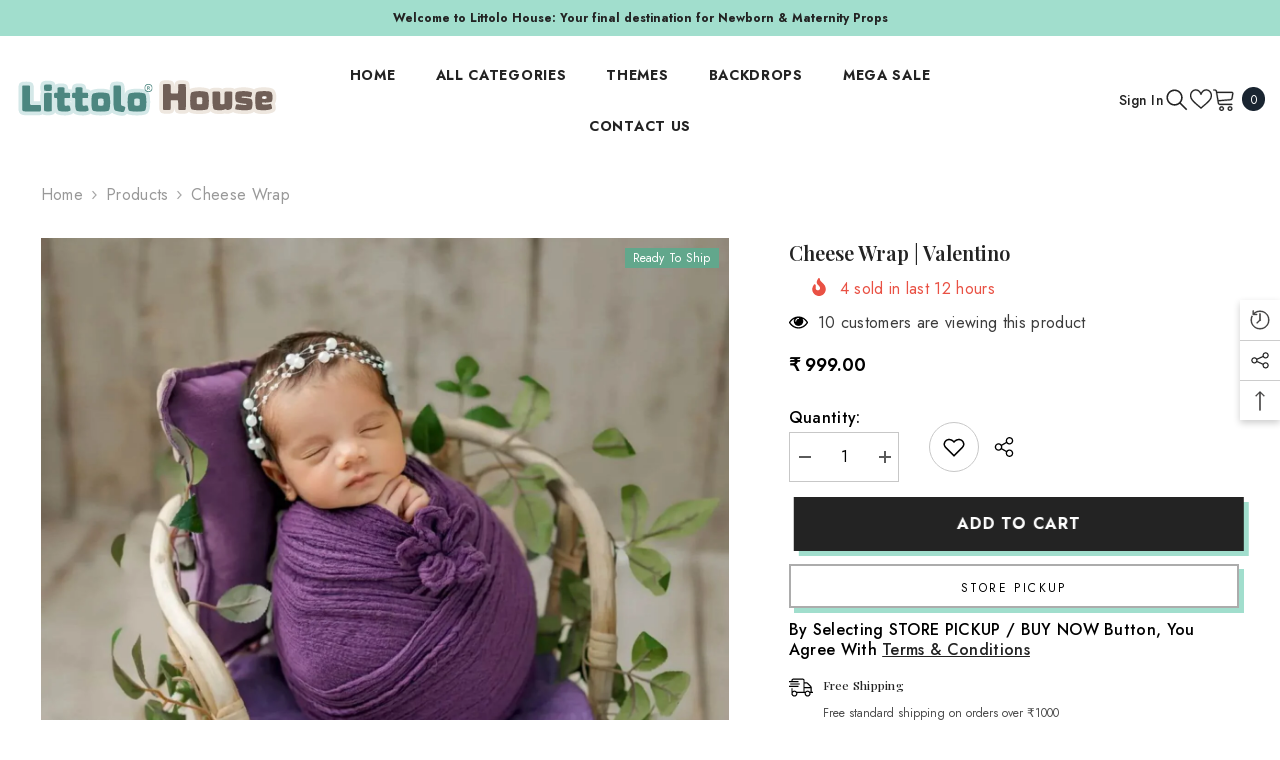

--- FILE ---
content_type: text/html; charset=utf-8
request_url: https://littolo.house/products/cheese-wrap-valentino/
body_size: 73824
content:
<!doctype html><html
  class="no-js"
  lang="en"
  
>
  <head>
    <meta charset="utf-8">
    <meta http-equiv="X-UA-Compatible" content="IE=edge">
    <meta name="viewport" content="width=device-width,initial-scale=1">
    <meta name="theme-color" content="">
    <link rel="canonical" href="https://littolo.house/products/cheese-wrap-valentino">
    <link rel="canonical" href="https://littolo.house/products/cheese-wrap-valentino" canonical-shop-url="https://littolo.house/"><link rel="shortcut icon" href="//littolo.house/cdn/shop/files/L_1_32x32.png?v=1755073117" type="image/png"><link rel="preconnect" href="https://cdn.shopify.com" crossorigin>
    <title>Order Pink Embroidery Layer - Best Baby Swaddle Wrap</title><meta name="description" content="Get the Pink Cotton Embroidery Layer, a soft and breathable newborn photography wrap. Stretchable and lightweight for baby swaddling. Buy today!">

<meta property="og:site_name" content="Littolo House">
<meta property="og:url" content="https://littolo.house/products/cheese-wrap-valentino">
<meta property="og:title" content="Order Pink Embroidery Layer - Best Baby Swaddle Wrap">
<meta property="og:type" content="product">
<meta property="og:description" content="Get the Pink Cotton Embroidery Layer, a soft and breathable newborn photography wrap. Stretchable and lightweight for baby swaddling. Buy today!"><meta property="og:image" content="http://littolo.house/cdn/shop/files/Cuddlencapture_4.jpg?v=1758882102">
  <meta property="og:image:secure_url" content="https://littolo.house/cdn/shop/files/Cuddlencapture_4.jpg?v=1758882102">
  <meta property="og:image:width" content="1500">
  <meta property="og:image:height" content="1500"><meta property="og:price:amount" content="999.00">
  <meta property="og:price:currency" content="INR"><meta name="twitter:card" content="summary_large_image">
<meta name="twitter:title" content="Order Pink Embroidery Layer - Best Baby Swaddle Wrap">
<meta name="twitter:description" content="Get the Pink Cotton Embroidery Layer, a soft and breathable newborn photography wrap. Stretchable and lightweight for baby swaddling. Buy today!">


    <script>
      YETT_BLACKLIST = [/google-analytics/, /trekkie/, /gtag/, /www.googletagmanager.com/, /cdn-bundler.nice-team.net/, /app.wigzo.com/]
      !function(t,e){"object"==typeof exports&&"undefined"!=typeof module?e(exports):"function"==typeof define&&define.amd?define(["exports"],e):e(t.yett={})}(this,function(t){"use strict";var e={blacklist:window.YETT_BLACKLIST,whitelist:window.YETT_WHITELIST},r={blacklisted:[]},n=function(t,r){return t&&(!r||"javascript/blocked"!==r)&&(!e.blacklist||e.blacklist.some(function(e){return e.test(t)}))&&(!e.whitelist||e.whitelist.every(function(e){return!e.test(t)}))},i=function(t){var r=t.getAttribute("src");return e.blacklist&&e.blacklist.every(function(t){return!t.test(r)})||e.whitelist&&e.whitelist.some(function(t){return t.test(r)})},c=new MutationObserver(function(t){t.forEach(function(t){for(var e=t.addedNodes,i=function(t){var i=e[t];if(1===i.nodeType&&"SCRIPT"===i.tagName){var c=i.src,o=i.type;if(n(c,o)){r.blacklisted.push(i.cloneNode()),i.type="javascript/blocked";i.addEventListener("beforescriptexecute",function t(e){"javascript/blocked"===i.getAttribute("type")&&e.preventDefault(),i.removeEventListener("beforescriptexecute",t)}),i.parentElement.removeChild(i)}}},c=0;c<e.length;c++)i(c)})});c.observe(document.documentElement,{childList:!0,subtree:!0});var o=document.createElement;document.createElement=function(){for(var t=arguments.length,e=Array(t),r=0;r<t;r++)e[r]=arguments[r];if("script"!==e[0].toLowerCase())return o.bind(document).apply(void 0,e);var i=o.bind(document).apply(void 0,e),c=i.setAttribute.bind(i);return Object.defineProperties(i,{src:{get:function(){return i.getAttribute("src")},set:function(t){return n(t,i.type)&&c("type","javascript/blocked"),c("src",t),!0}},type:{set:function(t){var e=n(i.src,i.type)?"javascript/blocked":t;return c("type",e),!0}}}),i.setAttribute=function(t,e){"type"===t||"src"===t?i[t]=e:HTMLScriptElement.prototype.setAttribute.call(i,t,e)},i};var l=function(t){if(Array.isArray(t)){for(var e=0,r=Array(t.length);e<t.length;e++)r[e]=t[e];return r}return Array.from(t)},a=new RegExp("[|\\{}()[\\]^$+*?.]","g");t.unblock=function(){for(var t=arguments.length,n=Array(t),o=0;o<t;o++)n[o]=arguments[o];n.length<1?(e.blacklist=[],e.whitelist=[]):(e.blacklist&&(e.blacklist=e.blacklist.filter(function(t){return n.every(function(e){return!t.test(e)})})),e.whitelist&&(e.whitelist=[].concat(l(e.whitelist),l(n.map(function(t){var r=".*"+t.replace(a,"\\$&")+".*";return e.whitelist.find(function(t){return t.toString()===r.toString()})?null:new RegExp(r)}).filter(Boolean)))));for(var s=document.querySelectorAll('script[type="javascript/blocked"]'),u=0;u<s.length;u++){var p=s[u];i(p)&&(p.type="application/javascript",r.blacklisted.push(p),p.parentElement.removeChild(p))}var d=0;[].concat(l(r.blacklisted)).forEach(function(t,e){if(i(t)){var n=document.createElement("script");n.setAttribute("src",t.src),n.setAttribute("type","application/javascript"),document.head.appendChild(n),r.blacklisted.splice(e-d,1),d++}}),e.blacklist&&e.blacklist.length<1&&c.disconnect()},Object.defineProperty(t,"__esModule",{value:!0})});
    </script>

    <script>window.performance && window.performance.mark && window.performance.mark('shopify.content_for_header.start');</script><meta name="google-site-verification" content="SBwfqU-mNU-fhxYjJj6lSM9NRN8x4E9Y6gyTOoXbAXQ">
<meta id="shopify-digital-wallet" name="shopify-digital-wallet" content="/61232775283/digital_wallets/dialog">
<link rel="alternate" type="application/json+oembed" href="https://littolo.house/products/cheese-wrap-valentino.oembed">
<script async="async" src="/checkouts/internal/preloads.js?locale=en-IN"></script>
<script id="shopify-features" type="application/json">{"accessToken":"5a3b1f597c0419f808cb8f5b1de3cc4e","betas":["rich-media-storefront-analytics"],"domain":"littolo.house","predictiveSearch":true,"shopId":61232775283,"locale":"en"}</script>
<script>var Shopify = Shopify || {};
Shopify.shop = "my-littolo-house.myshopify.com";
Shopify.locale = "en";
Shopify.currency = {"active":"INR","rate":"1.0"};
Shopify.country = "IN";
Shopify.theme = {"name":"Site Fix | SW December | 14-12-25","id":141939933299,"schema_name":"Ella","schema_version":"6.5.5","theme_store_id":null,"role":"main"};
Shopify.theme.handle = "null";
Shopify.theme.style = {"id":null,"handle":null};
Shopify.cdnHost = "littolo.house/cdn";
Shopify.routes = Shopify.routes || {};
Shopify.routes.root = "/";</script>
<script type="module">!function(o){(o.Shopify=o.Shopify||{}).modules=!0}(window);</script>
<script>!function(o){function n(){var o=[];function n(){o.push(Array.prototype.slice.apply(arguments))}return n.q=o,n}var t=o.Shopify=o.Shopify||{};t.loadFeatures=n(),t.autoloadFeatures=n()}(window);</script>
<script id="shop-js-analytics" type="application/json">{"pageType":"product"}</script>
<script defer="defer" async type="module" src="//littolo.house/cdn/shopifycloud/shop-js/modules/v2/client.init-shop-cart-sync_BN7fPSNr.en.esm.js"></script>
<script defer="defer" async type="module" src="//littolo.house/cdn/shopifycloud/shop-js/modules/v2/chunk.common_Cbph3Kss.esm.js"></script>
<script defer="defer" async type="module" src="//littolo.house/cdn/shopifycloud/shop-js/modules/v2/chunk.modal_DKumMAJ1.esm.js"></script>
<script type="module">
  await import("//littolo.house/cdn/shopifycloud/shop-js/modules/v2/client.init-shop-cart-sync_BN7fPSNr.en.esm.js");
await import("//littolo.house/cdn/shopifycloud/shop-js/modules/v2/chunk.common_Cbph3Kss.esm.js");
await import("//littolo.house/cdn/shopifycloud/shop-js/modules/v2/chunk.modal_DKumMAJ1.esm.js");

  window.Shopify.SignInWithShop?.initShopCartSync?.({"fedCMEnabled":true,"windoidEnabled":true});

</script>
<script>(function() {
  var isLoaded = false;
  function asyncLoad() {
    if (isLoaded) return;
    isLoaded = true;
    var urls = ["\/\/cdn.shopify.com\/proxy\/c903a0f2118efb04d46fe61d2d8af2df8842bc5a348d12d1794f8b3917df6cf9\/api.goaffpro.com\/loader.js?shop=my-littolo-house.myshopify.com\u0026sp-cache-control=cHVibGljLCBtYXgtYWdlPTkwMA","https:\/\/tracker.wigzopush.com\/shopify.js?orgtoken=3-IfC6C-TWy1n8ZDvyTg9w\u0026shop=my-littolo-house.myshopify.com","https:\/\/sr-cdn.shiprocket.in\/sr-promise\/static\/uc.js?channel_id=4\u0026sr_company_id=2696020\u0026shop=my-littolo-house.myshopify.com","https:\/\/sr-cdn.shiprocket.in\/sr-promise\/static\/uc.js?channel_id=4\u0026sr_company_id=5036085\u0026shop=my-littolo-house.myshopify.com"];
    for (var i = 0; i < urls.length; i++) {
      var s = document.createElement('script');
      s.type = 'text/javascript';
      s.async = true;
      s.src = urls[i];
      var x = document.getElementsByTagName('script')[0];
      x.parentNode.insertBefore(s, x);
    }
  };
  if(window.attachEvent) {
    window.attachEvent('onload', asyncLoad);
  } else {
    window.addEventListener('load', asyncLoad, false);
  }
})();</script>
<script id="__st">var __st={"a":61232775283,"offset":19800,"reqid":"30b4540c-554d-4612-860b-8aab7c8bae4a-1770001850","pageurl":"littolo.house\/products\/cheese-wrap-valentino","u":"e0426cbc2862","p":"product","rtyp":"product","rid":7710283300979};</script>
<script>window.ShopifyPaypalV4VisibilityTracking = true;</script>
<script id="captcha-bootstrap">!function(){'use strict';const t='contact',e='account',n='new_comment',o=[[t,t],['blogs',n],['comments',n],[t,'customer']],c=[[e,'customer_login'],[e,'guest_login'],[e,'recover_customer_password'],[e,'create_customer']],r=t=>t.map((([t,e])=>`form[action*='/${t}']:not([data-nocaptcha='true']) input[name='form_type'][value='${e}']`)).join(','),a=t=>()=>t?[...document.querySelectorAll(t)].map((t=>t.form)):[];function s(){const t=[...o],e=r(t);return a(e)}const i='password',u='form_key',d=['recaptcha-v3-token','g-recaptcha-response','h-captcha-response',i],f=()=>{try{return window.sessionStorage}catch{return}},m='__shopify_v',_=t=>t.elements[u];function p(t,e,n=!1){try{const o=window.sessionStorage,c=JSON.parse(o.getItem(e)),{data:r}=function(t){const{data:e,action:n}=t;return t[m]||n?{data:e,action:n}:{data:t,action:n}}(c);for(const[e,n]of Object.entries(r))t.elements[e]&&(t.elements[e].value=n);n&&o.removeItem(e)}catch(o){console.error('form repopulation failed',{error:o})}}const l='form_type',E='cptcha';function T(t){t.dataset[E]=!0}const w=window,h=w.document,L='Shopify',v='ce_forms',y='captcha';let A=!1;((t,e)=>{const n=(g='f06e6c50-85a8-45c8-87d0-21a2b65856fe',I='https://cdn.shopify.com/shopifycloud/storefront-forms-hcaptcha/ce_storefront_forms_captcha_hcaptcha.v1.5.2.iife.js',D={infoText:'Protected by hCaptcha',privacyText:'Privacy',termsText:'Terms'},(t,e,n)=>{const o=w[L][v],c=o.bindForm;if(c)return c(t,g,e,D).then(n);var r;o.q.push([[t,g,e,D],n]),r=I,A||(h.body.append(Object.assign(h.createElement('script'),{id:'captcha-provider',async:!0,src:r})),A=!0)});var g,I,D;w[L]=w[L]||{},w[L][v]=w[L][v]||{},w[L][v].q=[],w[L][y]=w[L][y]||{},w[L][y].protect=function(t,e){n(t,void 0,e),T(t)},Object.freeze(w[L][y]),function(t,e,n,w,h,L){const[v,y,A,g]=function(t,e,n){const i=e?o:[],u=t?c:[],d=[...i,...u],f=r(d),m=r(i),_=r(d.filter((([t,e])=>n.includes(e))));return[a(f),a(m),a(_),s()]}(w,h,L),I=t=>{const e=t.target;return e instanceof HTMLFormElement?e:e&&e.form},D=t=>v().includes(t);t.addEventListener('submit',(t=>{const e=I(t);if(!e)return;const n=D(e)&&!e.dataset.hcaptchaBound&&!e.dataset.recaptchaBound,o=_(e),c=g().includes(e)&&(!o||!o.value);(n||c)&&t.preventDefault(),c&&!n&&(function(t){try{if(!f())return;!function(t){const e=f();if(!e)return;const n=_(t);if(!n)return;const o=n.value;o&&e.removeItem(o)}(t);const e=Array.from(Array(32),(()=>Math.random().toString(36)[2])).join('');!function(t,e){_(t)||t.append(Object.assign(document.createElement('input'),{type:'hidden',name:u})),t.elements[u].value=e}(t,e),function(t,e){const n=f();if(!n)return;const o=[...t.querySelectorAll(`input[type='${i}']`)].map((({name:t})=>t)),c=[...d,...o],r={};for(const[a,s]of new FormData(t).entries())c.includes(a)||(r[a]=s);n.setItem(e,JSON.stringify({[m]:1,action:t.action,data:r}))}(t,e)}catch(e){console.error('failed to persist form',e)}}(e),e.submit())}));const S=(t,e)=>{t&&!t.dataset[E]&&(n(t,e.some((e=>e===t))),T(t))};for(const o of['focusin','change'])t.addEventListener(o,(t=>{const e=I(t);D(e)&&S(e,y())}));const B=e.get('form_key'),M=e.get(l),P=B&&M;t.addEventListener('DOMContentLoaded',(()=>{const t=y();if(P)for(const e of t)e.elements[l].value===M&&p(e,B);[...new Set([...A(),...v().filter((t=>'true'===t.dataset.shopifyCaptcha))])].forEach((e=>S(e,t)))}))}(h,new URLSearchParams(w.location.search),n,t,e,['guest_login'])})(!0,!0)}();</script>
<script integrity="sha256-4kQ18oKyAcykRKYeNunJcIwy7WH5gtpwJnB7kiuLZ1E=" data-source-attribution="shopify.loadfeatures" defer="defer" src="//littolo.house/cdn/shopifycloud/storefront/assets/storefront/load_feature-a0a9edcb.js" crossorigin="anonymous"></script>
<script data-source-attribution="shopify.dynamic_checkout.dynamic.init">var Shopify=Shopify||{};Shopify.PaymentButton=Shopify.PaymentButton||{isStorefrontPortableWallets:!0,init:function(){window.Shopify.PaymentButton.init=function(){};var t=document.createElement("script");t.src="https://littolo.house/cdn/shopifycloud/portable-wallets/latest/portable-wallets.en.js",t.type="module",document.head.appendChild(t)}};
</script>
<script data-source-attribution="shopify.dynamic_checkout.buyer_consent">
  function portableWalletsHideBuyerConsent(e){var t=document.getElementById("shopify-buyer-consent"),n=document.getElementById("shopify-subscription-policy-button");t&&n&&(t.classList.add("hidden"),t.setAttribute("aria-hidden","true"),n.removeEventListener("click",e))}function portableWalletsShowBuyerConsent(e){var t=document.getElementById("shopify-buyer-consent"),n=document.getElementById("shopify-subscription-policy-button");t&&n&&(t.classList.remove("hidden"),t.removeAttribute("aria-hidden"),n.addEventListener("click",e))}window.Shopify?.PaymentButton&&(window.Shopify.PaymentButton.hideBuyerConsent=portableWalletsHideBuyerConsent,window.Shopify.PaymentButton.showBuyerConsent=portableWalletsShowBuyerConsent);
</script>
<script>
  function portableWalletsCleanup(e){e&&e.src&&console.error("Failed to load portable wallets script "+e.src);var t=document.querySelectorAll("shopify-accelerated-checkout .shopify-payment-button__skeleton, shopify-accelerated-checkout-cart .wallet-cart-button__skeleton"),e=document.getElementById("shopify-buyer-consent");for(let e=0;e<t.length;e++)t[e].remove();e&&e.remove()}function portableWalletsNotLoadedAsModule(e){e instanceof ErrorEvent&&"string"==typeof e.message&&e.message.includes("import.meta")&&"string"==typeof e.filename&&e.filename.includes("portable-wallets")&&(window.removeEventListener("error",portableWalletsNotLoadedAsModule),window.Shopify.PaymentButton.failedToLoad=e,"loading"===document.readyState?document.addEventListener("DOMContentLoaded",window.Shopify.PaymentButton.init):window.Shopify.PaymentButton.init())}window.addEventListener("error",portableWalletsNotLoadedAsModule);
</script>

<script type="module" src="https://littolo.house/cdn/shopifycloud/portable-wallets/latest/portable-wallets.en.js" onError="portableWalletsCleanup(this)" crossorigin="anonymous"></script>
<script nomodule>
  document.addEventListener("DOMContentLoaded", portableWalletsCleanup);
</script>

<link id="shopify-accelerated-checkout-styles" rel="stylesheet" media="screen" href="https://littolo.house/cdn/shopifycloud/portable-wallets/latest/accelerated-checkout-backwards-compat.css" crossorigin="anonymous">
<style id="shopify-accelerated-checkout-cart">
        #shopify-buyer-consent {
  margin-top: 1em;
  display: inline-block;
  width: 100%;
}

#shopify-buyer-consent.hidden {
  display: none;
}

#shopify-subscription-policy-button {
  background: none;
  border: none;
  padding: 0;
  text-decoration: underline;
  font-size: inherit;
  cursor: pointer;
}

#shopify-subscription-policy-button::before {
  box-shadow: none;
}

      </style>
<script id="sections-script" data-sections="header-mobile,header-navigation-utility" defer="defer" src="//littolo.house/cdn/shop/t/18/compiled_assets/scripts.js?v=19379"></script>
<script>window.performance && window.performance.mark && window.performance.mark('shopify.content_for_header.end');</script>
    <style>@import url('https://fonts.googleapis.com/css?family=Jost:300,300i,400,400i,500,500i,600,600i,700,700i,800,800i&display=swap');
                @import url('https://fonts.googleapis.com/css?family=Playfair+Display:300,300i,400,400i,500,500i,600,600i,700,700i,800,800i&display=swap');
                    :root {
        --font-family-1: Jost;
        --font-family-2: Playfair Display;

        /* Settings Body */--font-body-family: Jost;--font-body-size: 16px;--font-body-weight: 400;--body-line-height: 20px;--body-letter-spacing: .02em;

        /* Settings Heading */--font-heading-family: Playfair Display;--font-heading-size: 24px;--font-heading-weight: 900;--font-heading-style: normal;--heading-line-height: 24px;--heading-letter-spacing: .02em;--heading-text-transform: capitalize;--heading-border-height: 2px;

        /* Menu Lv1 */--font-menu-lv1-family: Jost;--font-menu-lv1-size: 14px;--font-menu-lv1-weight: 700;--menu-lv1-line-height: 24px;--menu-lv1-letter-spacing: .05em;--menu-lv1-text-transform: uppercase;

        /* Menu Lv2 */--font-menu-lv2-family: Jost;--font-menu-lv2-size: 14px;--font-menu-lv2-weight: 400;--menu-lv2-line-height: 24px;--menu-lv2-letter-spacing: 0;--menu-lv2-text-transform: capitalize;

        /* Menu Lv3 */--font-menu-lv3-family: Jost;--font-menu-lv3-size: 14px;--font-menu-lv3-weight: 400;--menu-lv3-line-height: 24px;--menu-lv3-letter-spacing: 0;--menu-lv3-text-transform: capitalize;

        /* Mega Menu Lv2 */--font-mega-menu-lv2-family: Jost;--font-mega-menu-lv2-size: 14px;--font-mega-menu-lv2-weight: 700;--font-mega-menu-lv2-style: normal;--mega-menu-lv2-line-height: 24px;--mega-menu-lv2-letter-spacing: 0;--mega-menu-lv2-text-transform: uppercase;

        /* Mega Menu Lv3 */--font-mega-menu-lv3-family: Jost;--font-mega-menu-lv3-size: 14px;--font-mega-menu-lv3-weight: 400;--mega-menu-lv3-line-height: 24px;--mega-menu-lv3-letter-spacing: 0;--mega-menu-lv3-text-transform: capitalize;

        /* Product Card Title */--product-title-font: Jost;--product-title-font-size : 16px;--product-title-font-weight : 400;--product-title-line-height: 22px;--product-title-letter-spacing: .02em;--product-title-line-text : 2;--product-title-text-transform : capitalize;--product-title-margin-bottom: 10px;

        /* Product Card Vendor */--product-vendor-font: Jost;--product-vendor-font-size : 16px;--product-vendor-font-weight : 700;--product-vendor-font-style : normal;--product-vendor-line-height: 24px;--product-vendor-letter-spacing: .02em;--product-vendor-text-transform : capitalize;--product-vendor-margin-bottom: 0px;--product-vendor-margin-top: 0px;

        /* Product Card Price */--product-price-font: Jost;--product-price-font-size : 16px;--product-price-font-weight : 600;--product-price-line-height: 22px;--product-price-letter-spacing: 0;--product-price-margin-top: 0px;--product-price-margin-bottom: 13px;

        /* Product Card Badge */--badge-font: Jost;--badge-font-size : 12px;--badge-font-weight : 400;--badge-text-transform : capitalize;--badge-letter-spacing: .02em;--badge-line-height: 20px;--badge-border-radius: 0px;--badge-padding-top: 0px;--badge-padding-bottom: 0px;--badge-padding-left-right: 8px;--badge-postion-top: 0px;--badge-postion-left-right: 0px;

        /* Product Quickview */
        --product-quickview-font-size : 12px; --product-quickview-line-height: 23px; --product-quickview-border-radius: 1px; --product-quickview-padding-top: 0px; --product-quickview-padding-bottom: 0px; --product-quickview-padding-left-right: 7px; --product-quickview-sold-out-product: #e95144;--product-quickview-box-shadow: none;/* Blog Card Tile */--blog-title-font: Jost;--blog-title-font-size : 16px; --blog-title-font-weight : 700; --blog-title-line-height: 25px; --blog-title-letter-spacing: 0; --blog-title-text-transform : capitalize;

        /* Blog Card Info (Date, Author) */--blog-info-font: Jost;--blog-info-font-size : 14px; --blog-info-font-weight : 400; --blog-info-line-height: 20px; --blog-info-letter-spacing: .02em; --blog-info-text-transform : uppercase;

        /* Button 1 */--btn-1-font-family: Jost;--btn-1-font-size: 16px; --btn-1-font-weight: 700; --btn-1-text-transform: uppercase; --btn-1-line-height: 24px; --btn-1-letter-spacing: .05em; --btn-1-text-align: center; --btn-1-border-radius: 0px; --btn-1-border-width: 2px; --btn-1-border-style: solid; --btn-1-padding-top: 11px; --btn-1-padding-bottom: 11px; --btn-1-horizontal-length: 5px; --btn-1-vertical-length: 5px; --btn-1-blur-radius: 0px; --btn-1-spread: 0px;
        --btn-1-all-bg-opacity: #a1decd;--btn-1-all-bg-opacity-hover: #000000;--btn-1-inset: ;/* Button 2 */--btn-2-font-family: Playfair Display;--btn-2-font-size: 18px; --btn-2-font-weight: 500; --btn-2-text-transform: uppercase; --btn-2-line-height: 23px; --btn-2-letter-spacing: .05em; --btn-2-text-align: right; --btn-2-border-radius: 0px; --btn-2-border-width: 1px; --btn-2-border-style: solid; --btn-2-padding-top: 20px; --btn-2-padding-bottom: 20px; --btn-2-horizontal-length: 5px; --btn-2-vertical-length: 5px; --btn-2-blur-radius: 0px; --btn-2-spread: 0px;
        --btn-2-all-bg-opacity: #000000;--btn-2-all-bg-opacity-hover: #a1decd;--btn-2-inset: ;/* Button 3 */--btn-3-font-family: Jost;--btn-3-font-size: 16px; --btn-3-font-weight: 600; --btn-3-text-transform: capitalize; --btn-3-line-height: 24px; --btn-3-letter-spacing: .02em; --btn-3-text-align: center; --btn-3-border-radius: 0px; --btn-3-border-width: 2px; --btn-3-border-style: solid; --btn-3-padding-top: 11px; --btn-3-padding-bottom: 11px; --btn-3-horizontal-length: 5px; --btn-3-vertical-length: 5px; --btn-3-blur-radius: 0px; --btn-3-spread: 0px;
        --btn-3-all-bg-opacity: #000000;--btn-3-all-bg-opacity-hover: #a1decd;--btn-3-inset: ;/* Footer Heading */--footer-heading-font-family: Jost;--footer-heading-font-size : 16px; --footer-heading-font-weight : 700; --footer-heading-line-height : 28px; --footer-heading-letter-spacing : 0; --footer-heading-text-transform : uppercase;

        /* Footer Link */--footer-link-font-family: Jost;--footer-link-font-size : 14px; --footer-link-font-weight : ; --footer-link-line-height : 35px; --footer-link-letter-spacing : 0; --footer-link-text-transform : capitalize;

        /* Page Title */--font-page-title-family: Jost;--font-page-title-size: 24px; --font-page-title-weight: 400; --font-page-title-style: normal; --page-title-line-height: 20px; --page-title-letter-spacing: .02em; --page-title-text-transform: uppercase;

        /* Font Product Tab Title */
        --font-tab-type-1: Jost; --font-tab-type-2: Playfair Display;

        /* Text Size */
        --text-size-font-size : 10px; --text-size-font-weight : 400; --text-size-line-height : 22px; --text-size-letter-spacing : 0; --text-size-text-transform : uppercase; --text-size-color : #787878;

        /* Font Weight */
        --font-weight-normal: 400; --font-weight-medium: 500; --font-weight-semibold: 600; --font-weight-bold: 700; --font-weight-bolder: 800; --font-weight-black: 900;

        /* Radio Button */
        --form-label-checkbox-before-bg: #fff; --form-label-checkbox-before-border: #cecece; --form-label-checkbox-before-bg-checked: #000;

        /* Conatiner */
        --body-custom-width-container: 1800px;

        /* Layout Boxed */
        --color-background-layout-boxed: #f8f8f8;/* Arrow */
        --position-horizontal-slick-arrow: 0;

        /* General Color*/
        --color-text: #000000; --color-text2: #969696; --color-global: #232323; --color-white: #FFFFFF; --color-grey: #868686; --color-black: #202020; --color-base-text-rgb: 0, 0, 0; --color-base-text2-rgb: 150, 150, 150; --color-background: #ffffff; --color-background-rgb: 255, 255, 255; --color-background-overylay: rgba(255, 255, 255, 0.9); --color-base-accent-text: ; --color-base-accent-1: ; --color-base-accent-2: ; --color-link: #232323; --color-link-hover: #232323; --color-error: #D93333; --color-error-bg: #FCEEEE; --color-success: #5A5A5A; --color-success-bg: #DFF0D8; --color-info: #202020; --color-info-bg: #FFF2DD; --color-link-underline: rgba(35, 35, 35, 0.5); --color-breadcrumb: #999999; --colors-breadcrumb-hover: #232323;--colors-breadcrumb-active: #999999; --border-global: #e6e6e6; --bg-global: #fafafa; --bg-planceholder: ; --color-warning: #fff; --bg-warning: #e0b252; --color-background-10 : #e6e6e6; --color-background-20 : #cccccc; --color-background-30 : #b3b3b3; --color-background-50 : #808080; --color-background-global : #919191;

        /* Arrow Color */
        --arrow-color: #232323; --arrow-background-color: #fff; --arrow-border-color: #cccccc;--arrow-color-hover: #ffffff;--arrow-background-color-hover: #232323;--arrow-border-color-hover: #232323;--arrow-width: 35px;--arrow-height: 35px;--arrow-size: 35px;--arrow-size-icon: 17px;--arrow-border-radius: 50%;--arrow-border-width: 1px;--arrow-width-half: -17px;

        /* Pagination Color */
        --pagination-item-color: #3c3c3c; --pagination-item-color-active: #3c3c3c; --pagination-item-bg-color: #fff;--pagination-item-bg-color-active: #fff;--pagination-item-border-color: #fff;--pagination-item-border-color-active: #3c3c3c;--pagination-arrow-color: #3c3c3c;--pagination-arrow-color-active: #3c3c3c;--pagination-arrow-bg-color: #fff;--pagination-arrow-bg-color-active: #fff;--pagination-arrow-border-color: #fff;--pagination-arrow-border-color-active: #fff;

        /* Dots Color */
        --dots-color: rgba(0,0,0,0);--dots-border-color: #868686;--dots-color-active: #000000;--dots-border-color-active: #000000;--dots-style2-background-opacity: #00000050;--dots-width: 12px;--dots-height: 12px;

        /* Button Color */
        --btn-1-color: #FFFFFF;--btn-1-bg: #000000;--btn-1-border: #000000;--btn-1-color-hover: #000000;--btn-1-bg-hover: #ffffff;--btn-1-border-hover: #000000;
        --btn-2-color: #232323;--btn-2-bg: #FFFFFF;--btn-2-border: #727272;--btn-2-color-hover: #FFFFFF;--btn-2-bg-hover: #232323;--btn-2-border-hover: #232323;
        --btn-3-color: #FFFFFF;--btn-3-bg: #e9514b;--btn-3-border: #e9514b;--btn-3-color-hover: #ffffff;--btn-3-bg-hover: #e9514b;--btn-3-border-hover: #e9514b;
        --anchor-transition: all ease .3s;--bg-white: #ffffff;--bg-black: #000000;--bg-grey: #808080;--icon: var(--color-text);--text-cart: #3c3c3c;--duration-short: 100ms;--duration-default: 350ms;--duration-long: 500ms;--form-input-bg: #ffffff;--form-input-border: #c7c7c7;--form-input-color: #000000;--form-input-placeholder: #868686;--form-label: #000000;

        --new-badge-color: #ffffff;--new-badge-bg: #62a78c;--sale-badge-color: #ffffff;--sale-badge-bg: #ea4226;--sold-out-badge-color: #ffffff;--sold-out-badge-bg: #c1c1c1;--custom-badge-color: #ffffff;--custom-badge-bg: #505050;--bundle-badge-color: #ffffff;--bundle-badge-bg: #232323;
        
        --product-title-color : #232323;--product-title-color-hover : #232323;--product-vendor-color : #232323;--product-price-color : #232323;--product-sale-price-color : #ea4226;--product-compare-price-color : #969696;--product-review-full-color : #000000;--product-review-empty-color : #e4e4e4;

        --product-swatch-border : #cbcbcb;--product-swatch-border-active : #232323;--product-swatch-width : 40px;--product-swatch-height : 40px;--product-swatch-border-radius : 0px;--product-swatch-color-width : 40px;--product-swatch-color-height : 40px;--product-swatch-color-border-radius : 20px;

        --product-wishlist-color : #000000;--product-wishlist-bg : #f5f5f5;--product-wishlist-border : transparent;--product-wishlist-color-added : #ffffff;--product-wishlist-bg-added : #000000;--product-wishlist-border-added : transparent;--product-compare-color : #000000;--product-compare-bg : #FFFFFF;--product-compare-color-added : #D12442; --product-compare-bg-added : #FFFFFF; --product-hot-stock-text-color : #d62828; --product-quick-view-color : #ffffff; --product-cart-image-fit : contain; --product-title-variant-font-size: 16px;--product-quick-view-bg : #232830;--product-quick-view-bg-above-button: rgba(35, 40, 48, 0.7);--product-quick-view-color-hover : #FFFFFF;--product-quick-view-bg-hover : #232830;--product-action-color : #000000;--product-action-bg : #ffffff;--product-action-border : #000000;--product-action-color-hover : #FFFFFF;--product-action-bg-hover : #000000;--product-action-border-hover : #000000;

        /* Multilevel Category Filter */
        --color-label-multiLevel-categories: #232323;--bg-label-multiLevel-categories: #fff;--color-button-multiLevel-categories: #fff;--bg-button-multiLevel-categories: #ff8b21;--border-button-multiLevel-categories: #ff736b;--hover-color-button-multiLevel-categories: #fff;--hover-bg-button-multiLevel-categories: #ff8b21;--cart-item-bg : #ffffff;--cart-item-border : #e8e8e8;--cart-item-border-width : 1px;--cart-item-border-style : solid;--free-shipping-height : 10px;--free-shipping-border-radius : 20px;--free-shipping-color : #727272; --free-shipping-bg : #ededed;--free-shipping-bg-1: #f44336;--free-shipping-bg-2: #ffc206;--free-shipping-bg-3: #69c69c;--free-shipping-bg-4: #69c69c; --free-shipping-min-height : 20.0px;--w-product-swatch-custom: 30px;--h-product-swatch-custom: 30px;--w-product-swatch-custom-mb: 20px;--h-product-swatch-custom-mb: 20px;--font-size-product-swatch-more: 12px;--swatch-border : #cbcbcb;--swatch-border-active : #232323;

        --variant-size: #232323;--variant-size-border: #e7e7e7;--variant-size-bg: #ffffff;--variant-size-hover: #ffffff;--variant-size-border-hover: #232323;--variant-size-bg-hover: #232323;--variant-bg : #ffffff; --variant-color : #232323; --variant-bg-active : #ffffff; --variant-color-active : #232323;

        --fontsize-text-social: 12px;
        --page-content-distance: 64px;--sidebar-content-distance: 40px;--button-transition-ease: cubic-bezier(.25,.46,.45,.94);

        /* Loading Spinner Color */
        --spinner-top-color: #fc0; --spinner-right-color: #4dd4c6; --spinner-bottom-color: #f00; --spinner-left-color: #f6f6f6;

        /* Product Card Marquee */
        --product-marquee-background-color: ;--product-marquee-text-color: #FFFFFF;--product-marquee-text-size: 14px;--product-marquee-text-mobile-size: 14px;--product-marquee-text-weight: 400;--product-marquee-text-transform: none;--product-marquee-text-style: italic;--product-marquee-speed: ; --product-marquee-line-height: calc(var(--product-marquee-text-mobile-size) * 1.5);
    }
</style>
    <link href="//littolo.house/cdn/shop/t/18/assets/base.css?v=105902737949687929501765739342" rel="stylesheet" type="text/css" media="all" />
<link href="//littolo.house/cdn/shop/t/18/assets/fade-up-animation.css?v=148448505227430981271765739398" rel="stylesheet" type="text/css" media="all" />
<link href="//littolo.house/cdn/shop/t/18/assets/animated.css?v=20469544003889208261765739340" rel="stylesheet" type="text/css" media="all" />
<link href="//littolo.house/cdn/shop/t/18/assets/component-card.css?v=165988649090035490751765739353" rel="stylesheet" type="text/css" media="all" />
<link href="//littolo.house/cdn/shop/t/18/assets/component-loading-overlay.css?v=23413779889692260311765739369" rel="stylesheet" type="text/css" media="all" />
<link href="//littolo.house/cdn/shop/t/18/assets/component-loading-banner.css?v=69637437721896006051765739369" rel="stylesheet" type="text/css" media="all" />
<link href="//littolo.house/cdn/shop/t/18/assets/component-quick-cart.css?v=92669658631870933451765739382" rel="stylesheet" type="text/css" media="all" />
<link rel="stylesheet" href="//littolo.house/cdn/shop/t/18/assets/vendor.css?v=164616260963476715651765739427" media="print" onload="this.media='all'">
<noscript><link href="//littolo.house/cdn/shop/t/18/assets/vendor.css?v=164616260963476715651765739427" rel="stylesheet" type="text/css" media="all" /></noscript>


	<link href="//littolo.house/cdn/shop/t/18/assets/component-card-02.css?v=52868025996375156291765739350" rel="stylesheet" type="text/css" media="all" />


<link href="//littolo.house/cdn/shop/t/18/assets/component-predictive-search.css?v=77492086310679321821765739376" rel="stylesheet" type="text/css" media="all" />
<link rel="stylesheet" href="//littolo.house/cdn/shop/t/18/assets/component-newsletter.css?v=111617043413587308161765739374" media="print" onload="this.media='all'">
<link rel="stylesheet" href="//littolo.house/cdn/shop/t/18/assets/component-slider.css?v=37888473738646685221765739389" media="print" onload="this.media='all'">
<link rel="stylesheet" href="//littolo.house/cdn/shop/t/18/assets/component-list-social.css?v=102044711114163579551765739368" media="print" onload="this.media='all'"><noscript><link href="//littolo.house/cdn/shop/t/18/assets/component-newsletter.css?v=111617043413587308161765739374" rel="stylesheet" type="text/css" media="all" /></noscript>
<noscript><link href="//littolo.house/cdn/shop/t/18/assets/component-slider.css?v=37888473738646685221765739389" rel="stylesheet" type="text/css" media="all" /></noscript>
<noscript><link href="//littolo.house/cdn/shop/t/18/assets/component-list-social.css?v=102044711114163579551765739368" rel="stylesheet" type="text/css" media="all" /></noscript>

<style type="text/css">
	.nav-title-mobile {display: none;}.list-menu--disclosure{display: none;position: absolute;min-width: 100%;width: 22rem;background-color: var(--bg-white);box-shadow: 0 1px 4px 0 rgb(0 0 0 / 15%);padding: 5px 0 5px 20px;opacity: 0;visibility: visible;pointer-events: none;transition: opacity var(--duration-default) ease, transform var(--duration-default) ease;}.list-menu--disclosure-2{margin-left: calc(100% - 15px);z-index: 2;top: -5px;}.list-menu--disclosure:focus {outline: none;}.list-menu--disclosure.localization-selector {max-height: 18rem;overflow: auto;width: 10rem;padding: 0.5rem;}.js menu-drawer > details > summary::before, .js menu-drawer > details[open]:not(.menu-opening) > summary::before {content: '';position: absolute;cursor: default;width: 100%;height: calc(100vh - 100%);height: calc(var(--viewport-height, 100vh) - (var(--header-bottom-position, 100%)));top: 100%;left: 0;background: var(--color-foreground-50);opacity: 0;visibility: hidden;z-index: 2;transition: opacity var(--duration-default) ease,visibility var(--duration-default) ease;}menu-drawer > details[open] > summary::before {visibility: visible;opacity: 1;}.menu-drawer {position: absolute;transform: translateX(-100%);visibility: hidden;z-index: 3;left: 0;top: 100%;width: 100%;max-width: calc(100vw - 4rem);padding: 0;border: 0.1rem solid var(--color-background-10);border-left: 0;border-bottom: 0;background-color: var(--bg-white);overflow-x: hidden;}.js .menu-drawer {height: calc(100vh - 100%);height: calc(var(--viewport-height, 100vh) - (var(--header-bottom-position, 100%)));}.js details[open] > .menu-drawer, .js details[open] > .menu-drawer__submenu {transition: transform var(--duration-default) ease, visibility var(--duration-default) ease;}.no-js details[open] > .menu-drawer, .js details[open].menu-opening > .menu-drawer, details[open].menu-opening > .menu-drawer__submenu {transform: translateX(0);visibility: visible;}@media screen and (min-width: 750px) {.menu-drawer {width: 40rem;}.no-js .menu-drawer {height: auto;}}.menu-drawer__inner-container {position: relative;height: 100%;}.menu-drawer__navigation-container {display: grid;grid-template-rows: 1fr auto;align-content: space-between;overflow-y: auto;height: 100%;}.menu-drawer__navigation {padding: 0 0 5.6rem 0;}.menu-drawer__inner-submenu {height: 100%;overflow-x: hidden;overflow-y: auto;}.no-js .menu-drawer__navigation {padding: 0;}.js .menu-drawer__menu li {width: 100%;border-bottom: 1px solid #e6e6e6;overflow: hidden;}.menu-drawer__menu-item{line-height: var(--body-line-height);letter-spacing: var(--body-letter-spacing);padding: 10px 20px 10px 15px;cursor: pointer;display: flex;align-items: center;justify-content: space-between;}.menu-drawer__menu-item .label{display: inline-block;vertical-align: middle;font-size: calc(var(--font-body-size) - 4px);font-weight: var(--font-weight-normal);letter-spacing: var(--body-letter-spacing);height: 20px;line-height: 20px;margin: 0 0 0 10px;padding: 0 5px;text-transform: uppercase;text-align: center;position: relative;}.menu-drawer__menu-item .label:before{content: "";position: absolute;border: 5px solid transparent;top: 50%;left: -9px;transform: translateY(-50%);}.menu-drawer__menu-item > .icon{width: 24px;height: 24px;margin: 0 10px 0 0;}.menu-drawer__menu-item > .symbol {position: absolute;right: 20px;top: 50%;transform: translateY(-50%);display: flex;align-items: center;justify-content: center;font-size: 0;pointer-events: none;}.menu-drawer__menu-item > .symbol .icon{width: 14px;height: 14px;opacity: .6;}.menu-mobile-icon .menu-drawer__menu-item{justify-content: flex-start;}.no-js .menu-drawer .menu-drawer__menu-item > .symbol {display: none;}.js .menu-drawer__submenu {position: absolute;top: 0;width: 100%;bottom: 0;left: 0;background-color: var(--bg-white);z-index: 1;transform: translateX(100%);visibility: hidden;}.js .menu-drawer__submenu .menu-drawer__submenu {overflow-y: auto;}.menu-drawer__close-button {display: block;width: 100%;padding: 10px 15px;background-color: transparent;border: none;background: #f6f8f9;position: relative;}.menu-drawer__close-button .symbol{position: absolute;top: auto;left: 20px;width: auto;height: 22px;z-index: 10;display: flex;align-items: center;justify-content: center;font-size: 0;pointer-events: none;}.menu-drawer__close-button .icon {display: inline-block;vertical-align: middle;width: 18px;height: 18px;transform: rotate(180deg);}.menu-drawer__close-button .text{max-width: calc(100% - 50px);white-space: nowrap;overflow: hidden;text-overflow: ellipsis;display: inline-block;vertical-align: top;width: 100%;margin: 0 auto;}.no-js .menu-drawer__close-button {display: none;}.menu-drawer__utility-links {padding: 2rem;}.menu-drawer__account {display: inline-flex;align-items: center;text-decoration: none;padding: 1.2rem;margin-left: -1.2rem;font-size: 1.4rem;}.menu-drawer__account .icon-account {height: 2rem;width: 2rem;margin-right: 1rem;}.menu-drawer .list-social {justify-content: flex-start;margin-left: -1.25rem;margin-top: 2rem;}.menu-drawer .list-social:empty {display: none;}.menu-drawer .list-social__link {padding: 1.3rem 1.25rem;}

	/* Style General */
	.d-block{display: block}.d-inline-block{display: inline-block}.d-flex{display: flex}.d-none {display: none}.d-grid{display: grid}.ver-alg-mid {vertical-align: middle}.ver-alg-top{vertical-align: top}
	.flex-jc-start{justify-content:flex-start}.flex-jc-end{justify-content:flex-end}.flex-jc-center{justify-content:center}.flex-jc-between{justify-content:space-between}.flex-jc-stretch{justify-content:stretch}.flex-align-start{align-items: flex-start}.flex-align-center{align-items: center}.flex-align-end{align-items: flex-end}.flex-align-stretch{align-items:stretch}.flex-wrap{flex-wrap: wrap}.flex-nowrap{flex-wrap: nowrap}.fd-row{flex-direction:row}.fd-row-reverse{flex-direction:row-reverse}.fd-column{flex-direction:column}.fd-column-reverse{flex-direction:column-reverse}.fg-0{flex-grow:0}.fs-0{flex-shrink:0}.gap-15{gap:15px}.gap-30{gap:30px}.gap-col-30{column-gap:30px}
	.p-relative{position:relative}.p-absolute{position:absolute}.p-static{position:static}.p-fixed{position:fixed;}
	.zi-1{z-index:1}.zi-2{z-index:2}.zi-3{z-index:3}.zi-5{z-index:5}.zi-6{z-index:6}.zi-7{z-index:7}.zi-9{z-index:9}.zi-10{z-index:10}.zi-99{z-index:99} .zi-100{z-index:100} .zi-101{z-index:101}
	.top-0{top:0}.top-100{top:100%}.top-auto{top:auto}.left-0{left:0}.left-auto{left:auto}.right-0{right:0}.right-auto{right:auto}.bottom-0{bottom:0}
	.middle-y{top:50%;transform:translateY(-50%)}.middle-x{left:50%;transform:translateX(-50%)}
	.opacity-0{opacity:0}.opacity-1{opacity:1}
	.o-hidden{overflow:hidden}.o-visible{overflow:visible}.o-unset{overflow:unset}.o-x-hidden{overflow-x:hidden}.o-y-auto{overflow-y:auto;}
	.pt-0{padding-top:0}.pt-2{padding-top:2px}.pt-5{padding-top:5px}.pt-10{padding-top:10px}.pt-10-imp{padding-top:10px !important}.pt-12{padding-top:12px}.pt-16{padding-top:16px}.pt-20{padding-top:20px}.pt-24{padding-top:24px}.pt-30{padding-top:30px}.pt-32{padding-top:32px}.pt-36{padding-top:36px}.pt-48{padding-top:48px}.pb-0{padding-bottom:0}.pb-5{padding-bottom:5px}.pb-10{padding-bottom:10px}.pb-10-imp{padding-bottom:10px !important}.pb-12{padding-bottom:12px}.pb-15{padding-bottom:15px}.pb-16{padding-bottom:16px}.pb-18{padding-bottom:18px}.pb-20{padding-bottom:20px}.pb-24{padding-bottom:24px}.pb-32{padding-bottom:32px}.pb-40{padding-bottom:40px}.pb-48{padding-bottom:48px}.pb-50{padding-bottom:50px}.pb-80{padding-bottom:80px}.pb-84{padding-bottom:84px}.pr-0{padding-right:0}.pr-5{padding-right: 5px}.pr-10{padding-right:10px}.pr-20{padding-right:20px}.pr-24{padding-right:24px}.pr-30{padding-right:30px}.pr-36{padding-right:36px}.pr-80{padding-right:80px}.pl-0{padding-left:0}.pl-12{padding-left:12px}.pl-20{padding-left:20px}.pl-24{padding-left:24px}.pl-36{padding-left:36px}.pl-48{padding-left:48px}.pl-52{padding-left:52px}.pl-80{padding-left:80px}.p-zero{padding:0}
	.m-lr-auto{margin:0 auto}.m-zero{margin:0}.ml-auto{margin-left:auto}.ml-0{margin-left:0}.ml-5{margin-left:5px}.ml-15{margin-left:15px}.ml-20{margin-left:20px}.ml-30{margin-left:30px}.mr-auto{margin-right:auto}.mr-0{margin-right:0}.mr-5{margin-right:5px}.mr-10{margin-right:10px}.mr-20{margin-right:20px}.mr-30{margin-right:30px}.mt-0{margin-top: 0}.mt-10{margin-top: 10px}.mt-15{margin-top: 15px}.mt-20{margin-top: 20px}.mt-25{margin-top: 25px}.mt-30{margin-top: 30px}.mt-40{margin-top: 40px}.mt-45{margin-top: 45px}.mb-0{margin-bottom: 0}.mb-5{margin-bottom: 5px}.mb-10{margin-bottom: 10px}.mb-15{margin-bottom: 15px}.mb-18{margin-bottom: 18px}.mb-20{margin-bottom: 20px}.mb-30{margin-bottom: 30px}
	.h-0{height:0}.h-100{height:100%}.h-100v{height:100vh}.h-auto{height:auto}.mah-100{max-height:100%}.mih-15{min-height: 15px}.mih-none{min-height: unset}.lih-15{line-height: 15px}
	.w-50pc{width:50%}.w-100{width:100%}.w-100v{width:100vw}.maw-100{max-width:100%}.maw-300{max-width:300px}.maw-480{max-width: 480px}.maw-780{max-width: 780px}.w-auto{width:auto}.minw-auto{min-width: auto}.min-w-100{min-width: 100px}
	.float-l{float:left}.float-r{float:right}
	.b-zero{border:none}.br-50p{border-radius:50%}.br-zero{border-radius:0}.br-2{border-radius:2px}.bg-none{background: none}
	.stroke-w-0{stroke-width: 0px}.stroke-w-1h{stroke-width: 0.5px}.stroke-w-1{stroke-width: 1px}.stroke-w-3{stroke-width: 3px}.stroke-w-5{stroke-width: 5px}.stroke-w-7 {stroke-width: 7px}.stroke-w-10 {stroke-width: 10px}.stroke-w-12 {stroke-width: 12px}.stroke-w-15 {stroke-width: 15px}.stroke-w-20 {stroke-width: 20px}.stroke-w-25 {stroke-width: 25px}.stroke-w-30{stroke-width: 30px}.stroke-w-32 {stroke-width: 32px}.stroke-w-40 {stroke-width: 40px}
	.w-21{width: 21px}.w-23{width: 23px}.w-24{width: 24px}.h-22{height: 22px}.h-23{height: 23px}.h-24{height: 24px}.w-h-16{width: 16px;height: 16px}.w-h-17{width: 17px;height: 17px}.w-h-18 {width: 18px;height: 18px}.w-h-19{width: 19px;height: 19px}.w-h-20 {width: 20px;height: 20px}.w-h-21{width: 21px;height: 21px}.w-h-22 {width: 22px;height: 22px}.w-h-23{width: 23px;height: 23px}.w-h-24 {width: 24px;height: 24px}.w-h-25 {width: 25px;height: 25px}.w-h-26 {width: 26px;height: 26px}.w-h-27 {width: 27px;height: 27px}.w-h-28 {width: 28px;height: 28px}.w-h-29 {width: 29px;height: 29px}.w-h-30 {width: 30px;height: 30px}.w-h-31 {width: 31px;height: 31px}.w-h-32 {width: 32px;height: 32px}.w-h-33 {width: 33px;height: 33px}.w-h-34 {width: 34px;height: 34px}.w-h-35 {width: 35px;height: 35px}.w-h-36 {width: 36px;height: 36px}.w-h-37 {width: 37px;height: 37px}
	.txt-d-none{text-decoration:none}.txt-d-underline{text-decoration:underline}.txt-u-o-1{text-underline-offset: 1px}.txt-u-o-2{text-underline-offset: 2px}.txt-u-o-3{text-underline-offset: 3px}.txt-u-o-4{text-underline-offset: 4px}.txt-u-o-5{text-underline-offset: 5px}.txt-u-o-6{text-underline-offset: 6px}.txt-u-o-8{text-underline-offset: 8px}.txt-u-o-12{text-underline-offset: 12px}.txt-t-up{text-transform:uppercase}.txt-t-cap{text-transform:capitalize}
	.ft-0{font-size: 0}.ft-16{font-size: 16px}.ls-0{letter-spacing: 0}.ls-02{letter-spacing: 0.2em}.ls-05{letter-spacing: 0.5em}.ft-i{font-style: italic}
	.button-effect svg{transition: 0.3s}.button-effect:hover svg{transform: rotate(180deg)}
	.icon-effect:hover svg {transform: scale(1.15)}.icon-effect:hover .icon-search-1 {transform: rotate(-90deg) scale(1.15)}
	.link-effect > span:after {content: "";position: absolute;bottom: -2px;left: 0;height: 1px;width: 100%;transform: scaleX(0);transition: transform var(--duration-default) ease-out;transform-origin: right}
	.link-effect > span:hover:after{transform: scaleX(1);transform-origin: left}
	@media (min-width: 1025px){
		.pl-lg-80{padding-left:80px}.pr-lg-80{padding-right:80px}
	}
</style>
    <script src="//littolo.house/cdn/shop/t/18/assets/vendor.js?v=37601539231953232631765739427" type="text/javascript"></script>
<script src="//littolo.house/cdn/shop/t/18/assets/global.js?v=117862672264894816521765739399" type="text/javascript"></script>
<script src="//littolo.house/cdn/shop/t/18/assets/lazysizes.min.js?v=122719776364282065531765739413" type="text/javascript"></script>
<!-- <script src="//littolo.house/cdn/shop/t/18/assets/menu.js?v=49849284315874639661765739414" type="text/javascript"></script> --><script src="//littolo.house/cdn/shop/t/18/assets/predictive-search.js?v=65687679455101800451765739416" defer="defer"></script>

<script>
    window.lazySizesConfig = window.lazySizesConfig || {};
    lazySizesConfig.loadMode = 1;
    window.lazySizesConfig.init = false;
    lazySizes.init();

    window.rtl_slick = false;
    window.mobile_menu = 'custom';
    window.money_format = '₹ {{amount}}';
    window.shop_currency = 'INR';
    window.currencySymbol ="₹";
    window.show_multiple_currencies = false;
    window.routes = {
        root: '',
        cart: '/cart',
        cart_add_url: '/cart/add',
        cart_change_url: '/cart/change',
        cart_update_url: '/cart/update',
        collection_all: '/collections/all',
        predictive_search_url: '/search/suggest',
        search_url: '/search'
    }; 
    window.button_load_more = {
        default: `Show more`,
        loading: `Loading...`,
        view_all: `View All Collection`,
        no_more: `No More Product`
    };
    window.after_add_to_cart = {
        type: 'quick_cart',
        message: `is added to your shopping cart.`
    };
    window.variant_image_group_quick_view = false;
    window.quick_view = {
        show: true,
        show_mb: true
    };
    window.quick_shop = {
        show: true,
        see_details: `View Full Details`,
    };
    window.quick_cart = {
        show: true
    };
    window.cartStrings = {
        error: `There was an error while updating your cart. Please try again.`,
        quantityError: `You can only add [quantity] of this item to your cart.`,
        addProductOutQuantity: `You can only add [maxQuantity] of this product to your cart`,
        addProductOutQuantity2: `The quantity of this product is insufficient.`,
        cartErrorMessage: `Translation missing: en.sections.cart.cart_quantity_error_prefix`,
        soldoutText: `sold out`,
        alreadyText: `all`,
        items: `items`,
        item: `item`,
    };
    window.variantStrings = {
        addToCart: `Add to cart`,
        addingToCart: `Adding to cart...`,
        addedToCart: `Added to cart`,
        submit: `Submit`,
        soldOut: `Sold out`,
        unavailable: `Unavailable`,
        soldOut_message: `This variant is sold out!`,
        unavailable_message: `This variant is unavailable!`,
        addToCart_message: `You must select at least one products to add!`,
        select: `Select Options`,
        preOrder: `Pre-Order`,
        add: `Add`,
        unavailable_with_option: `[value] (Unavailable)`,
        hide_variants_unavailable: false
    };
    window.inventory_text = {
        hotStock: `Hurry up! only [inventory] left`,
        hotStock2: `Please hurry! Only [inventory] left in stock`,
        warningQuantity: `Maximum quantity: [inventory]`,
        inStock: `In Stock`,
        outOfStock: `Out Of Stock`,
        manyInStock: `Many In Stock`,
        show_options: `Show Variants`,
        hide_options: `Hide Variants`,
        adding : `Adding`,
        thank_you : `Thank You`,
        add_more : `Add More`,
        cart_feedback : `Added`
    };
    
        
            window.free_shipping_price = 1000;
        
        window.free_shipping_text = {
            free_shipping_message: `Free shipping for all orders over`,
            free_shipping_message_1: `You qualify for free shipping!`,
            free_shipping_message_2:`Only`,
            free_shipping_message_3: `away from`,
            free_shipping_message_4: `free shipping`,
            free_shipping_1: `Free`,
            free_shipping_2: `TBD`
        };
    
    
        window.notify_me = {
            show: false
        };
    
    
    window.compare = {
        show: false,
        add: `Add To Compare`,
        added: `Added To Compare`,
        message: `You must select at least two products to compare!`
    };
    window.wishlist = {
        show: true,
        add: `Add to wishlist`,
        added: `Added to wishlist`,
        empty: `No product is added to your wishlist`,
        continue_shopping: `Continue Shopping`
    };
    window.pagination = {
        style: 2,
        next: `Next`,
        prev: `Prev`
    }
    window.review = {
        show: true,
        show_quick_view: true
    };
    window.countdown = {
        text: `Limited-Time Offers, End in:`,
        day: `D`,
        hour: `H`,
        min: `M`,
        sec: `S`,
        day_2: `Days`,
        hour_2: `Hours`,
        min_2: `Mins`,
        sec_2: `Secs`,
        days: `Days`,
        hours: `Hours`,
        mins: `Mins`,
        secs: `Secs`,
        d: `d`,
        h: `h`,
        m: `m`,
        s: `s`
    };
    window.customer_view = {
        text: `[number] customers are viewing this product`
    };

    
        window.arrows = {
            icon_next: `<button type="button" class="slick-next" aria-label="Next" role="button"><svg role="img" xmlns="http://www.w3.org/2000/svg" viewBox="0 0 24 24"><path d="M 7.75 1.34375 L 6.25 2.65625 L 14.65625 12 L 6.25 21.34375 L 7.75 22.65625 L 16.75 12.65625 L 17.34375 12 L 16.75 11.34375 Z"></path></svg></button>`,
            icon_prev: `<button type="button" class="slick-prev" aria-label="Previous" role="button"><svg role="img" xmlns="http://www.w3.org/2000/svg" viewBox="0 0 24 24"><path d="M 7.75 1.34375 L 6.25 2.65625 L 14.65625 12 L 6.25 21.34375 L 7.75 22.65625 L 16.75 12.65625 L 17.34375 12 L 16.75 11.34375 Z"></path></svg></button>`
        }
    

    window.dynamic_browser_title = {
        show: true,
        text: ''
    };
    
    window.show_more_btn_text = {
        show_more: `Show More`,
        show_less: `Show Less`,
        show_all: `Show All`,
    };

    function getCookie(cname) {
        let name = cname + "=";
        let decodedCookie = decodeURIComponent(document.cookie);
        let ca = decodedCookie.split(';');
        for(let i = 0; i <ca.length; i++) {
          let c = ca[i];
          while (c.charAt(0) == ' ') {
            c = c.substring(1);
          }
          if (c.indexOf(name) == 0) {
            return c.substring(name.length, c.length);
          }
        }
        return "";
    }
    
    const cookieAnnouncemenClosed = getCookie('announcement');
    window.announcementClosed = cookieAnnouncemenClosed === 'closed'
</script>

    <script>
      document.documentElement.className = document.documentElement.className.replace('no-js', 'js');
    </script><script type="application/javascript">
  checkoutBuyer = 'https://fastrr-boost-ui.pickrr.com/';
</script>
<input type="hidden" value="littolo.house" id="sellerDomain">
<link rel="stylesheet" href="https://fastrr-boost-ui.pickrr.com/assets/styles/shopify.css">
<script src="https://fastrr-boost-ui.pickrr.com/assets/js/channels/shopify.js" defer></script>
<input type="hidden" value="rz" id="template">
<!--
  <input type="hidden" value="percent" id="discountType"/>
  <input type="hidden" value="5" id="discValue"/>
-->
<style>
  .sr-headless-checkout {
    font-family: inherit;
    font-size: 16px;
    font-weight: 700;
    border-radius: 0px;
    height: 45px;
    letter-spacing: 1px;
    background-color:black !important ;
    margin-top:3px;
  }
  .dialog-opt-in{
    display:none !important;
  }
  #cart-sidebar-checkout{
    background-color:black !important ;
    opacity:1 !important;
  }
  button.shopify-payment-button__button{
      font-size: 0px !important;
  }
  button.shopify-payment-button__button:before{
     content: "STORE PICKUP";
     line-height: normal;
     text-decoration:none;
     text-align:center;
     white-space:normal;
     text_transform:uppercase;
     font-family:inherit;
     font-size:12px;
     font-weight: 400;
     letter-spacing: 2.4px;
     color: black !important;
     z-index:1;
     padding:14px 28px;
  }
  button.shopify-payment-button__button:after{
    color:white!important;
  }
  /* .sr-discount-label{
    font-size:0px !important;
  }
   .sr-discount-label:before{
      content:"EXTRA 5% OFF on PERFUMES";
      font-size: 9px;
      color: #000;
      text-transform: none;
      top: -8px;
      left: 6px;
      background-color: #53FF73;
      border-radius: 3px;
      padding: 0 10px;
  } */
</style>


    <script type="text/javascript">
</script>
    <meta name="p:domain_verify" content="42fe8c2ac285f26b93dbb826ed315189">
    <!-- Google Tag Manager -->
    <script>
      (function (w, d, s, l, i) {
        w[l] = w[l] || [];
        w[l].push({ 'gtm.start': new Date().getTime(), event: 'gtm.js' });
        var f = d.getElementsByTagName(s)[0],
          j = d.createElement(s),
          dl = l != 'dataLayer' ? '&l=' + l : '';
        j.async = true;
        j.src = 'https://www.googletagmanager.com/gtm.js?id=' + i + dl;
        f.parentNode.insertBefore(j, f);
      })(window, document, 'script', 'dataLayer', 'GTM-TXDCJ663');
    </script>
    <!-- End Google Tag Manager -->
  <!-- BEGIN app block: shopify://apps/lookfy-gallery/blocks/app-embed/596af5f6-9933-4730-95c2-f7d8d52a0c3e --><!-- BEGIN app snippet: javascript -->
<script type="text/javascript">
window.lfPageType??="product";
window.lfPageId??="7710283300979";
window.lfHandle??="products/cheese-wrap-valentino";
window.lfShopID??="61232775283";
window.lfShopUrl??="https://littolo.house";
window.lfIsoCode??="en";
window.lfCountry??="en";
window.lfLanguages??=[{"shop_locale":{"locale":"en","enabled":true,"primary":true,"published":true}}];
window.lfCurrencyFormat??="₹ {{amount}}";
window.lfMoneyFormat??="₹ {{amount}}";
window.lfCartAdd??="/cart/add";
window.lfCartUrl??="/cart";
window.lfShopLang??={"sold_out":"Sold Out","load_more":"Load More","add_to_cart":"Add to Cart","badge_discount":"Off","choose_options":"Choose Options","add_all_to_cart":"Add All to Cart","add_to_cart_select":"Select {attribute_label}"};
window.lfShopTrans??=null;
window.lfCustomJs??=null;
window.lfCustomCss??=null;
window.lfPopupCss??=null;
window.lfTooltipPosition??="normal";
window.lfPlan??="starter";
window.lfPlanDev??="";
window.lfHeading??=null;
window.lfStlFont??=null;
window.lfLibs??={};
</script><style data-shopify>


</style><!-- END app snippet -->
<!-- END app block --><script src="https://cdn.shopify.com/extensions/019bf95b-4a79-7dec-9493-16902b4e668c/lookfy-lookbook-gallery-767/assets/lookfy.js" type="text/javascript" defer="defer"></script>
<link href="https://cdn.shopify.com/extensions/019bf95b-4a79-7dec-9493-16902b4e668c/lookfy-lookbook-gallery-767/assets/lookfy.css" rel="stylesheet" type="text/css" media="all">
<link href="https://monorail-edge.shopifysvc.com" rel="dns-prefetch">
<script>(function(){if ("sendBeacon" in navigator && "performance" in window) {try {var session_token_from_headers = performance.getEntriesByType('navigation')[0].serverTiming.find(x => x.name == '_s').description;} catch {var session_token_from_headers = undefined;}var session_cookie_matches = document.cookie.match(/_shopify_s=([^;]*)/);var session_token_from_cookie = session_cookie_matches && session_cookie_matches.length === 2 ? session_cookie_matches[1] : "";var session_token = session_token_from_headers || session_token_from_cookie || "";function handle_abandonment_event(e) {var entries = performance.getEntries().filter(function(entry) {return /monorail-edge.shopifysvc.com/.test(entry.name);});if (!window.abandonment_tracked && entries.length === 0) {window.abandonment_tracked = true;var currentMs = Date.now();var navigation_start = performance.timing.navigationStart;var payload = {shop_id: 61232775283,url: window.location.href,navigation_start,duration: currentMs - navigation_start,session_token,page_type: "product"};window.navigator.sendBeacon("https://monorail-edge.shopifysvc.com/v1/produce", JSON.stringify({schema_id: "online_store_buyer_site_abandonment/1.1",payload: payload,metadata: {event_created_at_ms: currentMs,event_sent_at_ms: currentMs}}));}}window.addEventListener('pagehide', handle_abandonment_event);}}());</script>
<script id="web-pixels-manager-setup">(function e(e,d,r,n,o){if(void 0===o&&(o={}),!Boolean(null===(a=null===(i=window.Shopify)||void 0===i?void 0:i.analytics)||void 0===a?void 0:a.replayQueue)){var i,a;window.Shopify=window.Shopify||{};var t=window.Shopify;t.analytics=t.analytics||{};var s=t.analytics;s.replayQueue=[],s.publish=function(e,d,r){return s.replayQueue.push([e,d,r]),!0};try{self.performance.mark("wpm:start")}catch(e){}var l=function(){var e={modern:/Edge?\/(1{2}[4-9]|1[2-9]\d|[2-9]\d{2}|\d{4,})\.\d+(\.\d+|)|Firefox\/(1{2}[4-9]|1[2-9]\d|[2-9]\d{2}|\d{4,})\.\d+(\.\d+|)|Chrom(ium|e)\/(9{2}|\d{3,})\.\d+(\.\d+|)|(Maci|X1{2}).+ Version\/(15\.\d+|(1[6-9]|[2-9]\d|\d{3,})\.\d+)([,.]\d+|)( \(\w+\)|)( Mobile\/\w+|) Safari\/|Chrome.+OPR\/(9{2}|\d{3,})\.\d+\.\d+|(CPU[ +]OS|iPhone[ +]OS|CPU[ +]iPhone|CPU IPhone OS|CPU iPad OS)[ +]+(15[._]\d+|(1[6-9]|[2-9]\d|\d{3,})[._]\d+)([._]\d+|)|Android:?[ /-](13[3-9]|1[4-9]\d|[2-9]\d{2}|\d{4,})(\.\d+|)(\.\d+|)|Android.+Firefox\/(13[5-9]|1[4-9]\d|[2-9]\d{2}|\d{4,})\.\d+(\.\d+|)|Android.+Chrom(ium|e)\/(13[3-9]|1[4-9]\d|[2-9]\d{2}|\d{4,})\.\d+(\.\d+|)|SamsungBrowser\/([2-9]\d|\d{3,})\.\d+/,legacy:/Edge?\/(1[6-9]|[2-9]\d|\d{3,})\.\d+(\.\d+|)|Firefox\/(5[4-9]|[6-9]\d|\d{3,})\.\d+(\.\d+|)|Chrom(ium|e)\/(5[1-9]|[6-9]\d|\d{3,})\.\d+(\.\d+|)([\d.]+$|.*Safari\/(?![\d.]+ Edge\/[\d.]+$))|(Maci|X1{2}).+ Version\/(10\.\d+|(1[1-9]|[2-9]\d|\d{3,})\.\d+)([,.]\d+|)( \(\w+\)|)( Mobile\/\w+|) Safari\/|Chrome.+OPR\/(3[89]|[4-9]\d|\d{3,})\.\d+\.\d+|(CPU[ +]OS|iPhone[ +]OS|CPU[ +]iPhone|CPU IPhone OS|CPU iPad OS)[ +]+(10[._]\d+|(1[1-9]|[2-9]\d|\d{3,})[._]\d+)([._]\d+|)|Android:?[ /-](13[3-9]|1[4-9]\d|[2-9]\d{2}|\d{4,})(\.\d+|)(\.\d+|)|Mobile Safari.+OPR\/([89]\d|\d{3,})\.\d+\.\d+|Android.+Firefox\/(13[5-9]|1[4-9]\d|[2-9]\d{2}|\d{4,})\.\d+(\.\d+|)|Android.+Chrom(ium|e)\/(13[3-9]|1[4-9]\d|[2-9]\d{2}|\d{4,})\.\d+(\.\d+|)|Android.+(UC? ?Browser|UCWEB|U3)[ /]?(15\.([5-9]|\d{2,})|(1[6-9]|[2-9]\d|\d{3,})\.\d+)\.\d+|SamsungBrowser\/(5\.\d+|([6-9]|\d{2,})\.\d+)|Android.+MQ{2}Browser\/(14(\.(9|\d{2,})|)|(1[5-9]|[2-9]\d|\d{3,})(\.\d+|))(\.\d+|)|K[Aa][Ii]OS\/(3\.\d+|([4-9]|\d{2,})\.\d+)(\.\d+|)/},d=e.modern,r=e.legacy,n=navigator.userAgent;return n.match(d)?"modern":n.match(r)?"legacy":"unknown"}(),u="modern"===l?"modern":"legacy",c=(null!=n?n:{modern:"",legacy:""})[u],f=function(e){return[e.baseUrl,"/wpm","/b",e.hashVersion,"modern"===e.buildTarget?"m":"l",".js"].join("")}({baseUrl:d,hashVersion:r,buildTarget:u}),m=function(e){var d=e.version,r=e.bundleTarget,n=e.surface,o=e.pageUrl,i=e.monorailEndpoint;return{emit:function(e){var a=e.status,t=e.errorMsg,s=(new Date).getTime(),l=JSON.stringify({metadata:{event_sent_at_ms:s},events:[{schema_id:"web_pixels_manager_load/3.1",payload:{version:d,bundle_target:r,page_url:o,status:a,surface:n,error_msg:t},metadata:{event_created_at_ms:s}}]});if(!i)return console&&console.warn&&console.warn("[Web Pixels Manager] No Monorail endpoint provided, skipping logging."),!1;try{return self.navigator.sendBeacon.bind(self.navigator)(i,l)}catch(e){}var u=new XMLHttpRequest;try{return u.open("POST",i,!0),u.setRequestHeader("Content-Type","text/plain"),u.send(l),!0}catch(e){return console&&console.warn&&console.warn("[Web Pixels Manager] Got an unhandled error while logging to Monorail."),!1}}}}({version:r,bundleTarget:l,surface:e.surface,pageUrl:self.location.href,monorailEndpoint:e.monorailEndpoint});try{o.browserTarget=l,function(e){var d=e.src,r=e.async,n=void 0===r||r,o=e.onload,i=e.onerror,a=e.sri,t=e.scriptDataAttributes,s=void 0===t?{}:t,l=document.createElement("script"),u=document.querySelector("head"),c=document.querySelector("body");if(l.async=n,l.src=d,a&&(l.integrity=a,l.crossOrigin="anonymous"),s)for(var f in s)if(Object.prototype.hasOwnProperty.call(s,f))try{l.dataset[f]=s[f]}catch(e){}if(o&&l.addEventListener("load",o),i&&l.addEventListener("error",i),u)u.appendChild(l);else{if(!c)throw new Error("Did not find a head or body element to append the script");c.appendChild(l)}}({src:f,async:!0,onload:function(){if(!function(){var e,d;return Boolean(null===(d=null===(e=window.Shopify)||void 0===e?void 0:e.analytics)||void 0===d?void 0:d.initialized)}()){var d=window.webPixelsManager.init(e)||void 0;if(d){var r=window.Shopify.analytics;r.replayQueue.forEach((function(e){var r=e[0],n=e[1],o=e[2];d.publishCustomEvent(r,n,o)})),r.replayQueue=[],r.publish=d.publishCustomEvent,r.visitor=d.visitor,r.initialized=!0}}},onerror:function(){return m.emit({status:"failed",errorMsg:"".concat(f," has failed to load")})},sri:function(e){var d=/^sha384-[A-Za-z0-9+/=]+$/;return"string"==typeof e&&d.test(e)}(c)?c:"",scriptDataAttributes:o}),m.emit({status:"loading"})}catch(e){m.emit({status:"failed",errorMsg:(null==e?void 0:e.message)||"Unknown error"})}}})({shopId: 61232775283,storefrontBaseUrl: "https://littolo.house",extensionsBaseUrl: "https://extensions.shopifycdn.com/cdn/shopifycloud/web-pixels-manager",monorailEndpoint: "https://monorail-edge.shopifysvc.com/unstable/produce_batch",surface: "storefront-renderer",enabledBetaFlags: ["2dca8a86"],webPixelsConfigList: [{"id":"662765683","configuration":"{\"shop\":\"my-littolo-house.myshopify.com\",\"cookie_duration\":\"604800\"}","eventPayloadVersion":"v1","runtimeContext":"STRICT","scriptVersion":"a2e7513c3708f34b1f617d7ce88f9697","type":"APP","apiClientId":2744533,"privacyPurposes":["ANALYTICS","MARKETING"],"dataSharingAdjustments":{"protectedCustomerApprovalScopes":["read_customer_address","read_customer_email","read_customer_name","read_customer_personal_data","read_customer_phone"]}},{"id":"620626035","configuration":"{\"teamID\": \"3563\"}","eventPayloadVersion":"v1","runtimeContext":"STRICT","scriptVersion":"122ffa832cabf977ef3368a6d0754011","type":"APP","apiClientId":4754013,"privacyPurposes":["ANALYTICS","MARKETING","SALE_OF_DATA"],"dataSharingAdjustments":{"protectedCustomerApprovalScopes":[]}},{"id":"469958771","configuration":"{\"pixel_id\":\"576222673219477\",\"pixel_type\":\"facebook_pixel\"}","eventPayloadVersion":"v1","runtimeContext":"OPEN","scriptVersion":"ca16bc87fe92b6042fbaa3acc2fbdaa6","type":"APP","apiClientId":2329312,"privacyPurposes":["ANALYTICS","MARKETING","SALE_OF_DATA"],"dataSharingAdjustments":{"protectedCustomerApprovalScopes":["read_customer_address","read_customer_email","read_customer_name","read_customer_personal_data","read_customer_phone"]}},{"id":"429424755","configuration":"{\"config\":\"{\\\"google_tag_ids\\\":[\\\"G-VVR7QTVW28\\\",\\\"AW-10782249434\\\",\\\"GT-MR4NR7GR\\\"],\\\"target_country\\\":\\\"IN\\\",\\\"gtag_events\\\":[{\\\"type\\\":\\\"begin_checkout\\\",\\\"action_label\\\":[\\\"G-VVR7QTVW28\\\",\\\"AW-10782249434\\\/peN5CJapuZ0bENqjsJUo\\\"]},{\\\"type\\\":\\\"search\\\",\\\"action_label\\\":[\\\"G-VVR7QTVW28\\\",\\\"AW-10782249434\\\/BhTJCKKpuZ0bENqjsJUo\\\"]},{\\\"type\\\":\\\"view_item\\\",\\\"action_label\\\":[\\\"G-VVR7QTVW28\\\",\\\"AW-10782249434\\\/9-TECJ-puZ0bENqjsJUo\\\",\\\"MC-8Y6CWYR6VL\\\"]},{\\\"type\\\":\\\"purchase\\\",\\\"action_label\\\":[\\\"G-VVR7QTVW28\\\",\\\"AW-10782249434\\\/wniUCJOpuZ0bENqjsJUo\\\",\\\"MC-8Y6CWYR6VL\\\"]},{\\\"type\\\":\\\"page_view\\\",\\\"action_label\\\":[\\\"G-VVR7QTVW28\\\",\\\"AW-10782249434\\\/LysVCJypuZ0bENqjsJUo\\\",\\\"MC-8Y6CWYR6VL\\\"]},{\\\"type\\\":\\\"add_payment_info\\\",\\\"action_label\\\":[\\\"G-VVR7QTVW28\\\",\\\"AW-10782249434\\\/SkJcCKWpuZ0bENqjsJUo\\\"]},{\\\"type\\\":\\\"add_to_cart\\\",\\\"action_label\\\":[\\\"G-VVR7QTVW28\\\",\\\"AW-10782249434\\\/M5pxCJmpuZ0bENqjsJUo\\\"]}],\\\"enable_monitoring_mode\\\":false}\"}","eventPayloadVersion":"v1","runtimeContext":"OPEN","scriptVersion":"b2a88bafab3e21179ed38636efcd8a93","type":"APP","apiClientId":1780363,"privacyPurposes":[],"dataSharingAdjustments":{"protectedCustomerApprovalScopes":["read_customer_address","read_customer_email","read_customer_name","read_customer_personal_data","read_customer_phone"]}},{"id":"236519539","configuration":"{\"accountID\":\"5c415e23-f6ba-4172-a249-d2e762492200|||1\"}","eventPayloadVersion":"v1","runtimeContext":"STRICT","scriptVersion":"3c51ddc37cc35217c63ea0db5b237abd","type":"APP","apiClientId":60983508993,"privacyPurposes":["ANALYTICS","MARKETING","SALE_OF_DATA"],"dataSharingAdjustments":{"protectedCustomerApprovalScopes":["read_customer_personal_data"]}},{"id":"shopify-app-pixel","configuration":"{}","eventPayloadVersion":"v1","runtimeContext":"STRICT","scriptVersion":"0450","apiClientId":"shopify-pixel","type":"APP","privacyPurposes":["ANALYTICS","MARKETING"]},{"id":"shopify-custom-pixel","eventPayloadVersion":"v1","runtimeContext":"LAX","scriptVersion":"0450","apiClientId":"shopify-pixel","type":"CUSTOM","privacyPurposes":["ANALYTICS","MARKETING"]}],isMerchantRequest: false,initData: {"shop":{"name":"Littolo House","paymentSettings":{"currencyCode":"INR"},"myshopifyDomain":"my-littolo-house.myshopify.com","countryCode":"IN","storefrontUrl":"https:\/\/littolo.house"},"customer":null,"cart":null,"checkout":null,"productVariants":[{"price":{"amount":999.0,"currencyCode":"INR"},"product":{"title":"Cheese Wrap | Valentino","vendor":"Littolo House","id":"7710283300979","untranslatedTitle":"Cheese Wrap | Valentino","url":"\/products\/cheese-wrap-valentino","type":"ReadyToShip"},"id":"42106045268083","image":{"src":"\/\/littolo.house\/cdn\/shop\/files\/Cuddlencapture_4.jpg?v=1758882102"},"sku":"LW001CE1VA","title":"Default Title","untranslatedTitle":"Default Title"}],"purchasingCompany":null},},"https://littolo.house/cdn","1d2a099fw23dfb22ep557258f5m7a2edbae",{"modern":"","legacy":""},{"shopId":"61232775283","storefrontBaseUrl":"https:\/\/littolo.house","extensionBaseUrl":"https:\/\/extensions.shopifycdn.com\/cdn\/shopifycloud\/web-pixels-manager","surface":"storefront-renderer","enabledBetaFlags":"[\"2dca8a86\"]","isMerchantRequest":"false","hashVersion":"1d2a099fw23dfb22ep557258f5m7a2edbae","publish":"custom","events":"[[\"page_viewed\",{}],[\"product_viewed\",{\"productVariant\":{\"price\":{\"amount\":999.0,\"currencyCode\":\"INR\"},\"product\":{\"title\":\"Cheese Wrap | Valentino\",\"vendor\":\"Littolo House\",\"id\":\"7710283300979\",\"untranslatedTitle\":\"Cheese Wrap | Valentino\",\"url\":\"\/products\/cheese-wrap-valentino\",\"type\":\"ReadyToShip\"},\"id\":\"42106045268083\",\"image\":{\"src\":\"\/\/littolo.house\/cdn\/shop\/files\/Cuddlencapture_4.jpg?v=1758882102\"},\"sku\":\"LW001CE1VA\",\"title\":\"Default Title\",\"untranslatedTitle\":\"Default Title\"}}]]"});</script><script>
  window.ShopifyAnalytics = window.ShopifyAnalytics || {};
  window.ShopifyAnalytics.meta = window.ShopifyAnalytics.meta || {};
  window.ShopifyAnalytics.meta.currency = 'INR';
  var meta = {"product":{"id":7710283300979,"gid":"gid:\/\/shopify\/Product\/7710283300979","vendor":"Littolo House","type":"ReadyToShip","handle":"cheese-wrap-valentino","variants":[{"id":42106045268083,"price":99900,"name":"Cheese Wrap | Valentino","public_title":null,"sku":"LW001CE1VA"}],"remote":false},"page":{"pageType":"product","resourceType":"product","resourceId":7710283300979,"requestId":"30b4540c-554d-4612-860b-8aab7c8bae4a-1770001850"}};
  for (var attr in meta) {
    window.ShopifyAnalytics.meta[attr] = meta[attr];
  }
</script>
<script class="analytics">
  (function () {
    var customDocumentWrite = function(content) {
      var jquery = null;

      if (window.jQuery) {
        jquery = window.jQuery;
      } else if (window.Checkout && window.Checkout.$) {
        jquery = window.Checkout.$;
      }

      if (jquery) {
        jquery('body').append(content);
      }
    };

    var hasLoggedConversion = function(token) {
      if (token) {
        return document.cookie.indexOf('loggedConversion=' + token) !== -1;
      }
      return false;
    }

    var setCookieIfConversion = function(token) {
      if (token) {
        var twoMonthsFromNow = new Date(Date.now());
        twoMonthsFromNow.setMonth(twoMonthsFromNow.getMonth() + 2);

        document.cookie = 'loggedConversion=' + token + '; expires=' + twoMonthsFromNow;
      }
    }

    var trekkie = window.ShopifyAnalytics.lib = window.trekkie = window.trekkie || [];
    if (trekkie.integrations) {
      return;
    }
    trekkie.methods = [
      'identify',
      'page',
      'ready',
      'track',
      'trackForm',
      'trackLink'
    ];
    trekkie.factory = function(method) {
      return function() {
        var args = Array.prototype.slice.call(arguments);
        args.unshift(method);
        trekkie.push(args);
        return trekkie;
      };
    };
    for (var i = 0; i < trekkie.methods.length; i++) {
      var key = trekkie.methods[i];
      trekkie[key] = trekkie.factory(key);
    }
    trekkie.load = function(config) {
      trekkie.config = config || {};
      trekkie.config.initialDocumentCookie = document.cookie;
      var first = document.getElementsByTagName('script')[0];
      var script = document.createElement('script');
      script.type = 'text/javascript';
      script.onerror = function(e) {
        var scriptFallback = document.createElement('script');
        scriptFallback.type = 'text/javascript';
        scriptFallback.onerror = function(error) {
                var Monorail = {
      produce: function produce(monorailDomain, schemaId, payload) {
        var currentMs = new Date().getTime();
        var event = {
          schema_id: schemaId,
          payload: payload,
          metadata: {
            event_created_at_ms: currentMs,
            event_sent_at_ms: currentMs
          }
        };
        return Monorail.sendRequest("https://" + monorailDomain + "/v1/produce", JSON.stringify(event));
      },
      sendRequest: function sendRequest(endpointUrl, payload) {
        // Try the sendBeacon API
        if (window && window.navigator && typeof window.navigator.sendBeacon === 'function' && typeof window.Blob === 'function' && !Monorail.isIos12()) {
          var blobData = new window.Blob([payload], {
            type: 'text/plain'
          });

          if (window.navigator.sendBeacon(endpointUrl, blobData)) {
            return true;
          } // sendBeacon was not successful

        } // XHR beacon

        var xhr = new XMLHttpRequest();

        try {
          xhr.open('POST', endpointUrl);
          xhr.setRequestHeader('Content-Type', 'text/plain');
          xhr.send(payload);
        } catch (e) {
          console.log(e);
        }

        return false;
      },
      isIos12: function isIos12() {
        return window.navigator.userAgent.lastIndexOf('iPhone; CPU iPhone OS 12_') !== -1 || window.navigator.userAgent.lastIndexOf('iPad; CPU OS 12_') !== -1;
      }
    };
    Monorail.produce('monorail-edge.shopifysvc.com',
      'trekkie_storefront_load_errors/1.1',
      {shop_id: 61232775283,
      theme_id: 141939933299,
      app_name: "storefront",
      context_url: window.location.href,
      source_url: "//littolo.house/cdn/s/trekkie.storefront.c59ea00e0474b293ae6629561379568a2d7c4bba.min.js"});

        };
        scriptFallback.async = true;
        scriptFallback.src = '//littolo.house/cdn/s/trekkie.storefront.c59ea00e0474b293ae6629561379568a2d7c4bba.min.js';
        first.parentNode.insertBefore(scriptFallback, first);
      };
      script.async = true;
      script.src = '//littolo.house/cdn/s/trekkie.storefront.c59ea00e0474b293ae6629561379568a2d7c4bba.min.js';
      first.parentNode.insertBefore(script, first);
    };
    trekkie.load(
      {"Trekkie":{"appName":"storefront","development":false,"defaultAttributes":{"shopId":61232775283,"isMerchantRequest":null,"themeId":141939933299,"themeCityHash":"8554964168128172068","contentLanguage":"en","currency":"INR","eventMetadataId":"c6984ac6-921e-4a6d-9cce-b76f75895e72"},"isServerSideCookieWritingEnabled":true,"monorailRegion":"shop_domain","enabledBetaFlags":["65f19447","b5387b81"]},"Session Attribution":{},"S2S":{"facebookCapiEnabled":true,"source":"trekkie-storefront-renderer","apiClientId":580111}}
    );

    var loaded = false;
    trekkie.ready(function() {
      if (loaded) return;
      loaded = true;

      window.ShopifyAnalytics.lib = window.trekkie;

      var originalDocumentWrite = document.write;
      document.write = customDocumentWrite;
      try { window.ShopifyAnalytics.merchantGoogleAnalytics.call(this); } catch(error) {};
      document.write = originalDocumentWrite;

      window.ShopifyAnalytics.lib.page(null,{"pageType":"product","resourceType":"product","resourceId":7710283300979,"requestId":"30b4540c-554d-4612-860b-8aab7c8bae4a-1770001850","shopifyEmitted":true});

      var match = window.location.pathname.match(/checkouts\/(.+)\/(thank_you|post_purchase)/)
      var token = match? match[1]: undefined;
      if (!hasLoggedConversion(token)) {
        setCookieIfConversion(token);
        window.ShopifyAnalytics.lib.track("Viewed Product",{"currency":"INR","variantId":42106045268083,"productId":7710283300979,"productGid":"gid:\/\/shopify\/Product\/7710283300979","name":"Cheese Wrap | Valentino","price":"999.00","sku":"LW001CE1VA","brand":"Littolo House","variant":null,"category":"ReadyToShip","nonInteraction":true,"remote":false},undefined,undefined,{"shopifyEmitted":true});
      window.ShopifyAnalytics.lib.track("monorail:\/\/trekkie_storefront_viewed_product\/1.1",{"currency":"INR","variantId":42106045268083,"productId":7710283300979,"productGid":"gid:\/\/shopify\/Product\/7710283300979","name":"Cheese Wrap | Valentino","price":"999.00","sku":"LW001CE1VA","brand":"Littolo House","variant":null,"category":"ReadyToShip","nonInteraction":true,"remote":false,"referer":"https:\/\/littolo.house\/products\/cheese-wrap-valentino"});
      }
    });


        var eventsListenerScript = document.createElement('script');
        eventsListenerScript.async = true;
        eventsListenerScript.src = "//littolo.house/cdn/shopifycloud/storefront/assets/shop_events_listener-3da45d37.js";
        document.getElementsByTagName('head')[0].appendChild(eventsListenerScript);

})();</script>
<script
  defer
  src="https://littolo.house/cdn/shopifycloud/perf-kit/shopify-perf-kit-3.1.0.min.js"
  data-application="storefront-renderer"
  data-shop-id="61232775283"
  data-render-region="gcp-us-central1"
  data-page-type="product"
  data-theme-instance-id="141939933299"
  data-theme-name="Ella"
  data-theme-version="6.5.5"
  data-monorail-region="shop_domain"
  data-resource-timing-sampling-rate="10"
  data-shs="true"
  data-shs-beacon="true"
  data-shs-export-with-fetch="true"
  data-shs-logs-sample-rate="1"
  data-shs-beacon-endpoint="https://littolo.house/api/collect"
></script>
</head>

  <img
    alt=""
    fetchpriority="high"
    style="pointer-events: none; position: absolute; top: 0; left: 0; width: 96vw; height: 96vh; max-width: 99vw; max-height: 99vh;"
    src="[data-uri]"
    loading="eager"
    width="99999"
    height="99999"
  >
  <body class="template-product body-full-width    product-card-layout-02  enable_button_disable_arrows enable_text_color_title hide_compare_homepage  show_image_loading animate--hover-vertical-lift disable_currencies">
    <div class="body-content-wrapper">
      <a class="skip-to-content-link button visually-hidden" href="#MainContent">Skip to content</a>
      
      <!-- BEGIN sections: header-group -->
<div id="shopify-section-sections--18559678414963__announcement_bar_9mXaJP" class="shopify-section shopify-section-group-header-group"><style type="text/css">
        @keyframes SlideLeft {0% {transform: translate3d(0,0,0)} 100% {transform: translate3d(-100%,0,0)}}
        #shopify-section-sections--18559678414963__announcement_bar_9mXaJP .announcement-bar {padding-top: 6px;padding-bottom: 6px;background: #a1decd}
        .announcement-bar .layout--scroll {max-width: 100%;padding-left: 0; padding-right: 0;overflow: hidden;text-align: right;}
        .header-full-width #shopify-section-announcement-bar .announcement-bar .layout--scroll {padding-left: 0;padding-right: 0}
        .announcement-bar .layout--scroll .row {display: inline-block;text-align: left; white-space: nowrap}
        .announcement-bar__item-scroll {display: inline-block;width: max-content;will-change: transform,width;}
        .announcement-bar .layout--scroll .announcement-bar__item-scroll{animation: SlideLeft 15s linear infinite}
        .announcement-bar .layout--scroll:hover .announcement-bar__item-scroll,
        .announcement-bar .layout--scroll:focus .announcement-bar__item-scroll {animation-play-state: paused}
        .announcement-bar .layout--scroll .announcement-bar__message {width: auto;vertical-align: middle}
        .announcement-bar .layout--scroll .announcement-bar__message .message, 
        .announcement-bar .layout--scroll .announcement-bar__message p {padding: 5px 12.5px}
        .announcement-bar .announcement-bar__message svg {display: inline-block;vertical-align: middle;width: 16px;height: 16px}
        .announcement-bar .layout--scroll .announcement-bar__message .underline {text-decoration: underline;text-decoration-thickness: 1px;text-underline-offset: 4px}
        #shopify-section-sections--18559678414963__announcement_bar_9mXaJP .announcement-bar__message, #shopify-section-sections--18559678414963__announcement_bar_9mXaJP .announcement-bar__message .message, #shopify-section-sections--18559678414963__announcement_bar_9mXaJP .announcement-bar__message a, #shopify-section-sections--18559678414963__announcement_bar_9mXaJP .announcement-bar__message p, #shopify-section-sections--18559678414963__announcement_bar_9mXaJP .top-mesage-countdown {
            color: #232323;font-size: 12px;font-style: normal;font-weight: 400;letter-spacing: 0 }
        .announcement-bar .announcement-close.hasCountDown {width: 21px;height: 21px}
        #shopify-section-sections--18559678414963__announcement_bar_9mXaJP .announcement-bar .announcement-close svg {fill: #232323}
        #shopify-section-sections--18559678414963__announcement_bar_9mXaJP .announcement-bar .announcement-countdown .clock-item{color: var(--countdown-text-color);border: 1px solid var(--countdown-text-border);background-color: var(--countdown-text-background)}
        #shopify-section-sections--18559678414963__announcement_bar_9mXaJP .announcement-bar .announcement-countdown .clock-item:before{color: #232323}.announcement-bar .layout--slider .announcement-bar__message{display: none}
        .announcement-bar .layout--slider .announcement-bar__message:first-child{display: inline-block}
        .announcement-bar .slick-slider .announcement-bar__message{display: inline-block}
        @media (max-width: 1400px){}
        @media (max-width: 1199px){}
        @media (max-width: 1024px){
            .announcement-bar .announcement-countdown+.announcement-close{top: 20%}
            #shopify-section-sections--18559678414963__announcement_bar_9mXaJP .announcement-bar__message .message.font-size-mb {font-size: calc(12px - 2px)}
        }
        @media (max-width: 551px){#shopify-section-sections--18559678414963__announcement_bar_9mXaJP .announcement-bar__message .message.font-size-mb {font-size: calc(12px - 4px)}
            #shopify-section-sections--18559678414963__announcement_bar_9mXaJP .announcement-bar__message p.custom {font-size: 12px; font-weight: 400;letter-spacing: -0.01em;padding-left: 0;padding-right: 0;}
        }
    </style>
    <announcement-bar-component class="announcement-bar d-block" role="region" aria-label="Announcement">
        <script>
            if (window.announcementClosed) {
                document.querySelector('.announcement-bar').remove();
            }
        </script>
        <div class="container layout--slider">
            <div class="row" data-announcement-bar data-arrows="false"><div class="announcement-bar__message text-center" id="announcement_jqVbRr" style="--button-color-style: #f84248;--button-border-style: #ffffff;--button-background-style: #ffffff"><strong>FREE SHIPPING IN INDIA </strong>For Order Above ₹1000* <a href="https://7d2df7-9e.myshopify.com/collections/all" alt="Shop Now">Shop Now (Except "Extra Shipping" Products)</a></div><div class="announcement-bar__message text-center" id="announcement_JezEXA" style="--button-color-style: #f84248;--button-border-style: #ffffff;--button-background-style: #ffffff"><strong> Welcome to Littolo House: Your final destination for Newborn &amp; Maternity Props
</strong></div><div class="announcement-bar__message text-center" id="announcement_mx4Pgx" style="--button-color-style: #f84248;--button-border-style: #ffffff;--button-background-style: #ffffff"><strong><i class="fa fa-phone" aria-hidden="true"></i>  Support Timing: 10 AM to 6 PM except Sundays &amp; Public Holidays  </strong>on<strong> +91 9313732010 <br></strong></div></div></div>
    </announcement-bar-component>
    
    <script>
        if (typeof announcementBar === 'undefined'){
            class AnnouncementBar extends HTMLElement {
                constructor() {
                    super();
                }
                
                connectedCallback() {
                    this.closeAnnouncementButton = this.querySelector('[data-close-announcement]');
                    this.announcementBarSlider = this.querySelector('[data-announcement-bar]');
                    this.announcementHasSlides = this.announcementBarSlider?.querySelectorAll('.announcement-bar__message').length > 1;

                    if (AnnouncementBar.getCookie('announcement') == 'closed') {
                        this.remove();
                    } else {
                        this.style.opacity = 1;
                        this.style.visibility = 'visible';
                    };
                    
                    this.initAnnouncementBarSlider();
                    this.closeAnnouncementButton?.addEventListener('click', this.closeAnnouncementBar.bind(this));
                }
        
                closeAnnouncementBar(e) {
                    e.preventDefault();
                    e.stopPropagation();
        
                    this.remove();
                    AnnouncementBar.setCookie('announcement', 'closed', 1);
                }

                initAnnouncementBarSlider() {
                    if (this.announcementHasSlides && !this.announcementBarSlider.classList.contains('slick-initialized')) {
                        let showArrows;
                        this.announcementBarSlider.dataset.arrows == 'true' || this.announcementBarSlider.dataset.arrows == true ? showArrows = true : showArrows = false;
                        $(this.announcementBarSlider).slick({
                            infinite: true,
                            vertical: false,
                            adaptiveHeight: true,
                            slidesToShow: 1,
                            slidesToScroll: 1,
                            dots: false,
                            arrows: showArrows,
                            autoplay: true,
                            autoplaySpeed: 3000,
                            nextArrow: '<button type="button" class="slick-next" aria-label="Next"><svg viewBox="0 0 478.448 478.448" class="icon icon-chevron-right" id="icon-chevron-right"><g><g><polygon points="131.659,0 100.494,32.035 313.804,239.232 100.494,446.373 131.65,478.448 377.954,239.232"></polygon></g></g><g></g><g></g><g></g><g></g><g></g><g></g><g></g><g></g><g></g><g></g><g></g><g></g><g></g><g></g><g></g></svg></button>',
                            prevArrow: '<button type="button" class="slick-prev" aria-label="Previous"><svg viewBox="0 0 370.814 370.814" class="icon icon-chevron-left" id="icon-chevron-left"><g><g><polygon points="292.92,24.848 268.781,0 77.895,185.401 268.781,370.814 292.92,345.961 127.638,185.401"></polygon></g></g><g></g><g></g><g></g><g></g><g></g><g></g><g></g><g></g><g></g><g></g><g></g><g></g><g></g><g></g><g></g></svg></button>',
                        });
                    }
                }

                static setCookie(cname, cvalue, exdays) {
                    const d = new Date();
                    d.setTime(d.getTime() + (exdays * 24 * 60 * 60 * 1000));
                    const expires = 'expires=' + d.toUTCString();
                    document.cookie = cname + '=' + cvalue + ';' + expires + ';path=/';
                }

                static getCookie(cname) {
                    const name = cname + '=';
                    const ca = document.cookie.split(';');
            
                    for (var i = 0; i < ca.length; i++) {
                        var c = ca[i];
                        while (c.charAt(0) === ' ') {
                            c = c.substring(1);
                        }
                        if (c.indexOf(name) === 0) {
                            return c.substring(name.length, c.length);
                        }
                    }
                    
                    return '';
                }
            }
        
            customElements.define('announcement-bar-component', AnnouncementBar);
            
            const elementToAnimate = document.querySelector('.announcement-bar');
            function toggleActiveClass() {
              const viewportHeight = window.innerHeight;
              const elementRect = elementToAnimate.getBoundingClientRect();

              if (elementRect.top < viewportHeight && elementRect.bottom >= 0) {
                elementToAnimate.classList.add('active-screen');
              } else {
                elementToAnimate.classList.remove('active-screen');
              }
            }

            window.addEventListener('scroll', toggleActiveClass);
            toggleActiveClass();

            var announcementBar = AnnouncementBar;
        }
    </script></div><div id="shopify-section-sections--18559678414963__header-mobile" class="shopify-section shopify-section-group-header-group section-header-mobile"><link rel="stylesheet" href="//littolo.house/cdn/shop/t/18/assets/component-menu-mobile.css?v=67467455898717869621765739372" media="all" onload="this.media='all'">
<noscript><link href="//littolo.house/cdn/shop/t/18/assets/component-menu-mobile.css?v=67467455898717869621765739372" rel="stylesheet" type="text/css" media="all" /></noscript>

<sticky-header-mobile class="header-mobile" style="--bg-color: #ffffff; --p-top: 0px; --p-bottom: 0px">
    <div class="container">
        <div class="header-mobile__wrapper header-mobile--wrapper"><div class="header-mobile__item header-mobile__item--menu"><div class="header-mobile--icon item__mobile--hamburger" style="--i-color: #232323">
                                <button type="button" class="mobileMenu-toggle" data-mobile-menu aria-label="menu"><span class="mobileMenu-toggle__Icon"></span></button>
                            </div></div><div class="header-mobile__item header-mobile__item--search"><details-modal class="header__iconItem header__search" style="--i-color: #232323">
                                <details>
                                    <summary class="header__icon header__icon--search header__icon--summary link link--text focus-inset modal__toggle" aria-haspopup="dialog" aria-label="Search" data-search-mobile>
                                        <span><svg xmlns="http://www.w3.org/2000/svg" viewBox="0 0 32 32" class="icon-search-1 modal__toggle-open icon icon-search w-24 h-24"><path d="M 19 3 C 13.488281 3 9 7.488281 9 13 C 9 15.394531 9.839844 17.589844 11.25 19.3125 L 3.28125 27.28125 L 4.71875 28.71875 L 12.6875 20.75 C 14.410156 22.160156 16.605469 23 19 23 C 24.511719 23 29 18.511719 29 13 C 29 7.488281 24.511719 3 19 3 Z M 19 5 C 23.429688 5 27 8.570313 27 13 C 27 17.429688 23.429688 21 19 21 C 14.570313 21 11 17.429688 11 13 C 11 8.570313 14.570313 5 19 5 Z"/></svg><svg xmlns="http://www.w3.org/2000/svg" viewBox="0 0 48 48" class="modal__toggle-close icon icon-close w-24 h-24"><path d="M 38.982422 6.9707031 A 2.0002 2.0002 0 0 0 37.585938 7.5859375 L 24 21.171875 L 10.414062 7.5859375 A 2.0002 2.0002 0 0 0 8.9785156 6.9804688 A 2.0002 2.0002 0 0 0 7.5859375 10.414062 L 21.171875 24 L 7.5859375 37.585938 A 2.0002 2.0002 0 1 0 10.414062 40.414062 L 24 26.828125 L 37.585938 40.414062 A 2.0002 2.0002 0 1 0 40.414062 37.585938 L 26.828125 24 L 40.414062 10.414062 A 2.0002 2.0002 0 0 0 38.982422 6.9707031 z"/></svg></span>
                                    </summary>
                                </details>
                            </details-modal></div><div class="header-mobile__item header-mobile__item--logo"><div class="header-mobile--icon" style="--logo-font-size: 20px; --logo-font-weight: 900; --logo-color: #232323">
                                    <a href="/" class="header__heading-link focus-inset 2" data-logo-width="150" style="--width-logo-mb: 150px;"><img srcset="//littolo.house/cdn/shop/files/Littolo-House-New-Logo-3_530x_b4b4dbe3-350d-4d0d-887c-8000ba896005_150x.svg?v=1720689629, //littolo.house/cdn/shop/files/Littolo-House-New-Logo-3_530x_b4b4dbe3-350d-4d0d-887c-8000ba896005_300x.svg?v=1720689629 2x" src="//littolo.house/cdn/shop/files/Littolo-House-New-Logo-3_530x_b4b4dbe3-350d-4d0d-887c-8000ba896005_150x.svg?v=1720689629" loading="lazy" width="150" height="38" class="header__heading-logo" alt="Littolo House"></a>
                                
                            </div></div><div class="header-mobile__item header-mobile__item--customer"><div class="header-mobile--icon" style="--i-color: #232323">
                                <a href="https://account.littolo.house?locale=en&region_country=IN" class="header__icon header__icon--account link link--text focus-inset"><svg xmlns="http://www.w3.org/2000/svg" xmlns:xlink="http://www.w3.org/1999/xlink" class="icon icon-account" viewBox="0 0 1024 1024" width="100%" height="100%"><path class="path1" d="M486.4 563.2c-155.275 0-281.6-126.325-281.6-281.6s126.325-281.6 281.6-281.6 281.6 126.325 281.6 281.6-126.325 281.6-281.6 281.6zM486.4 51.2c-127.043 0-230.4 103.357-230.4 230.4s103.357 230.4 230.4 230.4c127.042 0 230.4-103.357 230.4-230.4s-103.358-230.4-230.4-230.4z"></path><path class="path2" d="M896 1024h-819.2c-42.347 0-76.8-34.451-76.8-76.8 0-3.485 0.712-86.285 62.72-168.96 36.094-48.126 85.514-86.36 146.883-113.634 74.957-33.314 168.085-50.206 276.797-50.206 108.71 0 201.838 16.893 276.797 50.206 61.37 27.275 110.789 65.507 146.883 113.634 62.008 82.675 62.72 165.475 62.72 168.96 0 42.349-34.451 76.8-76.8 76.8zM486.4 665.6c-178.52 0-310.267 48.789-381 141.093-53.011 69.174-54.195 139.904-54.2 140.61 0 14.013 11.485 25.498 25.6 25.498h819.2c14.115 0 25.6-11.485 25.6-25.6-0.006-0.603-1.189-71.333-54.198-140.507-70.734-92.304-202.483-141.093-381.002-141.093z"></path></svg><span class="visually-hidden">Log in</span>
                                </a></div></div><div class="header-mobile__item header-mobile__item--cart"><div class="header-mobile--icon" style="--i-color: #232323; --color-bubble: #ffffff; --bg-bubble: #232323">
                                <a href="/cart" class="header__icon header__icon--cart link link--text focus-inset cart-icon-bubble" data-cart-sidebar><svg viewBox="0 0 30 30" class="icon icon-cart" enable-background="new 0 0 30 30"><g><g><path d="M20,6V5c0-2.761-2.239-5-5-5s-5,2.239-5,5v1H4v24h22V6H20z M12,5c0-1.657,1.343-3,3-3s3,1.343,3,3v1h-6V5z M24,28H6V8h4v3 h2V8h6v3h2V8h4V28z"></path></g></g></svg><span class="visually-hidden">Cart</span>
                                    <div class="cart-count-bubble"><span class="text" aria-hidden="true" data-cart-count>0</span><span class="visually-hidden">0 items</span>
                                    </div>
                                </a>
                            </div></div></div>
    </div>
</sticky-header-mobile>



</div><div id="shopify-section-sections--18559678414963__header_navigation_utility_8bmkbJ" class="shopify-section shopify-section-group-header-group section-header-navigation"><link href="//littolo.house/cdn/shop/t/18/assets/component-nav-header-utility.css?v=105985975212629243751765818435" rel="stylesheet" type="text/css" media="all" />
<link href="//littolo.house/cdn/shop/t/18/assets/component-megamenu.css?v=171659427082837843541765739371" rel="stylesheet" type="text/css" media="all" />

<style>
    @media screen and (min-width: 1025px) {
        .header-nav-utility {background: #ffffff }.scrolled-past-header .header-nav-utility {box-shadow: 0px 1px 6px rgba(30, 30, 30, 0.1)}}
</style>

<sticky-header data-sticky-type="always" class="header-navigation-wrapper">
<div class="header-navigation header-nav-utility">
    <div class="container container-1570 d-flex flex-jc-between flex-align-center p-static o-unset"><div class="header-logo header-item header-item--side d-flex flex-align-center fs-0 fg-0" style="--logo_font_size: 20px;--logo_font_weight: 900;--logo_text_transform: uppercase;--logo_text_color: #000000;--logo_width: 265px;--logo_width_sticky: 100%">
                    <div class="header__heading">
                        <a href="/" class="header__heading-link focus-inset"><img srcset="//littolo.house/cdn/shop/files/Littolo-House-New-Logo-3_530x_b4b4dbe3-350d-4d0d-887c-8000ba896005_265x.svg?v=1720689629, //littolo.house/cdn/shop/files/Littolo-House-New-Logo-3_530x_b4b4dbe3-350d-4d0d-887c-8000ba896005_530x.svg?v=1720689629 2x" src="//littolo.house/cdn/shop/files/Littolo-House-New-Logo-3_530x_b4b4dbe3-350d-4d0d-887c-8000ba896005_265x.svg?v=1720689629" loading="lazy" class="header__heading-logo w-100 h-auto ver-alg-mid d-inline-block" alt="Littolo House" width="265" height="66"></a>
                    </div>
                </div><div class="main-menu header-item p-static w-100 label-main-menu">
                <div class="p-static container container-1570 o-unset">
                    <div class="main-menu--wrapper" id="HeaderNavigation"><nav class="header__inline-menu" data-navigation role="navigation" style="--lv_1_color: #232323; --lv_1_color_hover: #232323;--lv_2_color: #232323;--lv_2_color_hover: #232323;--lv_3_color: #3c3c3c;--lv_3_color_hover: #3c3c3c;--menu_margin_left: -20px;--menu_top_spacing: 27px;--menu_top_spacing_sticky:  -19px;--menu_bottom_spacing: 27px;--grid_gap_menu_item: 20px;--bg_mega_menu: #ffffff;--sale_item_color: #d12442;--new_label_color: #ffffff;--new_label_border: #bae4ed;--new_label_bg: #bae4ed;--sale_label_color: #ffffff;--sale_label_border: #d12442;--sale_label_bg: #d12442;--hot_label_color: #ffffff;--hot_label_border: #fff993;--hot_label_bg: #fff993">
                                <ul class="list-menu list-menu--inline text-center" role="list"><li class="menu-lv-item menu-lv-1 text-left no-megamenu"><a  href="/" class="menu-lv-1__action header__menu-item header__menu-item list-menu__item link link--text focus-inset link-effect"><span class="text p-relative">Home</span></a></li>
<li class="menu-lv-item menu-lv-1 has-megamenu dropdown block_layout--custom_width"><a class="menu-lv-1__action header__menu-item list-menu__item link focus-inset menu_mobile_link link-effect" href="/collections">
            <span class="text p-relative">All Categories</span>
            <span class="icon-dropdown" data-toggle-menu-mb=""><svg xmlns="http://www.w3.org/2000/svg" viewBox="0 0 24 24" aria-hidden="true" focusable="false" role="presentation" class="icon icon-caret"><path d="M 7.75 1.34375 L 6.25 2.65625 L 14.65625 12 L 6.25 21.34375 L 7.75 22.65625 L 16.75 12.65625 L 17.34375 12 L 16.75 11.34375 Z"></path></svg></span></a><div class="menu-dropdown custom-scrollbar megamenu_style_2 p-absolute top-auto left-0 w-100 zi-10 o-x-hidden o-y-auto text-left opacity-0">
                <div class="container" style="--container_size: 1200px">
                    <div class="menu-dropdown__wrapper d-flex flex-wrap flex-align-stretch flex-jc-between">
                        <div class="nav-title-mobile text-center"><span class="icon-dropdown"><svg aria-hidden="true" focusable="false" data-prefix="fal" data-icon="long-arrow-left" role="img" xmlns="http://www.w3.org/2000/svg" viewBox="0 0 448 512" class="icon-arrow-nav"><path fill="currentColor" d="M136.97 380.485l7.071-7.07c4.686-4.686 4.686-12.284 0-16.971L60.113 273H436c6.627 0 12-5.373 12-12v-10c0-6.627-5.373-12-12-12H60.113l83.928-83.444c4.686-4.686 4.686-12.284 0-16.971l-7.071-7.07c-4.686-4.686-12.284-4.686-16.97 0l-116.485 116c-4.686 4.686-4.686 12.284 0 16.971l116.485 116c4.686 4.686 12.284 4.686 16.97-.001z" class=""></path></svg></span> All Categories</div>
                        <div class="site-nav navigation_all_mobile d-none">
                            <div class="site-nav-list "><a href="/collections" class="site-nav-title menu-lv-2"><span>Go to All Categories</span></a></div>
                        </div>
                        <div class="menu-dropdown__column menu-dropdown__column-4 w-auto column-full" data-masonry='{ "itemSelector": "[data-gridItem]", "columnWidth": ".grid-sizer" }'>
                            <div class="grid-sizer"></div>
                                <div class="site-nav dropdown" data-gridItem>
                                    <div class="site-nav-list">
                                        <a href="/collections/props-and-addons" class="site-nav-title menu_mobile_link_2">
                                            <span class="text">Props and Addons</span><span class="icon-dropdown" data-toggle-menu-mb=""><svg xmlns="http://www.w3.org/2000/svg" viewBox="0 0 24 24" aria-hidden="true" focusable="false" role="presentation" class="icon icon-caret"><path d="M 7.75 1.34375 L 6.25 2.65625 L 14.65625 12 L 6.25 21.34375 L 7.75 22.65625 L 16.75 12.65625 L 17.34375 12 L 16.75 11.34375 Z"></path></svg></span></a><div class="site-nav-sub">
                                                <div class="nav-title-mobile text-center"><span class="icon-dropdown"><svg aria-hidden="true" focusable="false" data-prefix="fal" data-icon="long-arrow-left" role="img" xmlns="http://www.w3.org/2000/svg" viewBox="0 0 448 512" class="icon-arrow-nav"><path fill="currentColor" d="M136.97 380.485l7.071-7.07c4.686-4.686 4.686-12.284 0-16.971L60.113 273H436c6.627 0 12-5.373 12-12v-10c0-6.627-5.373-12-12-12H60.113l83.928-83.444c4.686-4.686 4.686-12.284 0-16.971l-7.071-7.07c-4.686-4.686-12.284-4.686-16.97 0l-116.485 116c-4.686 4.686-4.686 12.284 0 16.971l116.485 116c4.686 4.686 12.284 4.686 16.97-.001z" class=""></path></svg></span> Props and Addons</div>
                                                <ul class="list-unstyled">
                                                    <li class="site-nav-item menu-lv-3 text-left navigation_all_mobile d-none"><a href="/collections/props-and-addons" class="site-nav-link m-zero link link-underline link--text focus-inset link-effect caption-large"><span class="text  p-relative">Go to Props and Addons</span></a></li>
                                                        <li class="site-nav-item text-left"><a href="/collections/props" class="site-nav-link m-zero link link--text focus-inset link-effect caption-large"><span class="text  p-relative">Props</span></a></li>
                                                        <li class="site-nav-item text-left"><a href="/collections/decorative-addons" class="site-nav-link m-zero link link--text focus-inset link-effect caption-large"><span class="text  p-relative">Decorative Addons</span></a></li>
                                                        <li class="site-nav-item text-left"><a href="/collections/teddy-toys-and-tiny-stuff" class="site-nav-link m-zero link link--text focus-inset link-effect caption-large"><span class="text  p-relative">Teddy Toys and Tiny Stuff</span></a></li>
                                                        <li class="site-nav-item text-left"><a href="/collections/artificial-flowers" class="site-nav-link m-zero link link--text focus-inset link-effect caption-large"><span class="text  p-relative">Artificial Flowers</span></a></li></ul>
                                            </div></div>
                                </div>
                                <div class="site-nav dropdown" data-gridItem>
                                    <div class="site-nav-list">
                                        <a href="/collections/wraps" class="site-nav-title menu_mobile_link_2">
                                            <span class="text">Textile-Wraps</span><span class="icon-dropdown" data-toggle-menu-mb=""><svg xmlns="http://www.w3.org/2000/svg" viewBox="0 0 24 24" aria-hidden="true" focusable="false" role="presentation" class="icon icon-caret"><path d="M 7.75 1.34375 L 6.25 2.65625 L 14.65625 12 L 6.25 21.34375 L 7.75 22.65625 L 16.75 12.65625 L 17.34375 12 L 16.75 11.34375 Z"></path></svg></span></a><div class="site-nav-sub">
                                                <div class="nav-title-mobile text-center"><span class="icon-dropdown"><svg aria-hidden="true" focusable="false" data-prefix="fal" data-icon="long-arrow-left" role="img" xmlns="http://www.w3.org/2000/svg" viewBox="0 0 448 512" class="icon-arrow-nav"><path fill="currentColor" d="M136.97 380.485l7.071-7.07c4.686-4.686 4.686-12.284 0-16.971L60.113 273H436c6.627 0 12-5.373 12-12v-10c0-6.627-5.373-12-12-12H60.113l83.928-83.444c4.686-4.686 4.686-12.284 0-16.971l-7.071-7.07c-4.686-4.686-12.284-4.686-16.97 0l-116.485 116c-4.686 4.686-4.686 12.284 0 16.971l116.485 116c4.686 4.686 12.284 4.686 16.97-.001z" class=""></path></svg></span> Textile-Wraps</div>
                                                <ul class="list-unstyled">
                                                    <li class="site-nav-item menu-lv-3 text-left navigation_all_mobile d-none"><a href="/collections/wraps" class="site-nav-link m-zero link link-underline link--text focus-inset link-effect caption-large"><span class="text  p-relative">Go to Textile-Wraps</span></a></li>
                                                        <li class="site-nav-item text-left"><a href="/collections/cheese-wraps" class="site-nav-link m-zero link link--text focus-inset link-effect caption-large"><span class="text  p-relative">Cheese Wraps</span></a></li>
                                                        <li class="site-nav-item text-left"><a href="/collections/jersey-wraps" class="site-nav-link m-zero link link--text focus-inset link-effect caption-large"><span class="text  p-relative">Jersey Wraps</span></a></li>
                                                        <li class="site-nav-item text-left"><a href="/collections/wool-knit-wraps" class="site-nav-link m-zero link link--text focus-inset link-effect caption-large"><span class="text  p-relative">Wool Knit Wraps</span></a></li>
                                                        <li class="site-nav-item text-left"><a href="/collections/waffle-wraps" class="site-nav-link m-zero link link--text focus-inset link-effect caption-large"><span class="text  p-relative">Waffle Wraps</span></a></li>
                                                        <li class="site-nav-item text-left"><a href="/collections/stretch-knit-wraps" class="site-nav-link m-zero link link--text focus-inset link-effect caption-large"><span class="text  p-relative">Stretch Knit Wraps</span></a></li>
                                                        <li class="site-nav-item text-left"><a href="/collections/chiffon-wraps" class="site-nav-link m-zero link link--text focus-inset link-effect caption-large"><span class="text  p-relative">Chiffon Wraps</span></a></li>
                                                        <li class="site-nav-item text-left"><a href="/collections/embroidery-wraps" class="site-nav-link m-zero link link--text focus-inset link-effect caption-large"><span class="text  p-relative">Embroidery Wraps</span></a></li>
                                                        <li class="site-nav-item text-left"><a href="/collections/floral-wraps" class="site-nav-link m-zero link link--text focus-inset link-effect caption-large"><span class="text  p-relative">Floral Wraps</span></a></li>
                                                        <li class="site-nav-item text-left"><a href="/collections/gauze-wraps" class="site-nav-link m-zero link link--text focus-inset link-effect caption-large"><span class="text  p-relative">Gauze Wraps</span></a></li>
                                                        <li class="site-nav-item text-left"><a href="/collections/mesh-lace-wraps" class="site-nav-link m-zero link link--text focus-inset link-effect caption-large"><span class="text  p-relative">Mesh Lace Wraps</span></a></li>
                                                        <li class="site-nav-item text-left"><a href="/collections/mohair-knit-wraps" class="site-nav-link m-zero link link--text focus-inset link-effect caption-large"><span class="text  p-relative">Mohair Knit Wraps</span></a></li>
                                                        <li class="site-nav-item text-left"><a href="/collections/net-wraps" class="site-nav-link m-zero link link--text focus-inset link-effect caption-large"><span class="text  p-relative">Net Wraps</span></a></li>
                                                        <li class="site-nav-item text-left"><a href="/collections/popcorn-wraps" class="site-nav-link m-zero link link--text focus-inset link-effect caption-large"><span class="text  p-relative">Popcorn Wraps</span></a></li>
                                                        <li class="site-nav-item text-left"><a href="/collections/ruffle-wraps" class="site-nav-link m-zero link link--text focus-inset link-effect caption-large"><span class="text  p-relative">Ruffle Wraps</span></a></li>
                                                        <li class="site-nav-item text-left"><a href="/collections/stargaze-wraps" class="site-nav-link m-zero link link--text focus-inset link-effect caption-large"><span class="text  p-relative">Stargaze Wraps</span></a></li></ul>
                                            </div></div>
                                </div>
                                <div class="site-nav dropdown" data-gridItem>
                                    <div class="site-nav-list">
                                        <a href="/collections/textile" class="site-nav-title menu_mobile_link_2">
                                            <span class="text">Textile-Others</span><span class="icon-dropdown" data-toggle-menu-mb=""><svg xmlns="http://www.w3.org/2000/svg" viewBox="0 0 24 24" aria-hidden="true" focusable="false" role="presentation" class="icon icon-caret"><path d="M 7.75 1.34375 L 6.25 2.65625 L 14.65625 12 L 6.25 21.34375 L 7.75 22.65625 L 16.75 12.65625 L 17.34375 12 L 16.75 11.34375 Z"></path></svg></span></a><div class="site-nav-sub">
                                                <div class="nav-title-mobile text-center"><span class="icon-dropdown"><svg aria-hidden="true" focusable="false" data-prefix="fal" data-icon="long-arrow-left" role="img" xmlns="http://www.w3.org/2000/svg" viewBox="0 0 448 512" class="icon-arrow-nav"><path fill="currentColor" d="M136.97 380.485l7.071-7.07c4.686-4.686 4.686-12.284 0-16.971L60.113 273H436c6.627 0 12-5.373 12-12v-10c0-6.627-5.373-12-12-12H60.113l83.928-83.444c4.686-4.686 4.686-12.284 0-16.971l-7.071-7.07c-4.686-4.686-12.284-4.686-16.97 0l-116.485 116c-4.686 4.686-4.686 12.284 0 16.971l116.485 116c4.686 4.686 12.284 4.686 16.97-.001z" class=""></path></svg></span> Textile-Others</div>
                                                <ul class="list-unstyled">
                                                    <li class="site-nav-item menu-lv-3 text-left navigation_all_mobile d-none"><a href="/collections/textile" class="site-nav-link m-zero link link-underline link--text focus-inset link-effect caption-large"><span class="text  p-relative">Go to Textile-Others</span></a></li>
                                                        <li class="site-nav-item text-left"><a href="/collections/fur-filler-stuffer" class="site-nav-link m-zero link link--text focus-inset link-effect caption-large"><span class="text  p-relative">Fur Filler &amp; Stuffer</span></a></li>
                                                        <li class="site-nav-item text-left"><a href="/collections/blankets-layers-mats" class="site-nav-link m-zero link link--text focus-inset link-effect caption-large"><span class="text  p-relative">Blankets &amp; Layers &amp; Mats</span></a></li>
                                                        <li class="site-nav-item text-left"><a href="/collections/beanbag-fabrics" class="site-nav-link m-zero link link--text focus-inset link-effect caption-large"><span class="text  p-relative">Beanbag Fabrics</span></a></li>
                                                        <li class="site-nav-item text-left"><a href="/collections/cloth-backdrops" class="site-nav-link m-zero link link--text focus-inset link-effect caption-large"><span class="text  p-relative">Cloth Backdrops</span></a></li>
                                                        <li class="site-nav-item text-left"><a href="/collections/sets" class="site-nav-link m-zero link link--text focus-inset link-effect caption-large"><span class="text  p-relative">Sets</span></a></li></ul>
                                            </div></div>
                                </div>
                                <div class="site-nav dropdown" data-gridItem>
                                    <div class="site-nav-list">
                                        <a href="/collections/apparel-and-accessories" class="site-nav-title menu_mobile_link_2">
                                            <span class="text">Apparel and Accessories</span><span class="icon-dropdown" data-toggle-menu-mb=""><svg xmlns="http://www.w3.org/2000/svg" viewBox="0 0 24 24" aria-hidden="true" focusable="false" role="presentation" class="icon icon-caret"><path d="M 7.75 1.34375 L 6.25 2.65625 L 14.65625 12 L 6.25 21.34375 L 7.75 22.65625 L 16.75 12.65625 L 17.34375 12 L 16.75 11.34375 Z"></path></svg></span></a><div class="site-nav-sub">
                                                <div class="nav-title-mobile text-center"><span class="icon-dropdown"><svg aria-hidden="true" focusable="false" data-prefix="fal" data-icon="long-arrow-left" role="img" xmlns="http://www.w3.org/2000/svg" viewBox="0 0 448 512" class="icon-arrow-nav"><path fill="currentColor" d="M136.97 380.485l7.071-7.07c4.686-4.686 4.686-12.284 0-16.971L60.113 273H436c6.627 0 12-5.373 12-12v-10c0-6.627-5.373-12-12-12H60.113l83.928-83.444c4.686-4.686 4.686-12.284 0-16.971l-7.071-7.07c-4.686-4.686-12.284-4.686-16.97 0l-116.485 116c-4.686 4.686-4.686 12.284 0 16.971l116.485 116c4.686 4.686 12.284 4.686 16.97-.001z" class=""></path></svg></span> Apparel and Accessories</div>
                                                <ul class="list-unstyled">
                                                    <li class="site-nav-item menu-lv-3 text-left navigation_all_mobile d-none"><a href="/collections/apparel-and-accessories" class="site-nav-link m-zero link link-underline link--text focus-inset link-effect caption-large"><span class="text  p-relative">Go to Apparel and Accessories</span></a></li>
                                                        <li class="site-nav-item text-left"><a href="/collections/outfits-and-sets" class="site-nav-link m-zero link link--text focus-inset link-effect caption-large"><span class="text  p-relative">Outfit and Sets</span></a></li>
                                                        <li class="site-nav-item text-left"><a href="/collections/bonnets-and-hats" class="site-nav-link m-zero link link--text focus-inset link-effect caption-large"><span class="text  p-relative">Bonnets and Hats</span></a></li>
                                                        <li class="site-nav-item text-left"><a href="/collections/headbands" class="site-nav-link m-zero link link--text focus-inset link-effect caption-large"><span class="text  p-relative">Headbands</span></a></li>
                                                        <li class="site-nav-item text-left"><a href="/collections/accessories" class="site-nav-link m-zero link link--text focus-inset link-effect caption-large"><span class="text  p-relative">Accessories</span></a></li></ul>
                                            </div></div>
                                </div>
                                <div class="site-nav dropdown" data-gridItem>
                                    <div class="site-nav-list">
                                        <a href="/collections/studio-essentials" class="site-nav-title menu_mobile_link_2">
                                            <span class="text">Studio Essentials</span><span class="icon-dropdown" data-toggle-menu-mb=""><svg xmlns="http://www.w3.org/2000/svg" viewBox="0 0 24 24" aria-hidden="true" focusable="false" role="presentation" class="icon icon-caret"><path d="M 7.75 1.34375 L 6.25 2.65625 L 14.65625 12 L 6.25 21.34375 L 7.75 22.65625 L 16.75 12.65625 L 17.34375 12 L 16.75 11.34375 Z"></path></svg></span></a><div class="site-nav-sub">
                                                <div class="nav-title-mobile text-center"><span class="icon-dropdown"><svg aria-hidden="true" focusable="false" data-prefix="fal" data-icon="long-arrow-left" role="img" xmlns="http://www.w3.org/2000/svg" viewBox="0 0 448 512" class="icon-arrow-nav"><path fill="currentColor" d="M136.97 380.485l7.071-7.07c4.686-4.686 4.686-12.284 0-16.971L60.113 273H436c6.627 0 12-5.373 12-12v-10c0-6.627-5.373-12-12-12H60.113l83.928-83.444c4.686-4.686 4.686-12.284 0-16.971l-7.071-7.07c-4.686-4.686-12.284-4.686-16.97 0l-116.485 116c-4.686 4.686-4.686 12.284 0 16.971l116.485 116c4.686 4.686 12.284 4.686 16.97-.001z" class=""></path></svg></span> Studio Essentials</div>
                                                <ul class="list-unstyled">
                                                    <li class="site-nav-item menu-lv-3 text-left navigation_all_mobile d-none"><a href="/collections/studio-essentials" class="site-nav-link m-zero link link-underline link--text focus-inset link-effect caption-large"><span class="text  p-relative">Go to Studio Essentials</span></a></li>
                                                        <li class="site-nav-item text-left"><a href="/collections/studio-equipment" class="site-nav-link m-zero link link--text focus-inset link-effect caption-large"><span class="text  p-relative">Studio Setup Tools</span></a></li>
                                                        <li class="site-nav-item text-left"><a href="/collections/positioners" class="site-nav-link m-zero link link--text focus-inset link-effect caption-large"><span class="text  p-relative">Posing Positioners</span></a></li>
                                                        <li class="site-nav-item text-left"><a href="/collections/comfort-safety-essentials" class="site-nav-link m-zero link link--text focus-inset link-effect caption-large"><span class="text  p-relative">Comfort &amp; Safety Essentials</span></a></li></ul>
                                            </div></div>
                                </div>
                                <div class="site-nav dropdown" data-gridItem>
                                    <div class="site-nav-list">
                                        <a href="/collections/maternity" class="site-nav-title menu_mobile_link_2">
                                            <span class="text">Maternity</span><span class="icon-dropdown" data-toggle-menu-mb=""><svg xmlns="http://www.w3.org/2000/svg" viewBox="0 0 24 24" aria-hidden="true" focusable="false" role="presentation" class="icon icon-caret"><path d="M 7.75 1.34375 L 6.25 2.65625 L 14.65625 12 L 6.25 21.34375 L 7.75 22.65625 L 16.75 12.65625 L 17.34375 12 L 16.75 11.34375 Z"></path></svg></span></a><div class="site-nav-sub">
                                                <div class="nav-title-mobile text-center"><span class="icon-dropdown"><svg aria-hidden="true" focusable="false" data-prefix="fal" data-icon="long-arrow-left" role="img" xmlns="http://www.w3.org/2000/svg" viewBox="0 0 448 512" class="icon-arrow-nav"><path fill="currentColor" d="M136.97 380.485l7.071-7.07c4.686-4.686 4.686-12.284 0-16.971L60.113 273H436c6.627 0 12-5.373 12-12v-10c0-6.627-5.373-12-12-12H60.113l83.928-83.444c4.686-4.686 4.686-12.284 0-16.971l-7.071-7.07c-4.686-4.686-12.284-4.686-16.97 0l-116.485 116c-4.686 4.686-4.686 12.284 0 16.971l116.485 116c4.686 4.686 12.284 4.686 16.97-.001z" class=""></path></svg></span> Maternity</div>
                                                <ul class="list-unstyled">
                                                    <li class="site-nav-item menu-lv-3 text-left navigation_all_mobile d-none"><a href="/collections/maternity" class="site-nav-link m-zero link link-underline link--text focus-inset link-effect caption-large"><span class="text  p-relative">Go to Maternity</span></a></li>
                                                        <li class="site-nav-item text-left"><a href="/collections/maternity-gowns" class="site-nav-link m-zero link link--text focus-inset link-effect caption-large"><span class="text  p-relative">Maternity Gowns</span></a></li>
                                                        <li class="site-nav-item text-left"><a href="/collections/maternity-accessories" class="site-nav-link m-zero link link--text focus-inset link-effect caption-large"><span class="text  p-relative">Maternity Accessories</span></a></li></ul>
                                            </div></div>
                                </div>
                                <div class="site-nav dropdown" data-gridItem>
                                    <div class="site-nav-list">
                                        <a href="/collections/milestone-memories" class="site-nav-title">
                                            <span class="text">Milestone Memories</span></a></div>
                                </div></div>
                        <div class="menu-dropdown__banner clearfix">
                            <div class="site-nav-banner d-flex ft-0 ls-0 flex-jc-end">
                                <div class="site-nav-banner--item site-nav-banner-item--left d-inline-block ver-alg-top w-100 disable_banner_3"></div></div>
                        </div>
                    </div>
                </div>
            </div></li>
<li class="menu-lv-item menu-lv-1 has-megamenu dropdown block_layout--custom_width"><a class="menu-lv-1__action header__menu-item list-menu__item link focus-inset menu_mobile_link link-effect" href="/pages/shop-by-theme">
            <span class="text p-relative">Themes</span>
            <span class="icon-dropdown" data-toggle-menu-mb=""><svg xmlns="http://www.w3.org/2000/svg" viewBox="0 0 24 24" aria-hidden="true" focusable="false" role="presentation" class="icon icon-caret"><path d="M 7.75 1.34375 L 6.25 2.65625 L 14.65625 12 L 6.25 21.34375 L 7.75 22.65625 L 16.75 12.65625 L 17.34375 12 L 16.75 11.34375 Z"></path></svg></span></a><div class="menu-dropdown custom-scrollbar megamenu_style_2 p-absolute top-auto left-0 w-100 zi-10 o-x-hidden o-y-auto text-left opacity-0">
                <div class="container" style="--container_size: 1200px">
                    <div class="menu-dropdown__wrapper d-flex flex-wrap flex-align-stretch flex-jc-between">
                        <div class="nav-title-mobile text-center"><span class="icon-dropdown"><svg aria-hidden="true" focusable="false" data-prefix="fal" data-icon="long-arrow-left" role="img" xmlns="http://www.w3.org/2000/svg" viewBox="0 0 448 512" class="icon-arrow-nav"><path fill="currentColor" d="M136.97 380.485l7.071-7.07c4.686-4.686 4.686-12.284 0-16.971L60.113 273H436c6.627 0 12-5.373 12-12v-10c0-6.627-5.373-12-12-12H60.113l83.928-83.444c4.686-4.686 4.686-12.284 0-16.971l-7.071-7.07c-4.686-4.686-12.284-4.686-16.97 0l-116.485 116c-4.686 4.686-4.686 12.284 0 16.971l116.485 116c4.686 4.686 12.284 4.686 16.97-.001z" class=""></path></svg></span> Themes</div>
                        <div class="site-nav navigation_all_mobile d-none">
                            <div class="site-nav-list "><a href="/pages/shop-by-theme" class="site-nav-title menu-lv-2"><span>Go to Themes</span></a></div>
                        </div>
                        <div class="menu-dropdown__column menu-dropdown__column-4 w-auto column-full" data-masonry='{ "itemSelector": "[data-gridItem]", "columnWidth": ".grid-sizer" }'>
                            <div class="grid-sizer"></div>
                                <div class="site-nav dropdown" data-gridItem>
                                    <div class="site-nav-list">
                                        <a href="/collections/alaadin" class="site-nav-title menu_mobile_link_2">
                                            <span class="text">Build Your own Theme</span><span class="icon-dropdown" data-toggle-menu-mb=""><svg xmlns="http://www.w3.org/2000/svg" viewBox="0 0 24 24" aria-hidden="true" focusable="false" role="presentation" class="icon icon-caret"><path d="M 7.75 1.34375 L 6.25 2.65625 L 14.65625 12 L 6.25 21.34375 L 7.75 22.65625 L 16.75 12.65625 L 17.34375 12 L 16.75 11.34375 Z"></path></svg></span></a><div class="site-nav-sub">
                                                <div class="nav-title-mobile text-center"><span class="icon-dropdown"><svg aria-hidden="true" focusable="false" data-prefix="fal" data-icon="long-arrow-left" role="img" xmlns="http://www.w3.org/2000/svg" viewBox="0 0 448 512" class="icon-arrow-nav"><path fill="currentColor" d="M136.97 380.485l7.071-7.07c4.686-4.686 4.686-12.284 0-16.971L60.113 273H436c6.627 0 12-5.373 12-12v-10c0-6.627-5.373-12-12-12H60.113l83.928-83.444c4.686-4.686 4.686-12.284 0-16.971l-7.071-7.07c-4.686-4.686-12.284-4.686-16.97 0l-116.485 116c-4.686 4.686-4.686 12.284 0 16.971l116.485 116c4.686 4.686 12.284 4.686 16.97-.001z" class=""></path></svg></span> Build Your own Theme</div>
                                                <ul class="list-unstyled">
                                                    <li class="site-nav-item menu-lv-3 text-left navigation_all_mobile d-none"><a href="/collections/alaadin" class="site-nav-link m-zero link link-underline link--text focus-inset link-effect caption-large"><span class="text  p-relative">Go to Build Your own Theme</span></a></li>
                                                        <li class="site-nav-item text-left"><a href="/collections/aladdin-props" class="site-nav-link m-zero link link--text focus-inset link-effect caption-large"><span class="text  p-relative">Aladdin Theme</span></a></li>
                                                        <li class="site-nav-item text-left"><a href="/collections/boss-baby" class="site-nav-link m-zero link link--text focus-inset link-effect caption-large"><span class="text  p-relative">Boss Baby Theme</span></a></li>
                                                        <li class="site-nav-item text-left"><a href="/collections/bath-theme" class="site-nav-link m-zero link link--text focus-inset link-effect caption-large"><span class="text  p-relative">Bath Theme</span></a></li>
                                                        <li class="site-nav-item text-left"><a href="/collections/bath-spa-theme" class="site-nav-link m-zero link link--text focus-inset link-effect caption-large"><span class="text  p-relative">Spa theme</span></a></li>
                                                        <li class="site-nav-item text-left"><a href="/collections/beach-theme" class="site-nav-link m-zero link link--text focus-inset link-effect caption-large"><span class="text  p-relative">Beach Theme</span></a></li>
                                                        <li class="site-nav-item text-left"><a href="/collections/chef-theme" class="site-nav-link m-zero link link--text focus-inset link-effect caption-large"><span class="text  p-relative">Chef/Kitchen Theme</span></a></li>
                                                        <li class="site-nav-item text-left"><a href="/collections/cowboy-farmyard-props" class="site-nav-link m-zero link link--text focus-inset link-effect caption-large"><span class="text  p-relative">Cowboy Theme</span></a></li>
                                                        <li class="site-nav-item text-left"><a href="/collections/doctor" class="site-nav-link m-zero link link--text focus-inset link-effect caption-large"><span class="text  p-relative">Doctor Theme</span></a></li>
                                                        <li class="site-nav-item text-left"><a href="/collections/sailor-props" class="site-nav-link m-zero link link--text focus-inset link-effect caption-large"><span class="text  p-relative">Sailor Theme</span></a></li>
                                                        <li class="site-nav-item text-left"><a href="/collections/pilot-aviator-traveler-props" class="site-nav-link m-zero link link--text focus-inset link-effect caption-large"><span class="text  p-relative">Pilot/Aviator/Traveller Theme</span></a></li>
                                                        <li class="site-nav-item text-left"><a href="/collections/school-props" class="site-nav-link m-zero link link--text focus-inset link-effect caption-large"><span class="text  p-relative">School Theme</span></a></li>
                                                        <li class="site-nav-item text-left"><a href="/collections/harry-potter-props" class="site-nav-link m-zero link link--text focus-inset link-effect caption-large"><span class="text  p-relative">Harry Potter Theme</span></a></li>
                                                        <li class="site-nav-item text-left"><a href="/collections/boho-props" class="site-nav-link m-zero link link--text focus-inset link-effect caption-large"><span class="text  p-relative">Boho Theme</span></a></li>
                                                        <li class="site-nav-item text-left"><a href="/collections/army-police" class="site-nav-link m-zero link link--text focus-inset link-effect caption-large"><span class="text  p-relative">Army/Police Theme</span></a></li>
                                                        <li class="site-nav-item text-left"><a href="/collections/fashion-fiesta-1" class="site-nav-link m-zero link link--text focus-inset link-effect caption-large"><span class="text  p-relative">Fashion Fiesta Theme</span></a></li>
                                                        <li class="site-nav-item text-left"><a href="/collections/music-props" class="site-nav-link m-zero link link--text focus-inset link-effect caption-large"><span class="text  p-relative">Music/Rockstar Theme</span></a></li>
                                                        <li class="site-nav-item text-left"><a href="/collections/honey-bees" class="site-nav-link m-zero link link--text focus-inset link-effect caption-large"><span class="text  p-relative">Honey Bees Theme</span></a></li>
                                                        <li class="site-nav-item text-left"><a href="/collections/woodland-props" class="site-nav-link m-zero link link--text focus-inset link-effect caption-large"><span class="text  p-relative">Woodland Theme</span></a></li>
                                                        <li class="site-nav-item text-left"><a href="/collections/moana-props" class="site-nav-link m-zero link link--text focus-inset link-effect caption-large"><span class="text  p-relative">Moana Theme</span></a></li>
                                                        <li class="site-nav-item text-left"><a href="/collections/pirate-props" class="site-nav-link m-zero link link--text focus-inset link-effect caption-large"><span class="text  p-relative">Pirate Theme</span></a></li></ul>
                                            </div></div>
                                </div>
                                <div class="site-nav dropdown" data-gridItem>
                                    <div class="site-nav-list">
                                        <a href="/pages/shop-by-theme" class="site-nav-title">
                                            <span class="text">Themed Inspirations</span></a></div>
                                </div></div>
                        <div class="menu-dropdown__banner clearfix">
                            <div class="site-nav-banner d-flex ft-0 ls-0 flex-jc-end">
                                <div class="site-nav-banner--item site-nav-banner-item--left d-inline-block ver-alg-top w-100 disable_banner_3"></div></div>
                        </div>
                    </div>
                </div>
            </div></li>
<li class="menu-lv-item menu-lv-1 has-megamenu dropdown block_layout--custom_width"><a class="menu-lv-1__action header__menu-item list-menu__item link focus-inset menu_mobile_link link-effect" href="/collections/backdrops">
            <span class="text p-relative">Backdrops</span>
            <span class="icon-dropdown" data-toggle-menu-mb=""><svg xmlns="http://www.w3.org/2000/svg" viewBox="0 0 24 24" aria-hidden="true" focusable="false" role="presentation" class="icon icon-caret"><path d="M 7.75 1.34375 L 6.25 2.65625 L 14.65625 12 L 6.25 21.34375 L 7.75 22.65625 L 16.75 12.65625 L 17.34375 12 L 16.75 11.34375 Z"></path></svg></span></a><div class="menu-dropdown custom-scrollbar megamenu_style_2 p-absolute top-auto left-0 w-100 zi-10 o-x-hidden o-y-auto text-left opacity-0">
                <div class="container" style="--container_size: 1200px">
                    <div class="menu-dropdown__wrapper d-flex flex-wrap flex-align-stretch flex-jc-between">
                        <div class="nav-title-mobile text-center"><span class="icon-dropdown"><svg aria-hidden="true" focusable="false" data-prefix="fal" data-icon="long-arrow-left" role="img" xmlns="http://www.w3.org/2000/svg" viewBox="0 0 448 512" class="icon-arrow-nav"><path fill="currentColor" d="M136.97 380.485l7.071-7.07c4.686-4.686 4.686-12.284 0-16.971L60.113 273H436c6.627 0 12-5.373 12-12v-10c0-6.627-5.373-12-12-12H60.113l83.928-83.444c4.686-4.686 4.686-12.284 0-16.971l-7.071-7.07c-4.686-4.686-12.284-4.686-16.97 0l-116.485 116c-4.686 4.686-4.686 12.284 0 16.971l116.485 116c4.686 4.686 12.284 4.686 16.97-.001z" class=""></path></svg></span> Backdrops</div>
                        <div class="site-nav navigation_all_mobile d-none">
                            <div class="site-nav-list "><a href="/collections/backdrops" class="site-nav-title menu-lv-2"><span>Go to Backdrops</span></a></div>
                        </div>
                        <div class="menu-dropdown__column menu-dropdown__column-4 w-auto column-full" data-masonry='{ "itemSelector": "[data-gridItem]", "columnWidth": ".grid-sizer" }'>
                            <div class="grid-sizer"></div>
                                <div class="site-nav dropdown" data-gridItem>
                                    <div class="site-nav-list">
                                        <a href="/collections/by-theme" class="site-nav-title menu_mobile_link_2">
                                            <span class="text">By Theme</span><span class="icon-dropdown" data-toggle-menu-mb=""><svg xmlns="http://www.w3.org/2000/svg" viewBox="0 0 24 24" aria-hidden="true" focusable="false" role="presentation" class="icon icon-caret"><path d="M 7.75 1.34375 L 6.25 2.65625 L 14.65625 12 L 6.25 21.34375 L 7.75 22.65625 L 16.75 12.65625 L 17.34375 12 L 16.75 11.34375 Z"></path></svg></span></a><div class="site-nav-sub">
                                                <div class="nav-title-mobile text-center"><span class="icon-dropdown"><svg aria-hidden="true" focusable="false" data-prefix="fal" data-icon="long-arrow-left" role="img" xmlns="http://www.w3.org/2000/svg" viewBox="0 0 448 512" class="icon-arrow-nav"><path fill="currentColor" d="M136.97 380.485l7.071-7.07c4.686-4.686 4.686-12.284 0-16.971L60.113 273H436c6.627 0 12-5.373 12-12v-10c0-6.627-5.373-12-12-12H60.113l83.928-83.444c4.686-4.686 4.686-12.284 0-16.971l-7.071-7.07c-4.686-4.686-12.284-4.686-16.97 0l-116.485 116c-4.686 4.686-4.686 12.284 0 16.971l116.485 116c4.686 4.686 12.284 4.686 16.97-.001z" class=""></path></svg></span> By Theme</div>
                                                <ul class="list-unstyled">
                                                    <li class="site-nav-item menu-lv-3 text-left navigation_all_mobile d-none"><a href="/collections/by-theme" class="site-nav-link m-zero link link-underline link--text focus-inset link-effect caption-large"><span class="text  p-relative">Go to By Theme</span></a></li>
                                                        <li class="site-nav-item text-left"><a href="/collections/alaadin" class="site-nav-link m-zero link link--text focus-inset link-effect caption-large"><span class="text  p-relative">Alaadin</span></a></li>
                                                        <li class="site-nav-item text-left"><a href="/collections/back-to-school" class="site-nav-link m-zero link link--text focus-inset link-effect caption-large"><span class="text  p-relative">Back to School</span></a></li>
                                                        <li class="site-nav-item text-left"><a href="/collections/beach" class="site-nav-link m-zero link link--text focus-inset link-effect caption-large"><span class="text  p-relative">Beach</span></a></li>
                                                        <li class="site-nav-item text-left"><a href="/collections/birthday-cake-smash" class="site-nav-link m-zero link link--text focus-inset link-effect caption-large"><span class="text  p-relative">Birthday &amp; Cake Smash</span></a></li>
                                                        <li class="site-nav-item text-left"><a href="/collections/boss-baby" class="site-nav-link m-zero link link--text focus-inset link-effect caption-large"><span class="text  p-relative">Boss Baby</span></a></li>
                                                        <li class="site-nav-item text-left"><a href="/collections/camping" class="site-nav-link m-zero link link--text focus-inset link-effect caption-large"><span class="text  p-relative">Camping</span></a></li>
                                                        <li class="site-nav-item text-left"><a href="/collections/candy-ice-cream-social" class="site-nav-link m-zero link link--text focus-inset link-effect caption-large"><span class="text  p-relative">Candy/Ice Cream Social</span></a></li>
                                                        <li class="site-nav-item text-left"><a href="/collections/chef-kitchen" class="site-nav-link m-zero link link--text focus-inset link-effect caption-large"><span class="text  p-relative">Chef/Kitchen</span></a></li>
                                                        <li class="site-nav-item text-left"><a href="/collections/cowboy-farmyard-fun" class="site-nav-link m-zero link link--text focus-inset link-effect caption-large"><span class="text  p-relative">Cowboy/Farmyard Fun</span></a></li>
                                                        <li class="site-nav-item text-left"><a href="/collections/doctor" class="site-nav-link m-zero link link--text focus-inset link-effect caption-large"><span class="text  p-relative">Doctor</span></a></li>
                                                        <li class="site-nav-item text-left"><a href="/collections/door-window" class="site-nav-link m-zero link link--text focus-inset link-effect caption-large"><span class="text  p-relative">Door &amp; Window</span></a></li>
                                                        <li class="site-nav-item text-left"><a href="/collections/fashion-fiesta" class="site-nav-link m-zero link link--text focus-inset link-effect caption-large"><span class="text  p-relative">Fashion Fiesta</span></a></li>
                                                        <li class="site-nav-item text-left"><a href="/collections/garage" class="site-nav-link m-zero link link--text focus-inset link-effect caption-large"><span class="text  p-relative">Garage</span></a></li>
                                                        <li class="site-nav-item text-left"><a href="/collections/halloween" class="site-nav-link m-zero link link--text focus-inset link-effect caption-large"><span class="text  p-relative">Halloween</span></a></li>
                                                        <li class="site-nav-item text-left"><a href="/collections/harry-potter" class="site-nav-link m-zero link link--text focus-inset link-effect caption-large"><span class="text  p-relative">Harry Potter</span></a></li>
                                                        <li class="site-nav-item text-left"><a href="/collections/honey-bees" class="site-nav-link m-zero link link--text focus-inset link-effect caption-large"><span class="text  p-relative">Honey Bees</span></a></li>
                                                        <li class="site-nav-item text-left"><a href="/collections/little-aviator-traveler" class="site-nav-link m-zero link link--text focus-inset link-effect caption-large"><span class="text  p-relative">Little Aviator/Traveler</span></a></li>
                                                        <li class="site-nav-item text-left"><a href="/collections/moana" class="site-nav-link m-zero link link--text focus-inset link-effect caption-large"><span class="text  p-relative">Moana</span></a></li>
                                                        <li class="site-nav-item text-left"><a href="/collections/pirate" class="site-nav-link m-zero link link--text focus-inset link-effect caption-large"><span class="text  p-relative">Pirate</span></a></li>
                                                        <li class="site-nav-item text-left"><a href="/collections/princess-prince" class="site-nav-link m-zero link link--text focus-inset link-effect caption-large"><span class="text  p-relative">Princess/Prince</span></a></li>
                                                        <li class="site-nav-item text-left"><a href="/collections/rainbow" class="site-nav-link m-zero link link--text focus-inset link-effect caption-large"><span class="text  p-relative">Rainbow</span></a></li>
                                                        <li class="site-nav-item text-left"><a href="/collections/rockstar-jam" class="site-nav-link m-zero link link--text focus-inset link-effect caption-large"><span class="text  p-relative">Rockstar Jam</span></a></li>
                                                        <li class="site-nav-item text-left"><a href="/collections/sailor" class="site-nav-link m-zero link link--text focus-inset link-effect caption-large"><span class="text  p-relative">Sailor</span></a></li>
                                                        <li class="site-nav-item text-left"><a href="/collections/space-odyssey" class="site-nav-link m-zero link link--text focus-inset link-effect caption-large"><span class="text  p-relative">Space Odyssey</span></a></li>
                                                        <li class="site-nav-item text-left"><a href="/collections/sports-spectacular" class="site-nav-link m-zero link link--text focus-inset link-effect caption-large"><span class="text  p-relative">Sports Spectacular</span></a></li>
                                                        <li class="site-nav-item text-left"><a href="/collections/superhero" class="site-nav-link m-zero link link--text focus-inset link-effect caption-large"><span class="text  p-relative">Superhero</span></a></li>
                                                        <li class="site-nav-item text-left"><a href="/collections/toyland" class="site-nav-link m-zero link link--text focus-inset link-effect caption-large"><span class="text  p-relative">Toyland</span></a></li>
                                                        <li class="site-nav-item text-left"><a href="/collections/under-the-sea" class="site-nav-link m-zero link link--text focus-inset link-effect caption-large"><span class="text  p-relative">Under the Sea</span></a></li>
                                                        <li class="site-nav-item text-left"><a href="/collections/valentines-day" class="site-nav-link m-zero link link--text focus-inset link-effect caption-large"><span class="text  p-relative">Valentine&#39;s Day</span></a></li>
                                                        <li class="site-nav-item text-left"><a href="/collections/wild-one-safari-jungle" class="site-nav-link m-zero link link--text focus-inset link-effect caption-large"><span class="text  p-relative">Wild One/Safari/Jungle</span></a></li></ul>
                                            </div></div>
                                </div>
                                <div class="site-nav dropdown" data-gridItem>
                                    <div class="site-nav-list">
                                        <a href="/collections/by-set-wall-and-floor" class="site-nav-title">
                                            <span class="text">By Combo Set</span></a></div>
                                </div>
                                <div class="site-nav dropdown" data-gridItem>
                                    <div class="site-nav-list">
                                        <a href="/collections/customized" class="site-nav-title">
                                            <span class="text">Customized</span></a></div>
                                </div>
                                <div class="site-nav dropdown" data-gridItem>
                                    <div class="site-nav-list">
                                        <a href="/collections/by-event" class="site-nav-title menu_mobile_link_2">
                                            <span class="text">By Event</span><span class="icon-dropdown" data-toggle-menu-mb=""><svg xmlns="http://www.w3.org/2000/svg" viewBox="0 0 24 24" aria-hidden="true" focusable="false" role="presentation" class="icon icon-caret"><path d="M 7.75 1.34375 L 6.25 2.65625 L 14.65625 12 L 6.25 21.34375 L 7.75 22.65625 L 16.75 12.65625 L 17.34375 12 L 16.75 11.34375 Z"></path></svg></span></a><div class="site-nav-sub">
                                                <div class="nav-title-mobile text-center"><span class="icon-dropdown"><svg aria-hidden="true" focusable="false" data-prefix="fal" data-icon="long-arrow-left" role="img" xmlns="http://www.w3.org/2000/svg" viewBox="0 0 448 512" class="icon-arrow-nav"><path fill="currentColor" d="M136.97 380.485l7.071-7.07c4.686-4.686 4.686-12.284 0-16.971L60.113 273H436c6.627 0 12-5.373 12-12v-10c0-6.627-5.373-12-12-12H60.113l83.928-83.444c4.686-4.686 4.686-12.284 0-16.971l-7.071-7.07c-4.686-4.686-12.284-4.686-16.97 0l-116.485 116c-4.686 4.686-4.686 12.284 0 16.971l116.485 116c4.686 4.686 12.284 4.686 16.97-.001z" class=""></path></svg></span> By Event</div>
                                                <ul class="list-unstyled">
                                                    <li class="site-nav-item menu-lv-3 text-left navigation_all_mobile d-none"><a href="/collections/by-event" class="site-nav-link m-zero link link-underline link--text focus-inset link-effect caption-large"><span class="text  p-relative">Go to By Event</span></a></li>
                                                        <li class="site-nav-item text-left"><a href="/collections/birthday-cake-smash" class="site-nav-link m-zero link link--text focus-inset link-effect caption-large"><span class="text  p-relative">Birthday &amp; Cake Smash</span></a></li>
                                                        <li class="site-nav-item text-left"><a href="/collections/valentines-day" class="site-nav-link m-zero link link--text focus-inset link-effect caption-large"><span class="text  p-relative">Valentine&#39;s Day</span></a></li></ul>
                                            </div></div>
                                </div>
                                <div class="site-nav dropdown" data-gridItem>
                                    <div class="site-nav-list">
                                        <a href="/collections/by-style" class="site-nav-title menu_mobile_link_2">
                                            <span class="text">By Style</span><span class="icon-dropdown" data-toggle-menu-mb=""><svg xmlns="http://www.w3.org/2000/svg" viewBox="0 0 24 24" aria-hidden="true" focusable="false" role="presentation" class="icon icon-caret"><path d="M 7.75 1.34375 L 6.25 2.65625 L 14.65625 12 L 6.25 21.34375 L 7.75 22.65625 L 16.75 12.65625 L 17.34375 12 L 16.75 11.34375 Z"></path></svg></span></a><div class="site-nav-sub">
                                                <div class="nav-title-mobile text-center"><span class="icon-dropdown"><svg aria-hidden="true" focusable="false" data-prefix="fal" data-icon="long-arrow-left" role="img" xmlns="http://www.w3.org/2000/svg" viewBox="0 0 448 512" class="icon-arrow-nav"><path fill="currentColor" d="M136.97 380.485l7.071-7.07c4.686-4.686 4.686-12.284 0-16.971L60.113 273H436c6.627 0 12-5.373 12-12v-10c0-6.627-5.373-12-12-12H60.113l83.928-83.444c4.686-4.686 4.686-12.284 0-16.971l-7.071-7.07c-4.686-4.686-12.284-4.686-16.97 0l-116.485 116c-4.686 4.686-4.686 12.284 0 16.971l116.485 116c4.686 4.686 12.284 4.686 16.97-.001z" class=""></path></svg></span> By Style</div>
                                                <ul class="list-unstyled">
                                                    <li class="site-nav-item menu-lv-3 text-left navigation_all_mobile d-none"><a href="/collections/by-style" class="site-nav-link m-zero link link-underline link--text focus-inset link-effect caption-large"><span class="text  p-relative">Go to By Style</span></a></li>
                                                        <li class="site-nav-item text-left"><a href="/collections/abstract-textured" class="site-nav-link m-zero link link--text focus-inset link-effect caption-large"><span class="text  p-relative">Abstract Textured</span></a></li>
                                                        <li class="site-nav-item text-left"><a href="/collections/boho" class="site-nav-link m-zero link link--text focus-inset link-effect caption-large"><span class="text  p-relative">Boho</span></a></li>
                                                        <li class="site-nav-item text-left"><a href="/collections/door-window" class="site-nav-link m-zero link link--text focus-inset link-effect caption-large"><span class="text  p-relative">Door &amp; Window</span></a></li>
                                                        <li class="site-nav-item text-left"><a href="/collections/floors-walls" class="site-nav-link m-zero link link--text focus-inset link-effect caption-large"><span class="text  p-relative">Floor &amp; Walls</span></a></li>
                                                        <li class="site-nav-item text-left"><a href="/collections/floral" class="site-nav-link m-zero link link--text focus-inset link-effect caption-large"><span class="text  p-relative">Floral</span></a></li>
                                                        <li class="site-nav-item text-left"><a href="https://littolo.house/collections/maternity-1" class="site-nav-link m-zero link link--text focus-inset link-effect caption-large"><span class="text  p-relative">Maternity</span></a></li>
                                                        <li class="site-nav-item text-left"><a href="/collections/retro-wall" class="site-nav-link m-zero link link--text focus-inset link-effect caption-large"><span class="text  p-relative">Retro Wall</span></a></li>
                                                        <li class="site-nav-item text-left"><a href="/collections/solid-color" class="site-nav-link m-zero link link--text focus-inset link-effect caption-large"><span class="text  p-relative">Solid Color</span></a></li></ul>
                                            </div></div>
                                </div>
                                <div class="site-nav dropdown" data-gridItem>
                                    <div class="site-nav-list">
                                        <a href="/collections/by-festival" class="site-nav-title menu_mobile_link_2">
                                            <span class="text">By Festival</span><span class="icon-dropdown" data-toggle-menu-mb=""><svg xmlns="http://www.w3.org/2000/svg" viewBox="0 0 24 24" aria-hidden="true" focusable="false" role="presentation" class="icon icon-caret"><path d="M 7.75 1.34375 L 6.25 2.65625 L 14.65625 12 L 6.25 21.34375 L 7.75 22.65625 L 16.75 12.65625 L 17.34375 12 L 16.75 11.34375 Z"></path></svg></span></a><div class="site-nav-sub">
                                                <div class="nav-title-mobile text-center"><span class="icon-dropdown"><svg aria-hidden="true" focusable="false" data-prefix="fal" data-icon="long-arrow-left" role="img" xmlns="http://www.w3.org/2000/svg" viewBox="0 0 448 512" class="icon-arrow-nav"><path fill="currentColor" d="M136.97 380.485l7.071-7.07c4.686-4.686 4.686-12.284 0-16.971L60.113 273H436c6.627 0 12-5.373 12-12v-10c0-6.627-5.373-12-12-12H60.113l83.928-83.444c4.686-4.686 4.686-12.284 0-16.971l-7.071-7.07c-4.686-4.686-12.284-4.686-16.97 0l-116.485 116c-4.686 4.686-4.686 12.284 0 16.971l116.485 116c4.686 4.686 12.284 4.686 16.97-.001z" class=""></path></svg></span> By Festival</div>
                                                <ul class="list-unstyled">
                                                    <li class="site-nav-item menu-lv-3 text-left navigation_all_mobile d-none"><a href="/collections/by-festival" class="site-nav-link m-zero link link-underline link--text focus-inset link-effect caption-large"><span class="text  p-relative">Go to By Festival</span></a></li>
                                                        <li class="site-nav-item text-left"><a href="/collections/christmas" class="site-nav-link m-zero link link--text focus-inset link-effect caption-large"><span class="text  p-relative">Christmas</span></a></li>
                                                        <li class="site-nav-item text-left"><a href="/collections/easter" class="site-nav-link m-zero link link--text focus-inset link-effect caption-large"><span class="text  p-relative">Easter</span></a></li>
                                                        <li class="site-nav-item text-left"><a href="/collections/halloween" class="site-nav-link m-zero link link--text focus-inset link-effect caption-large"><span class="text  p-relative">Halloween</span></a></li>
                                                        <li class="site-nav-item text-left"><a href="/collections/independence-day" class="site-nav-link m-zero link link--text focus-inset link-effect caption-large"><span class="text  p-relative">Independence Day</span></a></li>
                                                        <li class="site-nav-item text-left"><a href="/collections/indian-festival" class="site-nav-link m-zero link link--text focus-inset link-effect caption-large"><span class="text  p-relative">Indian Festival</span></a></li>
                                                        <li class="site-nav-item text-left"><a href="/collections/new-year" class="site-nav-link m-zero link link--text focus-inset link-effect caption-large"><span class="text  p-relative">New Year</span></a></li>
                                                        <li class="site-nav-item text-left"><a href="/collections/valentines-day" class="site-nav-link m-zero link link--text focus-inset link-effect caption-large"><span class="text  p-relative">Valentine&#39;s Day</span></a></li>
                                                        <li class="site-nav-item text-left"><a href="/collections/wild-one-safari-jungle" class="site-nav-link m-zero link link--text focus-inset link-effect caption-large"><span class="text  p-relative">Wild One/Safari/Jungle</span></a></li>
                                                        <li class="site-nav-item text-left"><a href="/collections/winter" class="site-nav-link m-zero link link--text focus-inset link-effect caption-large"><span class="text  p-relative">Winter</span></a></li></ul>
                                            </div></div>
                                </div>
                                <div class="site-nav dropdown" data-gridItem>
                                    <div class="site-nav-list">
                                        <a href="/collections/by-season" class="site-nav-title menu_mobile_link_2">
                                            <span class="text">By Season</span><span class="icon-dropdown" data-toggle-menu-mb=""><svg xmlns="http://www.w3.org/2000/svg" viewBox="0 0 24 24" aria-hidden="true" focusable="false" role="presentation" class="icon icon-caret"><path d="M 7.75 1.34375 L 6.25 2.65625 L 14.65625 12 L 6.25 21.34375 L 7.75 22.65625 L 16.75 12.65625 L 17.34375 12 L 16.75 11.34375 Z"></path></svg></span></a><div class="site-nav-sub">
                                                <div class="nav-title-mobile text-center"><span class="icon-dropdown"><svg aria-hidden="true" focusable="false" data-prefix="fal" data-icon="long-arrow-left" role="img" xmlns="http://www.w3.org/2000/svg" viewBox="0 0 448 512" class="icon-arrow-nav"><path fill="currentColor" d="M136.97 380.485l7.071-7.07c4.686-4.686 4.686-12.284 0-16.971L60.113 273H436c6.627 0 12-5.373 12-12v-10c0-6.627-5.373-12-12-12H60.113l83.928-83.444c4.686-4.686 4.686-12.284 0-16.971l-7.071-7.07c-4.686-4.686-12.284-4.686-16.97 0l-116.485 116c-4.686 4.686-4.686 12.284 0 16.971l116.485 116c4.686 4.686 12.284 4.686 16.97-.001z" class=""></path></svg></span> By Season</div>
                                                <ul class="list-unstyled">
                                                    <li class="site-nav-item menu-lv-3 text-left navigation_all_mobile d-none"><a href="/collections/by-season" class="site-nav-link m-zero link link-underline link--text focus-inset link-effect caption-large"><span class="text  p-relative">Go to By Season</span></a></li>
                                                        <li class="site-nav-item text-left"><a href="/collections/autumn" class="site-nav-link m-zero link link--text focus-inset link-effect caption-large"><span class="text  p-relative">Autumn</span></a></li>
                                                        <li class="site-nav-item text-left"><a href="/collections/spring" class="site-nav-link m-zero link link--text focus-inset link-effect caption-large"><span class="text  p-relative">Spring</span></a></li>
                                                        <li class="site-nav-item text-left"><a href="/collections/summer" class="site-nav-link m-zero link link--text focus-inset link-effect caption-large"><span class="text  p-relative">Summer</span></a></li>
                                                        <li class="site-nav-item text-left"><a href="/collections/winter" class="site-nav-link m-zero link link--text focus-inset link-effect caption-large"><span class="text  p-relative">Winter</span></a></li></ul>
                                            </div></div>
                                </div></div>
                        <div class="menu-dropdown__banner clearfix">
                            <div class="site-nav-banner d-flex ft-0 ls-0 flex-jc-end">
                                <div class="site-nav-banner--item site-nav-banner-item--left d-inline-block ver-alg-top w-100 disable_banner_3"></div></div>
                        </div>
                    </div>
                </div>
            </div></li>
<li class="menu-lv-item menu-lv-1 text-left no-megamenu dropdown"><a class="menu-lv-1__action  header__menu-item list-menu__item link focus-inset menu_mobile_link link-effect" href="/collections/flat-20-off"><span class="text p-relative">Mega Sale</span>
        <span class="icon-dropdown" data-toggle-menu-mb=""><svg xmlns="http://www.w3.org/2000/svg" viewBox="0 0 24 24" aria-hidden="true" focusable="false" role="presentation" class="icon icon-caret"><path d="M 7.75 1.34375 L 6.25 2.65625 L 14.65625 12 L 6.25 21.34375 L 7.75 22.65625 L 16.75 12.65625 L 17.34375 12 L 16.75 11.34375 Z"></path></svg></span></a>
    <ul class="header__submenu list-menu list-menu--disclosure list-menu--disclosure-1 caption-large motion-reduce" role="list" >
        <div class="nav-title-mobile text-center"><span class="icon-dropdown"><svg aria-hidden="true" focusable="false" data-prefix="fal" data-icon="long-arrow-left" role="img" xmlns="http://www.w3.org/2000/svg" viewBox="0 0 448 512" class="icon-arrow-nav"><path fill="currentColor" d="M136.97 380.485l7.071-7.07c4.686-4.686 4.686-12.284 0-16.971L60.113 273H436c6.627 0 12-5.373 12-12v-10c0-6.627-5.373-12-12-12H60.113l83.928-83.444c4.686-4.686 4.686-12.284 0-16.971l-7.071-7.07c-4.686-4.686-12.284-4.686-16.97 0l-116.485 116c-4.686 4.686-4.686 12.284 0 16.971l116.485 116c4.686 4.686 12.284 4.686 16.97-.001z" class=""></path></svg></span>Mega Sale</div>
        <li class="menu-lv-item menu-lv-2 text-left navigation_all_mobile d-none"><a  href="/collections/flat-20-off" class="menu-lv-2__action header__menu-item list-menu__item link link--text focus-inset caption-large link-effect"><span class="text p-relative">Go to Mega Sale</span></a></li>
            <li class="menu-lv-item menu-lv-2 text-left  "><a  href="/collections/flat-20-off" class="menu-lv-2__action header__menu-item list-menu__item link link--text focus-inset caption-large link-effect"><span class="text p-relative">Flat 20% OFF</span></a></li></ul></li>
<li class="menu-lv-item menu-lv-1 text-left no-megamenu"><a  href="/pages/contact" class="menu-lv-1__action header__menu-item header__menu-item list-menu__item link link--text focus-inset link-effect"><span class="text p-relative">Contact Us</span></a></li>
</ul>
                            </nav></div>
                </div>
            </div><div class="header-icons header-item header-item--side d-flex flex-align-center flex-wrap fs-0 pt-2 pb-5" style="--header_icons_color: #232323;--header_icons_color_hover: #232323;--cart_count_bubble_bg: #1a2531;--cart_count_bubble_color: #ffffff;--cart_count_bubble_font_size:  12px;--text_font_size: 14px"><div class="header-language_currency language_currency_style_1 d-inline-block">
                    <div class="top-language-currency ft-0 d-flex sticky_effect"></div>
                </div>
                        <a href="https://account.littolo.house?locale=en&region_country=IN" class="header__icon header__icon--account link link--text link-effect text-center">
                            <span class="customer-links d-flex flex-align-center flex-jc-center ml-0">Sign In</span>
                        </a><details-modal class="header__iconItem header__search ml-0">
                            <details class="search_details search_details--popup">
                                <summary class="header__icon header__icon--search header__icon--summary link link--text focus-inset modal__toggle" aria-haspopup="dialog" aria-label="Search" data-search-menu-sticky-form data-search-menu>
                                    <span class="text-center"><svg xmlns="http://www.w3.org/2000/svg" viewBox="0 0 32 32" class="icon-search-1 modal__toggle-open icon icon-search w-h-26"><path d="M 19 3 C 13.488281 3 9 7.488281 9 13 C 9 15.394531 9.839844 17.589844 11.25 19.3125 L 3.28125 27.28125 L 4.71875 28.71875 L 12.6875 20.75 C 14.410156 22.160156 16.605469 23 19 23 C 24.511719 23 29 18.511719 29 13 C 29 7.488281 24.511719 3 19 3 Z M 19 5 C 23.429688 5 27 8.570313 27 13 C 27 17.429688 23.429688 21 19 21 C 14.570313 21 11 17.429688 11 13 C 11 8.570313 14.570313 5 19 5 Z"/></svg></span>
                                </summary>
                                <div class="search-modal modal__content p-fixed top-0 bottom-0 left-0 right-0 w-100 h-100v m-zero zi-101 quickSearch" role="dialog" aria-modal="true" aria-label="Search">
                                    <div class="search-modal__content search-modal__content-bottom d-block p-relative maw-100 text-center" tabindex="-1">
                                        <div class="container">
                                            <button type="button" class="header-search-close button-effect search-modal__close-button link--text focus-inset d-block p-zero float-r text-right" aria-label="Close"><svg xmlns="http://www.w3.org/2000/svg" viewBox="0 0 48 48" class="icon icon-close"><path d="M 38.982422 6.9707031 A 2.0002 2.0002 0 0 0 37.585938 7.5859375 L 24 21.171875 L 10.414062 7.5859375 A 2.0002 2.0002 0 0 0 8.9785156 6.9804688 A 2.0002 2.0002 0 0 0 7.5859375 10.414062 L 21.171875 24 L 7.5859375 37.585938 A 2.0002 2.0002 0 1 0 10.414062 40.414062 L 24 26.828125 L 37.585938 40.414062 A 2.0002 2.0002 0 1 0 40.414062 37.585938 L 26.828125 24 L 40.414062 10.414062 A 2.0002 2.0002 0 0 0 38.982422 6.9707031 z"/></svg></button><predictive-search class="search-modal__form w-100" data-loading-text="Loading..." data-product-to-show="4"><form action="/search" method="get" role="search" class="search search-modal__form w-100">
                                                <div class="field">
                                                    <input class="search__input field__input form-input-placeholder" id="Search-In-Modal-Menu-Utility" type="search" name="q" value="" placeholder="Search" autocomplete="off"role="combobox" aria-expanded="false" aria-owns="predictive-search-results-list" aria-controls="predictive-search-results-list" aria-haspopup="listbox" aria-autocomplete="list" autocorrect="off" autocomplete="off" autocapitalize="off" spellcheck="false">
                                                    <input type="hidden" name="options[prefix]" value="last">
                                                    <input type="hidden" name="type" value="product">
                                                    <label class="field__label hiddenLabels" for="Search-In-Modal-Menu-Utility">Search</label>
                                                    <button class="button search__button field__button focus-inset pr-0 text-right" aria-label="Search"><svg xmlns="http://www.w3.org/2000/svg" viewBox="0 0 32 32" class="icon-search-1"><path d="M 19 3 C 13.488281 3 9 7.488281 9 13 C 9 15.394531 9.839844 17.589844 11.25 19.3125 L 3.28125 27.28125 L 4.71875 28.71875 L 12.6875 20.75 C 14.410156 22.160156 16.605469 23 19 23 C 24.511719 23 29 18.511719 29 13 C 29 7.488281 24.511719 3 19 3 Z M 19 5 C 23.429688 5 27 8.570313 27 13 C 27 17.429688 23.429688 21 19 21 C 14.570313 21 11 17.429688 11 13 C 11 8.570313 14.570313 5 19 5 Z"/></svg></button>
                                                </div><div class="quickSearchResultsBlock quickSearchResultsWidget quickSearchResultsWrap" data-quick-trending-products>
    <div class="quickSearchResults custom-scrollbar">
        <div class="container"><div class="search-block quickSearchTrending"><h3 class="search-block-title text-left">
                            <span class="text">Trending Now</span>
                            <button type="button" class="header-search-popup-close d-none button-effect" aria-label="Close"><svg xmlns="http://www.w3.org/2000/svg" viewBox="0 0 48 48" class="d-none"><path d="M 38.982422 6.9707031 A 2.0002 2.0002 0 0 0 37.585938 7.5859375 L 24 21.171875 L 10.414062 7.5859375 A 2.0002 2.0002 0 0 0 8.9785156 6.9804688 A 2.0002 2.0002 0 0 0 7.5859375 10.414062 L 21.171875 24 L 7.5859375 37.585938 A 2.0002 2.0002 0 1 0 10.414062 40.414062 L 24 26.828125 L 37.585938 40.414062 A 2.0002 2.0002 0 1 0 40.414062 37.585938 L 26.828125 24 L 40.414062 10.414062 A 2.0002 2.0002 0 0 0 38.982422 6.9707031 z"/></svg></button>
                        </h3><ul class="list-item list-unstyled clearfix"><li class="item"><a href="/search?q=beanbag-fabrics*&amp;type=product" class="link"><svg xmlns="http://www.w3.org/2000/svg" viewBox="0 0 32 32" class="icon-search-1"><path d="M 19 3 C 13.488281 3 9 7.488281 9 13 C 9 15.394531 9.839844 17.589844 11.25 19.3125 L 3.28125 27.28125 L 4.71875 28.71875 L 12.6875 20.75 C 14.410156 22.160156 16.605469 23 19 23 C 24.511719 23 29 18.511719 29 13 C 29 7.488281 24.511719 3 19 3 Z M 19 5 C 23.429688 5 27 8.570313 27 13 C 27 17.429688 23.429688 21 19 21 C 14.570313 21 11 17.429688 11 13 C 11 8.570313 14.570313 5 19 5 Z"/></svg><span class="text">Beanbag Fabrics</span></a></li><li class="item"><a href="/search?q=artificial-flowers*&amp;type=product" class="link"><svg xmlns="http://www.w3.org/2000/svg" viewBox="0 0 32 32" class="icon-search-1"><path d="M 19 3 C 13.488281 3 9 7.488281 9 13 C 9 15.394531 9.839844 17.589844 11.25 19.3125 L 3.28125 27.28125 L 4.71875 28.71875 L 12.6875 20.75 C 14.410156 22.160156 16.605469 23 19 23 C 24.511719 23 29 18.511719 29 13 C 29 7.488281 24.511719 3 19 3 Z M 19 5 C 23.429688 5 27 8.570313 27 13 C 27 17.429688 23.429688 21 19 21 C 14.570313 21 11 17.429688 11 13 C 11 8.570313 14.570313 5 19 5 Z"/></svg><span class="text">Artificial Flowers</span></a></li><li class="item"><a href="/search?q=wooden-props*&amp;type=product" class="link"><svg xmlns="http://www.w3.org/2000/svg" viewBox="0 0 32 32" class="icon-search-1"><path d="M 19 3 C 13.488281 3 9 7.488281 9 13 C 9 15.394531 9.839844 17.589844 11.25 19.3125 L 3.28125 27.28125 L 4.71875 28.71875 L 12.6875 20.75 C 14.410156 22.160156 16.605469 23 19 23 C 24.511719 23 29 18.511719 29 13 C 29 7.488281 24.511719 3 19 3 Z M 19 5 C 23.429688 5 27 8.570313 27 13 C 27 17.429688 23.429688 21 19 21 C 14.570313 21 11 17.429688 11 13 C 11 8.570313 14.570313 5 19 5 Z"/></svg><span class="text">Wooden Props</span></a></li><li class="item"><a href="/search?q=posing-pillow*&amp;type=product" class="link"><svg xmlns="http://www.w3.org/2000/svg" viewBox="0 0 32 32" class="icon-search-1"><path d="M 19 3 C 13.488281 3 9 7.488281 9 13 C 9 15.394531 9.839844 17.589844 11.25 19.3125 L 3.28125 27.28125 L 4.71875 28.71875 L 12.6875 20.75 C 14.410156 22.160156 16.605469 23 19 23 C 24.511719 23 29 18.511719 29 13 C 29 7.488281 24.511719 3 19 3 Z M 19 5 C 23.429688 5 27 8.570313 27 13 C 27 17.429688 23.429688 21 19 21 C 14.570313 21 11 17.429688 11 13 C 11 8.570313 14.570313 5 19 5 Z"/></svg><span class="text">Posing Pillow</span></a></li><li class="item"><a href="/search?q=shusher*&amp;type=product" class="link"><svg xmlns="http://www.w3.org/2000/svg" viewBox="0 0 32 32" class="icon-search-1"><path d="M 19 3 C 13.488281 3 9 7.488281 9 13 C 9 15.394531 9.839844 17.589844 11.25 19.3125 L 3.28125 27.28125 L 4.71875 28.71875 L 12.6875 20.75 C 14.410156 22.160156 16.605469 23 19 23 C 24.511719 23 29 18.511719 29 13 C 29 7.488281 24.511719 3 19 3 Z M 19 5 C 23.429688 5 27 8.570313 27 13 C 27 17.429688 23.429688 21 19 21 C 14.570313 21 11 17.429688 11 13 C 11 8.570313 14.570313 5 19 5 Z"/></svg><span class="text">Shusher</span></a></li><li class="item"><a href="/search?q=wraps*&amp;type=product" class="link"><svg xmlns="http://www.w3.org/2000/svg" viewBox="0 0 32 32" class="icon-search-1"><path d="M 19 3 C 13.488281 3 9 7.488281 9 13 C 9 15.394531 9.839844 17.589844 11.25 19.3125 L 3.28125 27.28125 L 4.71875 28.71875 L 12.6875 20.75 C 14.410156 22.160156 16.605469 23 19 23 C 24.511719 23 29 18.511719 29 13 C 29 7.488281 24.511719 3 19 3 Z M 19 5 C 23.429688 5 27 8.570313 27 13 C 27 17.429688 23.429688 21 19 21 C 14.570313 21 11 17.429688 11 13 C 11 8.570313 14.570313 5 19 5 Z"/></svg><span class="text">Wraps</span></a></li><li class="item"><a href="/search?q=crochet-toys*&amp;type=product" class="link"><svg xmlns="http://www.w3.org/2000/svg" viewBox="0 0 32 32" class="icon-search-1"><path d="M 19 3 C 13.488281 3 9 7.488281 9 13 C 9 15.394531 9.839844 17.589844 11.25 19.3125 L 3.28125 27.28125 L 4.71875 28.71875 L 12.6875 20.75 C 14.410156 22.160156 16.605469 23 19 23 C 24.511719 23 29 18.511719 29 13 C 29 7.488281 24.511719 3 19 3 Z M 19 5 C 23.429688 5 27 8.570313 27 13 C 27 17.429688 23.429688 21 19 21 C 14.570313 21 11 17.429688 11 13 C 11 8.570313 14.570313 5 19 5 Z"/></svg><span class="text">Crochet Toys</span></a></li></ul>
                </div><div class="search-block quickSearchProduct"><h3 class="search-block-title text-left"><span class="text">Popular Products</span></h3><div class="search-block-content">
                        <div class="halo-block"><div class="products-grid column-4 disable-srollbar"><div class="product">
<div class="product-item disable_product_card_border" data-product-id="7710494916723" data-json-product='{"id": 7710494916723,"handle": "handmade-woven-basket-unique-jute","media": [{&quot;alt&quot;:&quot;Cheese Wrap | Valentino&quot;,&quot;id&quot;:30203243888755,&quot;position&quot;:1,&quot;preview_image&quot;:{&quot;aspect_ratio&quot;:1.0,&quot;height&quot;:1500,&quot;width&quot;:1500,&quot;src&quot;:&quot;\/\/littolo.house\/cdn\/shop\/files\/Cuddlencapture_4.jpg?v=1758882102&quot;},&quot;aspect_ratio&quot;:1.0,&quot;height&quot;:1500,&quot;media_type&quot;:&quot;image&quot;,&quot;src&quot;:&quot;\/\/littolo.house\/cdn\/shop\/files\/Cuddlencapture_4.jpg?v=1758882102&quot;,&quot;width&quot;:1500},{&quot;alt&quot;:&quot;Cheese Wrap | Valentino&quot;,&quot;id&quot;:28642183577715,&quot;position&quot;:2,&quot;preview_image&quot;:{&quot;aspect_ratio&quot;:1.0,&quot;height&quot;:1500,&quot;width&quot;:1500,&quot;src&quot;:&quot;\/\/littolo.house\/cdn\/shop\/files\/Cheese_Wrap_Valentino.jpg?v=1758882102&quot;},&quot;aspect_ratio&quot;:1.0,&quot;height&quot;:1500,&quot;media_type&quot;:&quot;image&quot;,&quot;src&quot;:&quot;\/\/littolo.house\/cdn\/shop\/files\/Cheese_Wrap_Valentino.jpg?v=1758882102&quot;,&quot;width&quot;:1500}],"variants": [{&quot;id&quot;:42106424688755,&quot;title&quot;:&quot;Default Title&quot;,&quot;option1&quot;:&quot;Default Title&quot;,&quot;option2&quot;:null,&quot;option3&quot;:null,&quot;sku&quot;:&quot;LPU001BK1JU9M&quot;,&quot;requires_shipping&quot;:true,&quot;taxable&quot;:true,&quot;featured_image&quot;:null,&quot;available&quot;:true,&quot;name&quot;:&quot;Handmade Woven Basket | Unique | Jute&quot;,&quot;public_title&quot;:null,&quot;options&quot;:[&quot;Default Title&quot;],&quot;price&quot;:186900,&quot;weight&quot;:2,&quot;compare_at_price&quot;:null,&quot;inventory_management&quot;:&quot;shopify&quot;,&quot;barcode&quot;:&quot;LPU001BK1JU9M&quot;,&quot;requires_selling_plan&quot;:false,&quot;selling_plan_allocations&quot;:[]}]}'>
    <div class="card">
        <div class="card-product">
            <div class="card-product__wrapper"><div
    class="card__badge badge-right halo-productBadges halo-productBadges--right date-48428918 date1-560"
    data-new-badge-number="30"
  >
    
      
        
      
      <span class="badge new-badge" aria-hidden="true">
        Ready to Ship
      </span>
        
</div>
<div class="card-media card-media--adapt media--hover-effect"
                    
                        
                            style="padding-bottom: 100.0%;"
                        
                    
                >
                    <img data-srcset="//littolo.house/cdn/shop/files/Jute_woven_basket_165x.jpg?v=1767266194 165w,//littolo.house/cdn/shop/files/Jute_woven_basket_170x.jpg?v=1767266194 170w,//littolo.house/cdn/shop/files/Jute_woven_basket_185x.jpg?v=1767266194 185w,//littolo.house/cdn/shop/files/Jute_woven_basket_198x.jpg?v=1767266194 198w,//littolo.house/cdn/shop/files/Jute_woven_basket_205x.jpg?v=1767266194 205w,//littolo.house/cdn/shop/files/Jute_woven_basket_210x.jpg?v=1767266194 210w,//littolo.house/cdn/shop/files/Jute_woven_basket_220x.jpg?v=1767266194 220w,//littolo.house/cdn/shop/files/Jute_woven_basket_245x.jpg?v=1767266194 245w,//littolo.house/cdn/shop/files/Jute_woven_basket_270x.jpg?v=1767266194 270w,//littolo.house/cdn/shop/files/Jute_woven_basket_290x.jpg?v=1767266194 290w,//littolo.house/cdn/shop/files/Jute_woven_basket_320x.jpg?v=1767266194 320w,//littolo.house/cdn/shop/files/Jute_woven_basket_355x.jpg?v=1767266194 355w,//littolo.house/cdn/shop/files/Jute_woven_basket_360x.jpg?v=1767266194 360w,//littolo.house/cdn/shop/files/Jute_woven_basket_370x.jpg?v=1767266194 370w,//littolo.house/cdn/shop/files/Jute_woven_basket_420x.jpg?v=1767266194 420w,//littolo.house/cdn/shop/files/Jute_woven_basket_430x.jpg?v=1767266194 430w,//littolo.house/cdn/shop/files/Jute_woven_basket_460x.jpg?v=1767266194 460w,//littolo.house/cdn/shop/files/Jute_woven_basket_470x.jpg?v=1767266194 470w,//littolo.house/cdn/shop/files/Jute_woven_basket_510x.jpg?v=1767266194 510w,//littolo.house/cdn/shop/files/Jute_woven_basket_523x.jpg?v=1767266194 523w,//littolo.house/cdn/shop/files/Jute_woven_basket_533x.jpg?v=1767266194 533w,//littolo.house/cdn/shop/files/Jute_woven_basket_534x.jpg?v=1767266194 534w,//littolo.house/cdn/shop/files/Jute_woven_basket_570x.jpg?v=1767266194 570w,//littolo.house/cdn/shop/files/Jute_woven_basket_640x.jpg?v=1767266194 640w,//littolo.house/cdn/shop/files/Jute_woven_basket_665x.jpg?v=1767266194 665w,//littolo.house/cdn/shop/files/Jute_woven_basket_670x.jpg?v=1767266194 670w,//littolo.house/cdn/shop/files/Jute_woven_basket_720x.jpg?v=1767266194 720w,//littolo.house/cdn/shop/files/Jute_woven_basket_775x.jpg?v=1767266194 775w,//littolo.house/cdn/shop/files/Jute_woven_basket_785x.jpg?v=1767266194 785w,//littolo.house/cdn/shop/files/Jute_woven_basket_870x.jpg?v=1767266194 870w,//littolo.house/cdn/shop/files/Jute_woven_basket_930x.jpg?v=1767266194 930w,//littolo.house/cdn/shop/files/Jute_woven_basket_935x.jpg?v=1767266194 935w,//littolo.house/cdn/shop/files/Jute_woven_basket_940x.jpg?v=1767266194 940w,//littolo.house/cdn/shop/files/Jute_woven_basket_1066x.jpg?v=1767266194 1066w,//littolo.house/cdn/shop/files/Jute_woven_basket_1160x.jpg?v=1767266194 1160w,//littolo.house/cdn/shop/files/Jute_woven_basket_1170x.jpg?v=1767266194 1170w,//littolo.house/cdn/shop/files/Jute_woven_basket_1270x.jpg?v=1767266194 1270w,//littolo.house/cdn/shop/files/Jute_woven_basket_1370x.jpg?v=1767266194 1370w"  sizes="(min-width: 1100px) 1500px, (min-width: 750px) calc((100vw - 130px) / 2), calc((100vw - 50px) / 2)" alt="Artificial Achillea Millefolium Flowers Bunch of 1 | Pink" size="1500" loading="lazy" class="motion-reduce lazyload" /><img data-srcset="//littolo.house/cdn/shop/files/Jute_woven_basket_babyshoot_1_165x.jpg?v=1767266194 165w,//littolo.house/cdn/shop/files/Jute_woven_basket_babyshoot_1_170x.jpg?v=1767266194 170w,//littolo.house/cdn/shop/files/Jute_woven_basket_babyshoot_1_185x.jpg?v=1767266194 185w,//littolo.house/cdn/shop/files/Jute_woven_basket_babyshoot_1_198x.jpg?v=1767266194 198w,//littolo.house/cdn/shop/files/Jute_woven_basket_babyshoot_1_205x.jpg?v=1767266194 205w,//littolo.house/cdn/shop/files/Jute_woven_basket_babyshoot_1_210x.jpg?v=1767266194 210w,//littolo.house/cdn/shop/files/Jute_woven_basket_babyshoot_1_220x.jpg?v=1767266194 220w,//littolo.house/cdn/shop/files/Jute_woven_basket_babyshoot_1_245x.jpg?v=1767266194 245w,//littolo.house/cdn/shop/files/Jute_woven_basket_babyshoot_1_270x.jpg?v=1767266194 270w,//littolo.house/cdn/shop/files/Jute_woven_basket_babyshoot_1_290x.jpg?v=1767266194 290w,//littolo.house/cdn/shop/files/Jute_woven_basket_babyshoot_1_320x.jpg?v=1767266194 320w,//littolo.house/cdn/shop/files/Jute_woven_basket_babyshoot_1_355x.jpg?v=1767266194 355w,//littolo.house/cdn/shop/files/Jute_woven_basket_babyshoot_1_360x.jpg?v=1767266194 360w,//littolo.house/cdn/shop/files/Jute_woven_basket_babyshoot_1_370x.jpg?v=1767266194 370w,//littolo.house/cdn/shop/files/Jute_woven_basket_babyshoot_1_420x.jpg?v=1767266194 420w,//littolo.house/cdn/shop/files/Jute_woven_basket_babyshoot_1_430x.jpg?v=1767266194 430w,//littolo.house/cdn/shop/files/Jute_woven_basket_babyshoot_1_460x.jpg?v=1767266194 460w,//littolo.house/cdn/shop/files/Jute_woven_basket_babyshoot_1_470x.jpg?v=1767266194 470w,//littolo.house/cdn/shop/files/Jute_woven_basket_babyshoot_1_510x.jpg?v=1767266194 510w,//littolo.house/cdn/shop/files/Jute_woven_basket_babyshoot_1_523x.jpg?v=1767266194 523w,//littolo.house/cdn/shop/files/Jute_woven_basket_babyshoot_1_533x.jpg?v=1767266194 533w,//littolo.house/cdn/shop/files/Jute_woven_basket_babyshoot_1_534x.jpg?v=1767266194 534w,//littolo.house/cdn/shop/files/Jute_woven_basket_babyshoot_1_570x.jpg?v=1767266194 570w,//littolo.house/cdn/shop/files/Jute_woven_basket_babyshoot_1_640x.jpg?v=1767266194 640w,//littolo.house/cdn/shop/files/Jute_woven_basket_babyshoot_1_665x.jpg?v=1767266194 665w,//littolo.house/cdn/shop/files/Jute_woven_basket_babyshoot_1_670x.jpg?v=1767266194 670w,//littolo.house/cdn/shop/files/Jute_woven_basket_babyshoot_1_720x.jpg?v=1767266194 720w,//littolo.house/cdn/shop/files/Jute_woven_basket_babyshoot_1_775x.jpg?v=1767266194 775w,//littolo.house/cdn/shop/files/Jute_woven_basket_babyshoot_1_785x.jpg?v=1767266194 785w,//littolo.house/cdn/shop/files/Jute_woven_basket_babyshoot_1_870x.jpg?v=1767266194 870w,//littolo.house/cdn/shop/files/Jute_woven_basket_babyshoot_1_930x.jpg?v=1767266194 930w,//littolo.house/cdn/shop/files/Jute_woven_basket_babyshoot_1_935x.jpg?v=1767266194 935w,//littolo.house/cdn/shop/files/Jute_woven_basket_babyshoot_1_940x.jpg?v=1767266194 940w,//littolo.house/cdn/shop/files/Jute_woven_basket_babyshoot_1_1066x.jpg?v=1767266194 1066w,//littolo.house/cdn/shop/files/Jute_woven_basket_babyshoot_1_1160x.jpg?v=1767266194 1160w,//littolo.house/cdn/shop/files/Jute_woven_basket_babyshoot_1_1170x.jpg?v=1767266194 1170w,//littolo.house/cdn/shop/files/Jute_woven_basket_babyshoot_1_1270x.jpg?v=1767266194 1270w,//littolo.house/cdn/shop/files/Jute_woven_basket_babyshoot_1_1370x.jpg?v=1767266194 1370w"  sizes="(min-width: 1100px) 1500px, (min-width: 750px) calc((100vw - 130px) / 2), calc((100vw - 50px) / 2)" alt="Handmade Woven Basket | Unique | Jute" size="1500" loading="lazy" class="motion-reduce lazyload" /><span class="data-lazy-loading"></span>
                    <a class="card-link" href="/products/handmade-woven-basket-unique-jute" title="Handmade Woven Basket | Unique | Jute"></a>
                </div><div class="card-product__group group-left"><div class="card-product__group-item card-wishlist">
                                    <button type="button" title="Add to wishlist" class="wishlist-icon show-mb" data-wishlist data-wishlist-handle="handmade-woven-basket-unique-jute" data-product-id="7710494916723">
                                        <span class="visually-hidden">Add to wishlist</span>
                                        <span class="text">
                                            Add to wishlist
                                        </span>
                                        <svg role="img" aria-hidden="true" viewBox="0 0 512 512" class="icon icon-wishlist w-h-"><g><g><path d="M474.644,74.27C449.391,45.616,414.358,29.836,376,29.836c-53.948,0-88.103,32.22-107.255,59.25 c-4.969,7.014-9.196,14.047-12.745,20.665c-3.549-6.618-7.775-13.651-12.745-20.665c-19.152-27.03-53.307-59.25-107.255-59.25 c-38.358,0-73.391,15.781-98.645,44.435C13.267,101.605,0,138.213,0,177.351c0,42.603,16.633,82.228,52.345,124.7 c31.917,37.96,77.834,77.088,131.005,122.397c19.813,16.884,40.302,34.344,62.115,53.429l0.655,0.574 c2.828,2.476,6.354,3.713,9.88,3.713s7.052-1.238,9.88-3.713l0.655-0.574c21.813-19.085,42.302-36.544,62.118-53.431 c53.168-45.306,99.085-84.434,131.002-122.395C495.367,259.578,512,219.954,512,177.351 C512,138.213,498.733,101.605,474.644,74.27z M309.193,401.614c-17.08,14.554-34.658,29.533-53.193,45.646 c-18.534-16.111-36.113-31.091-53.196-45.648C98.745,312.939,30,254.358,30,177.351c0-31.83,10.605-61.394,29.862-83.245 C79.34,72.007,106.379,59.836,136,59.836c41.129,0,67.716,25.338,82.776,46.594c13.509,19.064,20.558,38.282,22.962,45.659 c2.011,6.175,7.768,10.354,14.262,10.354c6.494,0,12.251-4.179,14.262-10.354c2.404-7.377,9.453-26.595,22.962-45.66 c15.06-21.255,41.647-46.593,82.776-46.593c29.621,0,56.66,12.171,76.137,34.27C471.395,115.957,482,145.521,482,177.351 C482,254.358,413.255,312.939,309.193,401.614z"></path></g></g></svg>
                                    </button>
                                </div><div class="card-product__group-item card-quickview card-quickviewIcon show-mb default">
                                <button type="button" title="Quick View" class="quickview-icon" data-product-id="7710494916723" data-open-quick-view-popup data-product-handle="handmade-woven-basket-unique-jute">
                                    <span class="visually-hidden">Quick View</span>
                                    <span class="text">
                                        Quick View
                                    </span>
                                    <svg xmlns="http://www.w3.org/2000/svg" viewBox="0 0 511.999 511.999" aria-hidden="true" focusable="false" role="presentation" class="icon icon-eyes"><path d=" M508.745,246.041c-4.574-6.257-113.557-153.206-252.748-153.206S7.818,239.784,3.249,246.035 c-4.332,5.936-4.332,13.987,0,19.923c4.569,6.257,113.557,153.206,252.748,153.206s248.174-146.95,252.748-153.201 C513.083,260.028,513.083,251.971,508.745,246.041z M255.997,385.406c-102.529,0-191.33-97.533-217.617-129.418 c26.253-31.913,114.868-129.395,217.617-129.395c102.524,0,191.319,97.516,217.617,129.418 C447.361,287.923,358.746,385.406,255.997,385.406z"></path><path d="M255.997,154.725c-55.842,0-101.275,45.433-101.275,101.275s45.433,101.275,101.275,101.275  s101.275-45.433,101.275-101.275S311.839,154.725,255.997,154.725z M255.997,323.516c-37.23,0-67.516-30.287-67.516-67.516 s30.287-67.516,67.516-67.516s67.516,30.287,67.516,67.516S293.227,323.516,255.997,323.516z"></path></svg>
                                </button>
                            </div></div>
<div class="card-quickview">
                        <button type="button" title="Quick View" class="quickview-button button" data-product-id="7710494916723" data-open-quick-view-popup data-product-handle="handmade-woven-basket-unique-jute">
                            <span class="visually-hidden">Quick View</span>
                            Quick View
                        </button>
                    </div></div>
        </div>
        <div class="card-information">
            <div class="card-information__wrapper text-center">
                

                    <div class="card-information__group card-information__group-2">
                    
                        <div class="card-vendor link-underline">
                            <span class="visually-hidden">Vendor:</span>
                            <a href="/collections/vendors?q=Littolo%20House" title="Littolo House">Littolo House</a>
                        </div>
                        
                    </div>
                    
<a class="card-title link-underline card-title-ellipsis" href="/products/handmade-woven-basket-unique-jute" data-product-title="Handmade Woven Basket | Unique | Jute" data-product-url="/products/handmade-woven-basket-unique-jute">
                    <span class="text">
                        Handmade Woven Basket | Unique | Jute
                        
                    </span>
                </a>

                
<div class="card-review clearfix halo-productReview">
                        <span class="shopify-product-reviews-badge" data-id="7710494916723"></span>
                    </div><div class="card-summary card-list__hidden">Handmade Woven Basket is the most basic and must have prop to your initial collection of props, best suited for Newborn and sitters. specially Hand woven using grass. Perfect Posing with Our knitted Layers Approx Dimensions: Bottom/base diameter = 24 cm, Upper diameter =...</div>
<div class="card-price">
                        <div class="price ">
    <dl><div class="price__regular"><dd class="price__last"><span class="price-item price-item--regular">₹ 1,869.00</span></dd>
        </div>
        <div class="price__sale"><dd class="price__compare"><s class="price-item price-item--regular"></s></dd><dd class="price__last"><span class="price-item price-item--sale">₹ 1,869.00</span></dd></div>
        <small class="unit-price caption hidden">
            <dt class="visually-hidden">Unit price</dt>
            <dd class="price__last"><span></span><span aria-hidden="true">/</span><span class="visually-hidden">&nbsp;per&nbsp;</span><span></span></dd>
        </small>
    </dl>
</div>

                    </div></div>
<div class="card-action">
                        <form action="/cart/add" method="post" class="variants" id="form-7710494916723-nav-utility-list-result" data-product-id="7710494916723" enctype="multipart/form-data"><input type="hidden" name="id" value="42106424688755" />
            <input type="hidden" name="quantity" value="1" /><button type="submit" name="add" data-btn-addToCart data-available="" class="product-form__submit button button--primary an-" id="product-add-to-cart">Add to cart
</button></form>
                    </div><div class="card-action__group card-list__hidden">
    <div class="card-action">
        <form action="/cart/add" method="post" class="variants" id="form-7710494916723-nav-utility-list-resultlist" data-product-id="7710494916723" enctype="multipart/form-data"><input type="hidden" name="id" value="42106424688755" />
                    <input type="hidden" name="quantity" value="1" /><button class="button button-ATC" type="submit" data-form-id="#form-7710494916723-nav-utility-list-resultlist" data-btn-addToCart>Add to cart</button></form>
    </div>
</div>
<div class="card-action__group variants-popup card-list__hidden">
    <div class="card-action variants-popup-form"></div>
</div>
</div>
    </div>
</div>

</div><div class="product">
<div class="product-item disable_product_card_border" data-product-id="7710636966003" data-json-product='{"id": 7710636966003,"handle": "chunky-jute-layer-natural-jute","media": [{&quot;alt&quot;:&quot;Cheese Wrap | Valentino&quot;,&quot;id&quot;:30203243888755,&quot;position&quot;:1,&quot;preview_image&quot;:{&quot;aspect_ratio&quot;:1.0,&quot;height&quot;:1500,&quot;width&quot;:1500,&quot;src&quot;:&quot;\/\/littolo.house\/cdn\/shop\/files\/Cuddlencapture_4.jpg?v=1758882102&quot;},&quot;aspect_ratio&quot;:1.0,&quot;height&quot;:1500,&quot;media_type&quot;:&quot;image&quot;,&quot;src&quot;:&quot;\/\/littolo.house\/cdn\/shop\/files\/Cuddlencapture_4.jpg?v=1758882102&quot;,&quot;width&quot;:1500},{&quot;alt&quot;:&quot;Cheese Wrap | Valentino&quot;,&quot;id&quot;:28642183577715,&quot;position&quot;:2,&quot;preview_image&quot;:{&quot;aspect_ratio&quot;:1.0,&quot;height&quot;:1500,&quot;width&quot;:1500,&quot;src&quot;:&quot;\/\/littolo.house\/cdn\/shop\/files\/Cheese_Wrap_Valentino.jpg?v=1758882102&quot;},&quot;aspect_ratio&quot;:1.0,&quot;height&quot;:1500,&quot;media_type&quot;:&quot;image&quot;,&quot;src&quot;:&quot;\/\/littolo.house\/cdn\/shop\/files\/Cheese_Wrap_Valentino.jpg?v=1758882102&quot;,&quot;width&quot;:1500}],"variants": [{&quot;id&quot;:42106789298291,&quot;title&quot;:&quot;Default Title&quot;,&quot;option1&quot;:&quot;Default Title&quot;,&quot;option2&quot;:null,&quot;option3&quot;:null,&quot;sku&quot;:&quot;LRL002CJ1JU&quot;,&quot;requires_shipping&quot;:true,&quot;taxable&quot;:true,&quot;featured_image&quot;:null,&quot;available&quot;:true,&quot;name&quot;:&quot;Chunky Jute Layer | Natural Jute&quot;,&quot;public_title&quot;:null,&quot;options&quot;:[&quot;Default Title&quot;],&quot;price&quot;:79900,&quot;weight&quot;:0,&quot;compare_at_price&quot;:null,&quot;inventory_management&quot;:&quot;shopify&quot;,&quot;barcode&quot;:&quot;LRL002CJ1JU&quot;,&quot;requires_selling_plan&quot;:false,&quot;selling_plan_allocations&quot;:[]}]}'>
    <div class="card">
        <div class="card-product">
            <div class="card-product__wrapper"><div
    class="card__badge badge-right halo-productBadges halo-productBadges--right date-48424663 date1-560"
    data-new-badge-number="30"
  >
    
      
        
      
      <span class="badge new-badge" aria-hidden="true">
        Ready to Ship
      </span>
        
</div>
<div class="card-media card-media--adapt media--hover-effect"
                    
                        
                            style="padding-bottom: 100.0%;"
                        
                    
                >
                    <img data-srcset="//littolo.house/cdn/shop/files/Wool_Knit_Premium_Wrap_Fire_1_165x.jpg?v=1745228982 165w,//littolo.house/cdn/shop/files/Wool_Knit_Premium_Wrap_Fire_1_170x.jpg?v=1745228982 170w,//littolo.house/cdn/shop/files/Wool_Knit_Premium_Wrap_Fire_1_185x.jpg?v=1745228982 185w,//littolo.house/cdn/shop/files/Wool_Knit_Premium_Wrap_Fire_1_198x.jpg?v=1745228982 198w,//littolo.house/cdn/shop/files/Wool_Knit_Premium_Wrap_Fire_1_205x.jpg?v=1745228982 205w,//littolo.house/cdn/shop/files/Wool_Knit_Premium_Wrap_Fire_1_210x.jpg?v=1745228982 210w,//littolo.house/cdn/shop/files/Wool_Knit_Premium_Wrap_Fire_1_220x.jpg?v=1745228982 220w,//littolo.house/cdn/shop/files/Wool_Knit_Premium_Wrap_Fire_1_245x.jpg?v=1745228982 245w,//littolo.house/cdn/shop/files/Wool_Knit_Premium_Wrap_Fire_1_270x.jpg?v=1745228982 270w,//littolo.house/cdn/shop/files/Wool_Knit_Premium_Wrap_Fire_1_290x.jpg?v=1745228982 290w,//littolo.house/cdn/shop/files/Wool_Knit_Premium_Wrap_Fire_1_320x.jpg?v=1745228982 320w,//littolo.house/cdn/shop/files/Wool_Knit_Premium_Wrap_Fire_1_355x.jpg?v=1745228982 355w,//littolo.house/cdn/shop/files/Wool_Knit_Premium_Wrap_Fire_1_360x.jpg?v=1745228982 360w,//littolo.house/cdn/shop/files/Wool_Knit_Premium_Wrap_Fire_1_370x.jpg?v=1745228982 370w,//littolo.house/cdn/shop/files/Wool_Knit_Premium_Wrap_Fire_1_420x.jpg?v=1745228982 420w,//littolo.house/cdn/shop/files/Wool_Knit_Premium_Wrap_Fire_1_430x.jpg?v=1745228982 430w,//littolo.house/cdn/shop/files/Wool_Knit_Premium_Wrap_Fire_1_460x.jpg?v=1745228982 460w,//littolo.house/cdn/shop/files/Wool_Knit_Premium_Wrap_Fire_1_470x.jpg?v=1745228982 470w,//littolo.house/cdn/shop/files/Wool_Knit_Premium_Wrap_Fire_1_510x.jpg?v=1745228982 510w,//littolo.house/cdn/shop/files/Wool_Knit_Premium_Wrap_Fire_1_523x.jpg?v=1745228982 523w,//littolo.house/cdn/shop/files/Wool_Knit_Premium_Wrap_Fire_1_533x.jpg?v=1745228982 533w,//littolo.house/cdn/shop/files/Wool_Knit_Premium_Wrap_Fire_1_534x.jpg?v=1745228982 534w,//littolo.house/cdn/shop/files/Wool_Knit_Premium_Wrap_Fire_1_570x.jpg?v=1745228982 570w,//littolo.house/cdn/shop/files/Wool_Knit_Premium_Wrap_Fire_1_640x.jpg?v=1745228982 640w,//littolo.house/cdn/shop/files/Wool_Knit_Premium_Wrap_Fire_1_665x.jpg?v=1745228982 665w,//littolo.house/cdn/shop/files/Wool_Knit_Premium_Wrap_Fire_1_670x.jpg?v=1745228982 670w,//littolo.house/cdn/shop/files/Wool_Knit_Premium_Wrap_Fire_1_720x.jpg?v=1745228982 720w,//littolo.house/cdn/shop/files/Wool_Knit_Premium_Wrap_Fire_1_775x.jpg?v=1745228982 775w,//littolo.house/cdn/shop/files/Wool_Knit_Premium_Wrap_Fire_1_785x.jpg?v=1745228982 785w,//littolo.house/cdn/shop/files/Wool_Knit_Premium_Wrap_Fire_1_870x.jpg?v=1745228982 870w,//littolo.house/cdn/shop/files/Wool_Knit_Premium_Wrap_Fire_1_930x.jpg?v=1745228982 930w,//littolo.house/cdn/shop/files/Wool_Knit_Premium_Wrap_Fire_1_935x.jpg?v=1745228982 935w,//littolo.house/cdn/shop/files/Wool_Knit_Premium_Wrap_Fire_1_940x.jpg?v=1745228982 940w,//littolo.house/cdn/shop/files/Wool_Knit_Premium_Wrap_Fire_1_1066x.jpg?v=1745228982 1066w,//littolo.house/cdn/shop/files/Wool_Knit_Premium_Wrap_Fire_1_1160x.jpg?v=1745228982 1160w,//littolo.house/cdn/shop/files/Wool_Knit_Premium_Wrap_Fire_1_1170x.jpg?v=1745228982 1170w,//littolo.house/cdn/shop/files/Wool_Knit_Premium_Wrap_Fire_1_1270x.jpg?v=1745228982 1270w,//littolo.house/cdn/shop/files/Wool_Knit_Premium_Wrap_Fire_1_1370x.jpg?v=1745228982 1370w"  sizes="(min-width: 1100px) 1500px, (min-width: 750px) calc((100vw - 130px) / 2), calc((100vw - 50px) / 2)" alt="Chunky Jute Layer | Natural Jute" size="1500" loading="lazy" class="motion-reduce lazyload" /><img data-srcset="//littolo.house/cdn/shop/files/Untitled-design-8-1_165x.jpg?v=1721577188 165w,//littolo.house/cdn/shop/files/Untitled-design-8-1_170x.jpg?v=1721577188 170w,//littolo.house/cdn/shop/files/Untitled-design-8-1_185x.jpg?v=1721577188 185w,//littolo.house/cdn/shop/files/Untitled-design-8-1_198x.jpg?v=1721577188 198w,//littolo.house/cdn/shop/files/Untitled-design-8-1_205x.jpg?v=1721577188 205w,//littolo.house/cdn/shop/files/Untitled-design-8-1_210x.jpg?v=1721577188 210w,//littolo.house/cdn/shop/files/Untitled-design-8-1_220x.jpg?v=1721577188 220w,//littolo.house/cdn/shop/files/Untitled-design-8-1_245x.jpg?v=1721577188 245w,//littolo.house/cdn/shop/files/Untitled-design-8-1_270x.jpg?v=1721577188 270w,//littolo.house/cdn/shop/files/Untitled-design-8-1_290x.jpg?v=1721577188 290w,//littolo.house/cdn/shop/files/Untitled-design-8-1_320x.jpg?v=1721577188 320w,//littolo.house/cdn/shop/files/Untitled-design-8-1_355x.jpg?v=1721577188 355w,//littolo.house/cdn/shop/files/Untitled-design-8-1_360x.jpg?v=1721577188 360w,//littolo.house/cdn/shop/files/Untitled-design-8-1_370x.jpg?v=1721577188 370w,//littolo.house/cdn/shop/files/Untitled-design-8-1_420x.jpg?v=1721577188 420w,//littolo.house/cdn/shop/files/Untitled-design-8-1_430x.jpg?v=1721577188 430w,//littolo.house/cdn/shop/files/Untitled-design-8-1_460x.jpg?v=1721577188 460w,//littolo.house/cdn/shop/files/Untitled-design-8-1_470x.jpg?v=1721577188 470w,//littolo.house/cdn/shop/files/Untitled-design-8-1_510x.jpg?v=1721577188 510w,//littolo.house/cdn/shop/files/Untitled-design-8-1_523x.jpg?v=1721577188 523w,//littolo.house/cdn/shop/files/Untitled-design-8-1_533x.jpg?v=1721577188 533w,//littolo.house/cdn/shop/files/Untitled-design-8-1_534x.jpg?v=1721577188 534w,//littolo.house/cdn/shop/files/Untitled-design-8-1_570x.jpg?v=1721577188 570w,//littolo.house/cdn/shop/files/Untitled-design-8-1_640x.jpg?v=1721577188 640w,//littolo.house/cdn/shop/files/Untitled-design-8-1_665x.jpg?v=1721577188 665w,//littolo.house/cdn/shop/files/Untitled-design-8-1_670x.jpg?v=1721577188 670w,//littolo.house/cdn/shop/files/Untitled-design-8-1_720x.jpg?v=1721577188 720w,//littolo.house/cdn/shop/files/Untitled-design-8-1_775x.jpg?v=1721577188 775w,//littolo.house/cdn/shop/files/Untitled-design-8-1_785x.jpg?v=1721577188 785w,//littolo.house/cdn/shop/files/Untitled-design-8-1_870x.jpg?v=1721577188 870w,//littolo.house/cdn/shop/files/Untitled-design-8-1_930x.jpg?v=1721577188 930w,//littolo.house/cdn/shop/files/Untitled-design-8-1_935x.jpg?v=1721577188 935w,//littolo.house/cdn/shop/files/Untitled-design-8-1_940x.jpg?v=1721577188 940w,//littolo.house/cdn/shop/files/Untitled-design-8-1_1066x.jpg?v=1721577188 1066w,//littolo.house/cdn/shop/files/Untitled-design-8-1_1160x.jpg?v=1721577188 1160w,//littolo.house/cdn/shop/files/Untitled-design-8-1_1170x.jpg?v=1721577188 1170w,//littolo.house/cdn/shop/files/Untitled-design-8-1_1270x.jpg?v=1721577188 1270w,//littolo.house/cdn/shop/files/Untitled-design-8-1_1370x.jpg?v=1721577188 1370w"  sizes="(min-width: 1100px) 1500px, (min-width: 750px) calc((100vw - 130px) / 2), calc((100vw - 50px) / 2)" alt="Chunky Jute Layer | Natural Jute" size="1500" loading="lazy" class="motion-reduce lazyload" /><span class="data-lazy-loading"></span>
                    <a class="card-link" href="/products/chunky-jute-layer-natural-jute" title="Chunky Jute Layer | Natural Jute"></a>
                </div><div class="card-product__group group-left"><div class="card-product__group-item card-wishlist">
                                    <button type="button" title="Add to wishlist" class="wishlist-icon show-mb" data-wishlist data-wishlist-handle="chunky-jute-layer-natural-jute" data-product-id="7710636966003">
                                        <span class="visually-hidden">Add to wishlist</span>
                                        <span class="text">
                                            Add to wishlist
                                        </span>
                                        <svg role="img" aria-hidden="true" viewBox="0 0 512 512" class="icon icon-wishlist w-h-"><g><g><path d="M474.644,74.27C449.391,45.616,414.358,29.836,376,29.836c-53.948,0-88.103,32.22-107.255,59.25 c-4.969,7.014-9.196,14.047-12.745,20.665c-3.549-6.618-7.775-13.651-12.745-20.665c-19.152-27.03-53.307-59.25-107.255-59.25 c-38.358,0-73.391,15.781-98.645,44.435C13.267,101.605,0,138.213,0,177.351c0,42.603,16.633,82.228,52.345,124.7 c31.917,37.96,77.834,77.088,131.005,122.397c19.813,16.884,40.302,34.344,62.115,53.429l0.655,0.574 c2.828,2.476,6.354,3.713,9.88,3.713s7.052-1.238,9.88-3.713l0.655-0.574c21.813-19.085,42.302-36.544,62.118-53.431 c53.168-45.306,99.085-84.434,131.002-122.395C495.367,259.578,512,219.954,512,177.351 C512,138.213,498.733,101.605,474.644,74.27z M309.193,401.614c-17.08,14.554-34.658,29.533-53.193,45.646 c-18.534-16.111-36.113-31.091-53.196-45.648C98.745,312.939,30,254.358,30,177.351c0-31.83,10.605-61.394,29.862-83.245 C79.34,72.007,106.379,59.836,136,59.836c41.129,0,67.716,25.338,82.776,46.594c13.509,19.064,20.558,38.282,22.962,45.659 c2.011,6.175,7.768,10.354,14.262,10.354c6.494,0,12.251-4.179,14.262-10.354c2.404-7.377,9.453-26.595,22.962-45.66 c15.06-21.255,41.647-46.593,82.776-46.593c29.621,0,56.66,12.171,76.137,34.27C471.395,115.957,482,145.521,482,177.351 C482,254.358,413.255,312.939,309.193,401.614z"></path></g></g></svg>
                                    </button>
                                </div><div class="card-product__group-item card-quickview card-quickviewIcon show-mb default">
                                <button type="button" title="Quick View" class="quickview-icon" data-product-id="7710636966003" data-open-quick-view-popup data-product-handle="chunky-jute-layer-natural-jute">
                                    <span class="visually-hidden">Quick View</span>
                                    <span class="text">
                                        Quick View
                                    </span>
                                    <svg xmlns="http://www.w3.org/2000/svg" viewBox="0 0 511.999 511.999" aria-hidden="true" focusable="false" role="presentation" class="icon icon-eyes"><path d=" M508.745,246.041c-4.574-6.257-113.557-153.206-252.748-153.206S7.818,239.784,3.249,246.035 c-4.332,5.936-4.332,13.987,0,19.923c4.569,6.257,113.557,153.206,252.748,153.206s248.174-146.95,252.748-153.201 C513.083,260.028,513.083,251.971,508.745,246.041z M255.997,385.406c-102.529,0-191.33-97.533-217.617-129.418 c26.253-31.913,114.868-129.395,217.617-129.395c102.524,0,191.319,97.516,217.617,129.418 C447.361,287.923,358.746,385.406,255.997,385.406z"></path><path d="M255.997,154.725c-55.842,0-101.275,45.433-101.275,101.275s45.433,101.275,101.275,101.275  s101.275-45.433,101.275-101.275S311.839,154.725,255.997,154.725z M255.997,323.516c-37.23,0-67.516-30.287-67.516-67.516 s30.287-67.516,67.516-67.516s67.516,30.287,67.516,67.516S293.227,323.516,255.997,323.516z"></path></svg>
                                </button>
                            </div></div>
<div class="card-quickview">
                        <button type="button" title="Quick View" class="quickview-button button" data-product-id="7710636966003" data-open-quick-view-popup data-product-handle="chunky-jute-layer-natural-jute">
                            <span class="visually-hidden">Quick View</span>
                            Quick View
                        </button>
                    </div></div>
        </div>
        <div class="card-information">
            <div class="card-information__wrapper text-center">
                

                    <div class="card-information__group card-information__group-2">
                    
                        <div class="card-vendor link-underline">
                            <span class="visually-hidden">Vendor:</span>
                            <a href="/collections/vendors?q=Littolo%20House" title="Littolo House">Littolo House</a>
                        </div>
                        
                    </div>
                    
<a class="card-title link-underline card-title-ellipsis" href="/products/chunky-jute-layer-natural-jute" data-product-title="Chunky Jute Layer | Natural Jute" data-product-url="/products/chunky-jute-layer-natural-jute">
                    <span class="text">
                        Chunky Jute Layer | Natural Jute
                        
                    </span>
                </a>

                
<div class="card-review clearfix halo-productReview">
                        <span class="shopify-product-reviews-badge" data-id="7710636966003"></span>
                    </div><div class="card-summary card-list__hidden">Littolo Chunky Jute Layer for Background Posing for Newborn. Approx size Length x Width = 95x55 CM Jute, Burlap, Natural Elements, fiber Approx size Length x Width = 95x55 CM Burlap Newborn Photography Prop: LITTOLO HOUSE  understands that Newborn Photography Props need to feed...</div>
<div class="card-price">
                        <div class="price ">
    <dl><div class="price__regular"><dd class="price__last"><span class="price-item price-item--regular">₹ 799.00</span></dd>
        </div>
        <div class="price__sale"><dd class="price__compare"><s class="price-item price-item--regular"></s></dd><dd class="price__last"><span class="price-item price-item--sale">₹ 799.00</span></dd></div>
        <small class="unit-price caption hidden">
            <dt class="visually-hidden">Unit price</dt>
            <dd class="price__last"><span></span><span aria-hidden="true">/</span><span class="visually-hidden">&nbsp;per&nbsp;</span><span></span></dd>
        </small>
    </dl>
</div>

                    </div></div>
<div class="card-action">
                        <form action="/cart/add" method="post" class="variants" id="form-7710636966003-nav-utility-list-result" data-product-id="7710636966003" enctype="multipart/form-data"><input type="hidden" name="id" value="42106789298291" />
            <input type="hidden" name="quantity" value="1" /><button type="submit" name="add" data-btn-addToCart data-available="" class="product-form__submit button button--primary an-" id="product-add-to-cart">Add to cart
</button></form>
                    </div><div class="card-action__group card-list__hidden">
    <div class="card-action">
        <form action="/cart/add" method="post" class="variants" id="form-7710636966003-nav-utility-list-resultlist" data-product-id="7710636966003" enctype="multipart/form-data"><input type="hidden" name="id" value="42106789298291" />
                    <input type="hidden" name="quantity" value="1" /><button class="button button-ATC" type="submit" data-form-id="#form-7710636966003-nav-utility-list-resultlist" data-btn-addToCart>Add to cart</button></form>
    </div>
</div>
<div class="card-action__group variants-popup card-list__hidden">
    <div class="card-action variants-popup-form"></div>
</div>
</div>
    </div>
</div>

</div><div class="product">
<div class="product-item disable_product_card_border" data-product-id="7710646337651" data-json-product='{"id": 7710646337651,"handle": "littolo-professional-posing-set-of-6-pcs-multicolor","media": [{&quot;alt&quot;:&quot;Cheese Wrap | Valentino&quot;,&quot;id&quot;:30203243888755,&quot;position&quot;:1,&quot;preview_image&quot;:{&quot;aspect_ratio&quot;:1.0,&quot;height&quot;:1500,&quot;width&quot;:1500,&quot;src&quot;:&quot;\/\/littolo.house\/cdn\/shop\/files\/Cuddlencapture_4.jpg?v=1758882102&quot;},&quot;aspect_ratio&quot;:1.0,&quot;height&quot;:1500,&quot;media_type&quot;:&quot;image&quot;,&quot;src&quot;:&quot;\/\/littolo.house\/cdn\/shop\/files\/Cuddlencapture_4.jpg?v=1758882102&quot;,&quot;width&quot;:1500},{&quot;alt&quot;:&quot;Cheese Wrap | Valentino&quot;,&quot;id&quot;:28642183577715,&quot;position&quot;:2,&quot;preview_image&quot;:{&quot;aspect_ratio&quot;:1.0,&quot;height&quot;:1500,&quot;width&quot;:1500,&quot;src&quot;:&quot;\/\/littolo.house\/cdn\/shop\/files\/Cheese_Wrap_Valentino.jpg?v=1758882102&quot;},&quot;aspect_ratio&quot;:1.0,&quot;height&quot;:1500,&quot;media_type&quot;:&quot;image&quot;,&quot;src&quot;:&quot;\/\/littolo.house\/cdn\/shop\/files\/Cheese_Wrap_Valentino.jpg?v=1758882102&quot;,&quot;width&quot;:1500}],"variants": [{&quot;id&quot;:42106802372723,&quot;title&quot;:&quot;Default Title&quot;,&quot;option1&quot;:&quot;Default Title&quot;,&quot;option2&quot;:null,&quot;option3&quot;:null,&quot;sku&quot;:&quot;LD008S6ML&quot;,&quot;requires_shipping&quot;:true,&quot;taxable&quot;:true,&quot;featured_image&quot;:null,&quot;available&quot;:true,&quot;name&quot;:&quot;Posing Pillow Set of 6 | Posing Aids | Multicolour&quot;,&quot;public_title&quot;:null,&quot;options&quot;:[&quot;Default Title&quot;],&quot;price&quot;:129900,&quot;weight&quot;:0,&quot;compare_at_price&quot;:null,&quot;inventory_management&quot;:&quot;shopify&quot;,&quot;barcode&quot;:&quot;LD008S6ML&quot;,&quot;requires_selling_plan&quot;:false,&quot;selling_plan_allocations&quot;:[]}]}'>
    <div class="card">
        <div class="card-product">
            <div class="card-product__wrapper"><div
    class="card__badge badge-right halo-productBadges halo-productBadges--right date-48424433 date1-560"
    data-new-badge-number="30"
  >
    
      
        
      
      <span class="badge new-badge" aria-hidden="true">
        Ready to Ship
      </span>
        
</div>
<div class="card-media card-media--adapt media--hover-effect"
                    
                        
                            style="padding-bottom: 100.0%;"
                        
                    
                >
                    <img data-srcset="//littolo.house/cdn/shop/files/Posing-Pillow-Set-Of-6-JPG_165x.jpg?v=1721577419 165w,//littolo.house/cdn/shop/files/Posing-Pillow-Set-Of-6-JPG_170x.jpg?v=1721577419 170w,//littolo.house/cdn/shop/files/Posing-Pillow-Set-Of-6-JPG_185x.jpg?v=1721577419 185w,//littolo.house/cdn/shop/files/Posing-Pillow-Set-Of-6-JPG_198x.jpg?v=1721577419 198w,//littolo.house/cdn/shop/files/Posing-Pillow-Set-Of-6-JPG_205x.jpg?v=1721577419 205w,//littolo.house/cdn/shop/files/Posing-Pillow-Set-Of-6-JPG_210x.jpg?v=1721577419 210w,//littolo.house/cdn/shop/files/Posing-Pillow-Set-Of-6-JPG_220x.jpg?v=1721577419 220w,//littolo.house/cdn/shop/files/Posing-Pillow-Set-Of-6-JPG_245x.jpg?v=1721577419 245w,//littolo.house/cdn/shop/files/Posing-Pillow-Set-Of-6-JPG_270x.jpg?v=1721577419 270w,//littolo.house/cdn/shop/files/Posing-Pillow-Set-Of-6-JPG_290x.jpg?v=1721577419 290w,//littolo.house/cdn/shop/files/Posing-Pillow-Set-Of-6-JPG_320x.jpg?v=1721577419 320w,//littolo.house/cdn/shop/files/Posing-Pillow-Set-Of-6-JPG_355x.jpg?v=1721577419 355w,//littolo.house/cdn/shop/files/Posing-Pillow-Set-Of-6-JPG_360x.jpg?v=1721577419 360w,//littolo.house/cdn/shop/files/Posing-Pillow-Set-Of-6-JPG_370x.jpg?v=1721577419 370w,//littolo.house/cdn/shop/files/Posing-Pillow-Set-Of-6-JPG_420x.jpg?v=1721577419 420w,//littolo.house/cdn/shop/files/Posing-Pillow-Set-Of-6-JPG_430x.jpg?v=1721577419 430w,//littolo.house/cdn/shop/files/Posing-Pillow-Set-Of-6-JPG_460x.jpg?v=1721577419 460w,//littolo.house/cdn/shop/files/Posing-Pillow-Set-Of-6-JPG_470x.jpg?v=1721577419 470w,//littolo.house/cdn/shop/files/Posing-Pillow-Set-Of-6-JPG_510x.jpg?v=1721577419 510w,//littolo.house/cdn/shop/files/Posing-Pillow-Set-Of-6-JPG_523x.jpg?v=1721577419 523w,//littolo.house/cdn/shop/files/Posing-Pillow-Set-Of-6-JPG_533x.jpg?v=1721577419 533w,//littolo.house/cdn/shop/files/Posing-Pillow-Set-Of-6-JPG_534x.jpg?v=1721577419 534w,//littolo.house/cdn/shop/files/Posing-Pillow-Set-Of-6-JPG_570x.jpg?v=1721577419 570w,//littolo.house/cdn/shop/files/Posing-Pillow-Set-Of-6-JPG_640x.jpg?v=1721577419 640w,//littolo.house/cdn/shop/files/Posing-Pillow-Set-Of-6-JPG_665x.jpg?v=1721577419 665w,//littolo.house/cdn/shop/files/Posing-Pillow-Set-Of-6-JPG_670x.jpg?v=1721577419 670w,//littolo.house/cdn/shop/files/Posing-Pillow-Set-Of-6-JPG_720x.jpg?v=1721577419 720w,//littolo.house/cdn/shop/files/Posing-Pillow-Set-Of-6-JPG_775x.jpg?v=1721577419 775w,//littolo.house/cdn/shop/files/Posing-Pillow-Set-Of-6-JPG_785x.jpg?v=1721577419 785w,//littolo.house/cdn/shop/files/Posing-Pillow-Set-Of-6-JPG_870x.jpg?v=1721577419 870w,//littolo.house/cdn/shop/files/Posing-Pillow-Set-Of-6-JPG_930x.jpg?v=1721577419 930w,//littolo.house/cdn/shop/files/Posing-Pillow-Set-Of-6-JPG_935x.jpg?v=1721577419 935w,//littolo.house/cdn/shop/files/Posing-Pillow-Set-Of-6-JPG_940x.jpg?v=1721577419 940w,//littolo.house/cdn/shop/files/Posing-Pillow-Set-Of-6-JPG_1066x.jpg?v=1721577419 1066w,//littolo.house/cdn/shop/files/Posing-Pillow-Set-Of-6-JPG_1160x.jpg?v=1721577419 1160w,//littolo.house/cdn/shop/files/Posing-Pillow-Set-Of-6-JPG_1170x.jpg?v=1721577419 1170w,//littolo.house/cdn/shop/files/Posing-Pillow-Set-Of-6-JPG_1270x.jpg?v=1721577419 1270w,//littolo.house/cdn/shop/files/Posing-Pillow-Set-Of-6-JPG_1370x.jpg?v=1721577419 1370w"  sizes="(min-width: 1100px) 1500px, (min-width: 750px) calc((100vw - 130px) / 2), calc((100vw - 50px) / 2)" alt="Posing Pillow Set of 6 | Posing Aids | Multicolour" size="1500" loading="lazy" class="motion-reduce lazyload" /><img data-srcset="//littolo.house/cdn/shop/files/Posing-pillows-set-of-six-2_165x.jpg?v=1721577419 165w,//littolo.house/cdn/shop/files/Posing-pillows-set-of-six-2_170x.jpg?v=1721577419 170w,//littolo.house/cdn/shop/files/Posing-pillows-set-of-six-2_185x.jpg?v=1721577419 185w,//littolo.house/cdn/shop/files/Posing-pillows-set-of-six-2_198x.jpg?v=1721577419 198w,//littolo.house/cdn/shop/files/Posing-pillows-set-of-six-2_205x.jpg?v=1721577419 205w,//littolo.house/cdn/shop/files/Posing-pillows-set-of-six-2_210x.jpg?v=1721577419 210w,//littolo.house/cdn/shop/files/Posing-pillows-set-of-six-2_220x.jpg?v=1721577419 220w,//littolo.house/cdn/shop/files/Posing-pillows-set-of-six-2_245x.jpg?v=1721577419 245w,//littolo.house/cdn/shop/files/Posing-pillows-set-of-six-2_270x.jpg?v=1721577419 270w,//littolo.house/cdn/shop/files/Posing-pillows-set-of-six-2_290x.jpg?v=1721577419 290w,//littolo.house/cdn/shop/files/Posing-pillows-set-of-six-2_320x.jpg?v=1721577419 320w,//littolo.house/cdn/shop/files/Posing-pillows-set-of-six-2_355x.jpg?v=1721577419 355w,//littolo.house/cdn/shop/files/Posing-pillows-set-of-six-2_360x.jpg?v=1721577419 360w,//littolo.house/cdn/shop/files/Posing-pillows-set-of-six-2_370x.jpg?v=1721577419 370w,//littolo.house/cdn/shop/files/Posing-pillows-set-of-six-2_420x.jpg?v=1721577419 420w,//littolo.house/cdn/shop/files/Posing-pillows-set-of-six-2_430x.jpg?v=1721577419 430w,//littolo.house/cdn/shop/files/Posing-pillows-set-of-six-2_460x.jpg?v=1721577419 460w,//littolo.house/cdn/shop/files/Posing-pillows-set-of-six-2_470x.jpg?v=1721577419 470w,//littolo.house/cdn/shop/files/Posing-pillows-set-of-six-2_510x.jpg?v=1721577419 510w,//littolo.house/cdn/shop/files/Posing-pillows-set-of-six-2_523x.jpg?v=1721577419 523w,//littolo.house/cdn/shop/files/Posing-pillows-set-of-six-2_533x.jpg?v=1721577419 533w,//littolo.house/cdn/shop/files/Posing-pillows-set-of-six-2_534x.jpg?v=1721577419 534w,//littolo.house/cdn/shop/files/Posing-pillows-set-of-six-2_570x.jpg?v=1721577419 570w,//littolo.house/cdn/shop/files/Posing-pillows-set-of-six-2_640x.jpg?v=1721577419 640w,//littolo.house/cdn/shop/files/Posing-pillows-set-of-six-2_665x.jpg?v=1721577419 665w,//littolo.house/cdn/shop/files/Posing-pillows-set-of-six-2_670x.jpg?v=1721577419 670w,//littolo.house/cdn/shop/files/Posing-pillows-set-of-six-2_720x.jpg?v=1721577419 720w,//littolo.house/cdn/shop/files/Posing-pillows-set-of-six-2_775x.jpg?v=1721577419 775w,//littolo.house/cdn/shop/files/Posing-pillows-set-of-six-2_785x.jpg?v=1721577419 785w,//littolo.house/cdn/shop/files/Posing-pillows-set-of-six-2_870x.jpg?v=1721577419 870w,//littolo.house/cdn/shop/files/Posing-pillows-set-of-six-2_930x.jpg?v=1721577419 930w,//littolo.house/cdn/shop/files/Posing-pillows-set-of-six-2_935x.jpg?v=1721577419 935w,//littolo.house/cdn/shop/files/Posing-pillows-set-of-six-2_940x.jpg?v=1721577419 940w,//littolo.house/cdn/shop/files/Posing-pillows-set-of-six-2_1066x.jpg?v=1721577419 1066w,//littolo.house/cdn/shop/files/Posing-pillows-set-of-six-2_1160x.jpg?v=1721577419 1160w,//littolo.house/cdn/shop/files/Posing-pillows-set-of-six-2_1170x.jpg?v=1721577419 1170w,//littolo.house/cdn/shop/files/Posing-pillows-set-of-six-2_1270x.jpg?v=1721577419 1270w,//littolo.house/cdn/shop/files/Posing-pillows-set-of-six-2_1370x.jpg?v=1721577419 1370w"  sizes="(min-width: 1100px) 1500px, (min-width: 750px) calc((100vw - 130px) / 2), calc((100vw - 50px) / 2)" alt="Posing Pillow Set of 6 | Posing Aids | Multicolour" size="1500" loading="lazy" class="motion-reduce lazyload" /><span class="data-lazy-loading"></span>
                    <a class="card-link" href="/products/littolo-professional-posing-set-of-6-pcs-multicolor" title="Posing Pillow Set of 6 | Posing Aids | Multicolour"></a>
                </div><div class="card-product__group group-left"><div class="card-product__group-item card-wishlist">
                                    <button type="button" title="Add to wishlist" class="wishlist-icon show-mb" data-wishlist data-wishlist-handle="littolo-professional-posing-set-of-6-pcs-multicolor" data-product-id="7710646337651">
                                        <span class="visually-hidden">Add to wishlist</span>
                                        <span class="text">
                                            Add to wishlist
                                        </span>
                                        <svg role="img" aria-hidden="true" viewBox="0 0 512 512" class="icon icon-wishlist w-h-"><g><g><path d="M474.644,74.27C449.391,45.616,414.358,29.836,376,29.836c-53.948,0-88.103,32.22-107.255,59.25 c-4.969,7.014-9.196,14.047-12.745,20.665c-3.549-6.618-7.775-13.651-12.745-20.665c-19.152-27.03-53.307-59.25-107.255-59.25 c-38.358,0-73.391,15.781-98.645,44.435C13.267,101.605,0,138.213,0,177.351c0,42.603,16.633,82.228,52.345,124.7 c31.917,37.96,77.834,77.088,131.005,122.397c19.813,16.884,40.302,34.344,62.115,53.429l0.655,0.574 c2.828,2.476,6.354,3.713,9.88,3.713s7.052-1.238,9.88-3.713l0.655-0.574c21.813-19.085,42.302-36.544,62.118-53.431 c53.168-45.306,99.085-84.434,131.002-122.395C495.367,259.578,512,219.954,512,177.351 C512,138.213,498.733,101.605,474.644,74.27z M309.193,401.614c-17.08,14.554-34.658,29.533-53.193,45.646 c-18.534-16.111-36.113-31.091-53.196-45.648C98.745,312.939,30,254.358,30,177.351c0-31.83,10.605-61.394,29.862-83.245 C79.34,72.007,106.379,59.836,136,59.836c41.129,0,67.716,25.338,82.776,46.594c13.509,19.064,20.558,38.282,22.962,45.659 c2.011,6.175,7.768,10.354,14.262,10.354c6.494,0,12.251-4.179,14.262-10.354c2.404-7.377,9.453-26.595,22.962-45.66 c15.06-21.255,41.647-46.593,82.776-46.593c29.621,0,56.66,12.171,76.137,34.27C471.395,115.957,482,145.521,482,177.351 C482,254.358,413.255,312.939,309.193,401.614z"></path></g></g></svg>
                                    </button>
                                </div><div class="card-product__group-item card-quickview card-quickviewIcon show-mb default">
                                <button type="button" title="Quick View" class="quickview-icon" data-product-id="7710646337651" data-open-quick-view-popup data-product-handle="littolo-professional-posing-set-of-6-pcs-multicolor">
                                    <span class="visually-hidden">Quick View</span>
                                    <span class="text">
                                        Quick View
                                    </span>
                                    <svg xmlns="http://www.w3.org/2000/svg" viewBox="0 0 511.999 511.999" aria-hidden="true" focusable="false" role="presentation" class="icon icon-eyes"><path d=" M508.745,246.041c-4.574-6.257-113.557-153.206-252.748-153.206S7.818,239.784,3.249,246.035 c-4.332,5.936-4.332,13.987,0,19.923c4.569,6.257,113.557,153.206,252.748,153.206s248.174-146.95,252.748-153.201 C513.083,260.028,513.083,251.971,508.745,246.041z M255.997,385.406c-102.529,0-191.33-97.533-217.617-129.418 c26.253-31.913,114.868-129.395,217.617-129.395c102.524,0,191.319,97.516,217.617,129.418 C447.361,287.923,358.746,385.406,255.997,385.406z"></path><path d="M255.997,154.725c-55.842,0-101.275,45.433-101.275,101.275s45.433,101.275,101.275,101.275  s101.275-45.433,101.275-101.275S311.839,154.725,255.997,154.725z M255.997,323.516c-37.23,0-67.516-30.287-67.516-67.516 s30.287-67.516,67.516-67.516s67.516,30.287,67.516,67.516S293.227,323.516,255.997,323.516z"></path></svg>
                                </button>
                            </div></div>
<div class="card-quickview">
                        <button type="button" title="Quick View" class="quickview-button button" data-product-id="7710646337651" data-open-quick-view-popup data-product-handle="littolo-professional-posing-set-of-6-pcs-multicolor">
                            <span class="visually-hidden">Quick View</span>
                            Quick View
                        </button>
                    </div></div>
        </div>
        <div class="card-information">
            <div class="card-information__wrapper text-center">
                

                    <div class="card-information__group card-information__group-2">
                    
                        <div class="card-vendor link-underline">
                            <span class="visually-hidden">Vendor:</span>
                            <a href="/collections/vendors?q=Littolo%20House" title="Littolo House">Littolo House</a>
                        </div>
                        
                    </div>
                    
<a class="card-title link-underline card-title-ellipsis" href="/products/littolo-professional-posing-set-of-6-pcs-multicolor" data-product-title="Posing Pillow Set of 6 | Posing Aids | Multicolour" data-product-url="/products/littolo-professional-posing-set-of-6-pcs-multicolor">
                    <span class="text">
                        Posing Pillow Set of 6 | Posing Aids | Multicolour
                        
                    </span>
                </a>

                
<div class="card-review clearfix halo-productReview">
                        <span class="shopify-product-reviews-badge" data-id="7710646337651"></span>
                    </div><div class="card-summary card-list__hidden">Approx weight of vaccumed pack pillow set : 320 grams. Apporx. Diameter for all is from 1.5 Inch to 2.75 Inch (from Short to Long) &amp; Length is as follow: 1.Longest Pillow: 42 Inch 2.Pink Pillow: 8.5 Inch 3.Green pillow: 7 Inch 4.Brown pillow:...</div>
<div class="card-price">
                        <div class="price ">
    <dl><div class="price__regular"><dd class="price__last"><span class="price-item price-item--regular">₹ 1,299.00</span></dd>
        </div>
        <div class="price__sale"><dd class="price__compare"><s class="price-item price-item--regular"></s></dd><dd class="price__last"><span class="price-item price-item--sale">₹ 1,299.00</span></dd></div>
        <small class="unit-price caption hidden">
            <dt class="visually-hidden">Unit price</dt>
            <dd class="price__last"><span></span><span aria-hidden="true">/</span><span class="visually-hidden">&nbsp;per&nbsp;</span><span></span></dd>
        </small>
    </dl>
</div>

                    </div></div>
<div class="card-action">
                        <form action="/cart/add" method="post" class="variants" id="form-7710646337651-nav-utility-list-result" data-product-id="7710646337651" enctype="multipart/form-data"><input type="hidden" name="id" value="42106802372723" />
            <input type="hidden" name="quantity" value="1" /><button type="submit" name="add" data-btn-addToCart data-available="" class="product-form__submit button button--primary an-" id="product-add-to-cart">Add to cart
</button></form>
                    </div><div class="card-action__group card-list__hidden">
    <div class="card-action">
        <form action="/cart/add" method="post" class="variants" id="form-7710646337651-nav-utility-list-resultlist" data-product-id="7710646337651" enctype="multipart/form-data"><input type="hidden" name="id" value="42106802372723" />
                    <input type="hidden" name="quantity" value="1" /><button class="button button-ATC" type="submit" data-form-id="#form-7710646337651-nav-utility-list-resultlist" data-btn-addToCart>Add to cart</button></form>
    </div>
</div>
<div class="card-action__group variants-popup card-list__hidden">
    <div class="card-action variants-popup-form"></div>
</div>
</div>
    </div>
</div>

</div><div class="product">
<div class="product-item disable_product_card_border" data-product-id="7710300962931" data-json-product='{"id": 7710300962931,"handle": "baby-acrylic-bathtub-unique-transparent","media": [{&quot;alt&quot;:&quot;Cheese Wrap | Valentino&quot;,&quot;id&quot;:30203243888755,&quot;position&quot;:1,&quot;preview_image&quot;:{&quot;aspect_ratio&quot;:1.0,&quot;height&quot;:1500,&quot;width&quot;:1500,&quot;src&quot;:&quot;\/\/littolo.house\/cdn\/shop\/files\/Cuddlencapture_4.jpg?v=1758882102&quot;},&quot;aspect_ratio&quot;:1.0,&quot;height&quot;:1500,&quot;media_type&quot;:&quot;image&quot;,&quot;src&quot;:&quot;\/\/littolo.house\/cdn\/shop\/files\/Cuddlencapture_4.jpg?v=1758882102&quot;,&quot;width&quot;:1500},{&quot;alt&quot;:&quot;Cheese Wrap | Valentino&quot;,&quot;id&quot;:28642183577715,&quot;position&quot;:2,&quot;preview_image&quot;:{&quot;aspect_ratio&quot;:1.0,&quot;height&quot;:1500,&quot;width&quot;:1500,&quot;src&quot;:&quot;\/\/littolo.house\/cdn\/shop\/files\/Cheese_Wrap_Valentino.jpg?v=1758882102&quot;},&quot;aspect_ratio&quot;:1.0,&quot;height&quot;:1500,&quot;media_type&quot;:&quot;image&quot;,&quot;src&quot;:&quot;\/\/littolo.house\/cdn\/shop\/files\/Cheese_Wrap_Valentino.jpg?v=1758882102&quot;,&quot;width&quot;:1500}],"variants": [{&quot;id&quot;:42106070958195,&quot;title&quot;:&quot;Default Title&quot;,&quot;option1&quot;:&quot;Default Title&quot;,&quot;option2&quot;:null,&quot;option3&quot;:null,&quot;sku&quot;:&quot;LPU005BT1TPNB&quot;,&quot;requires_shipping&quot;:true,&quot;taxable&quot;:true,&quot;featured_image&quot;:null,&quot;available&quot;:true,&quot;name&quot;:&quot;Baby Milk Bathtub 001 | Unique | Transparent&quot;,&quot;public_title&quot;:null,&quot;options&quot;:[&quot;Default Title&quot;],&quot;price&quot;:429900,&quot;weight&quot;:4,&quot;compare_at_price&quot;:null,&quot;inventory_management&quot;:&quot;shopify&quot;,&quot;barcode&quot;:&quot;LPU005BT1TPNB&quot;,&quot;requires_selling_plan&quot;:false,&quot;selling_plan_allocations&quot;:[]}]}'>
    <div class="card">
        <div class="card-product">
            <div class="card-product__wrapper"><div
    class="card__badge badge-right halo-productBadges halo-productBadges--right date-48452868 date1-560"
    data-new-badge-number="30"
  >
    
      
        
      
      <span class="badge new-badge" aria-hidden="true">
        Ready to Ship
      </span>
        
</div>
<div class="card-media card-media--adapt media--hover-effect"
                    
                        
                            style="padding-bottom: 100.0%;"
                        
                    
                >
                    <img data-srcset="//littolo.house/cdn/shop/files/193_165x.png?v=1721548983 165w,//littolo.house/cdn/shop/files/193_170x.png?v=1721548983 170w,//littolo.house/cdn/shop/files/193_185x.png?v=1721548983 185w,//littolo.house/cdn/shop/files/193_198x.png?v=1721548983 198w,//littolo.house/cdn/shop/files/193_205x.png?v=1721548983 205w,//littolo.house/cdn/shop/files/193_210x.png?v=1721548983 210w,//littolo.house/cdn/shop/files/193_220x.png?v=1721548983 220w,//littolo.house/cdn/shop/files/193_245x.png?v=1721548983 245w,//littolo.house/cdn/shop/files/193_270x.png?v=1721548983 270w,//littolo.house/cdn/shop/files/193_290x.png?v=1721548983 290w,//littolo.house/cdn/shop/files/193_320x.png?v=1721548983 320w,//littolo.house/cdn/shop/files/193_355x.png?v=1721548983 355w,//littolo.house/cdn/shop/files/193_360x.png?v=1721548983 360w,//littolo.house/cdn/shop/files/193_370x.png?v=1721548983 370w,//littolo.house/cdn/shop/files/193_420x.png?v=1721548983 420w,//littolo.house/cdn/shop/files/193_430x.png?v=1721548983 430w,//littolo.house/cdn/shop/files/193_460x.png?v=1721548983 460w,//littolo.house/cdn/shop/files/193_470x.png?v=1721548983 470w,//littolo.house/cdn/shop/files/193_510x.png?v=1721548983 510w,//littolo.house/cdn/shop/files/193_523x.png?v=1721548983 523w,//littolo.house/cdn/shop/files/193_533x.png?v=1721548983 533w,//littolo.house/cdn/shop/files/193_534x.png?v=1721548983 534w,//littolo.house/cdn/shop/files/193_570x.png?v=1721548983 570w,//littolo.house/cdn/shop/files/193_640x.png?v=1721548983 640w,//littolo.house/cdn/shop/files/193_665x.png?v=1721548983 665w,//littolo.house/cdn/shop/files/193_670x.png?v=1721548983 670w,//littolo.house/cdn/shop/files/193_720x.png?v=1721548983 720w,//littolo.house/cdn/shop/files/193_775x.png?v=1721548983 775w,//littolo.house/cdn/shop/files/193_785x.png?v=1721548983 785w,//littolo.house/cdn/shop/files/193_870x.png?v=1721548983 870w,//littolo.house/cdn/shop/files/193_930x.png?v=1721548983 930w,//littolo.house/cdn/shop/files/193_935x.png?v=1721548983 935w,//littolo.house/cdn/shop/files/193_940x.png?v=1721548983 940w,//littolo.house/cdn/shop/files/193_1066x.png?v=1721548983 1066w,//littolo.house/cdn/shop/files/193_1160x.png?v=1721548983 1160w,//littolo.house/cdn/shop/files/193_1170x.png?v=1721548983 1170w,//littolo.house/cdn/shop/files/193_1270x.png?v=1721548983 1270w,//littolo.house/cdn/shop/files/193_1370x.png?v=1721548983 1370w"  sizes="(min-width: 1100px) 1500px, (min-width: 750px) calc((100vw - 130px) / 2), calc((100vw - 50px) / 2)" alt="Baby Milk Bathtub 001 | Unique | Transparent" size="1500" loading="lazy" class="motion-reduce lazyload" /><img data-srcset="//littolo.house/cdn/shop/files/Baby-Acrylic-Bathtub-_-Unique-_-Transparent-3_165x.jpg?v=1721548983 165w,//littolo.house/cdn/shop/files/Baby-Acrylic-Bathtub-_-Unique-_-Transparent-3_170x.jpg?v=1721548983 170w,//littolo.house/cdn/shop/files/Baby-Acrylic-Bathtub-_-Unique-_-Transparent-3_185x.jpg?v=1721548983 185w,//littolo.house/cdn/shop/files/Baby-Acrylic-Bathtub-_-Unique-_-Transparent-3_198x.jpg?v=1721548983 198w,//littolo.house/cdn/shop/files/Baby-Acrylic-Bathtub-_-Unique-_-Transparent-3_205x.jpg?v=1721548983 205w,//littolo.house/cdn/shop/files/Baby-Acrylic-Bathtub-_-Unique-_-Transparent-3_210x.jpg?v=1721548983 210w,//littolo.house/cdn/shop/files/Baby-Acrylic-Bathtub-_-Unique-_-Transparent-3_220x.jpg?v=1721548983 220w,//littolo.house/cdn/shop/files/Baby-Acrylic-Bathtub-_-Unique-_-Transparent-3_245x.jpg?v=1721548983 245w,//littolo.house/cdn/shop/files/Baby-Acrylic-Bathtub-_-Unique-_-Transparent-3_270x.jpg?v=1721548983 270w,//littolo.house/cdn/shop/files/Baby-Acrylic-Bathtub-_-Unique-_-Transparent-3_290x.jpg?v=1721548983 290w,//littolo.house/cdn/shop/files/Baby-Acrylic-Bathtub-_-Unique-_-Transparent-3_320x.jpg?v=1721548983 320w,//littolo.house/cdn/shop/files/Baby-Acrylic-Bathtub-_-Unique-_-Transparent-3_355x.jpg?v=1721548983 355w,//littolo.house/cdn/shop/files/Baby-Acrylic-Bathtub-_-Unique-_-Transparent-3_360x.jpg?v=1721548983 360w,//littolo.house/cdn/shop/files/Baby-Acrylic-Bathtub-_-Unique-_-Transparent-3_370x.jpg?v=1721548983 370w,//littolo.house/cdn/shop/files/Baby-Acrylic-Bathtub-_-Unique-_-Transparent-3_420x.jpg?v=1721548983 420w,//littolo.house/cdn/shop/files/Baby-Acrylic-Bathtub-_-Unique-_-Transparent-3_430x.jpg?v=1721548983 430w,//littolo.house/cdn/shop/files/Baby-Acrylic-Bathtub-_-Unique-_-Transparent-3_460x.jpg?v=1721548983 460w,//littolo.house/cdn/shop/files/Baby-Acrylic-Bathtub-_-Unique-_-Transparent-3_470x.jpg?v=1721548983 470w,//littolo.house/cdn/shop/files/Baby-Acrylic-Bathtub-_-Unique-_-Transparent-3_510x.jpg?v=1721548983 510w,//littolo.house/cdn/shop/files/Baby-Acrylic-Bathtub-_-Unique-_-Transparent-3_523x.jpg?v=1721548983 523w,//littolo.house/cdn/shop/files/Baby-Acrylic-Bathtub-_-Unique-_-Transparent-3_533x.jpg?v=1721548983 533w,//littolo.house/cdn/shop/files/Baby-Acrylic-Bathtub-_-Unique-_-Transparent-3_534x.jpg?v=1721548983 534w,//littolo.house/cdn/shop/files/Baby-Acrylic-Bathtub-_-Unique-_-Transparent-3_570x.jpg?v=1721548983 570w,//littolo.house/cdn/shop/files/Baby-Acrylic-Bathtub-_-Unique-_-Transparent-3_640x.jpg?v=1721548983 640w,//littolo.house/cdn/shop/files/Baby-Acrylic-Bathtub-_-Unique-_-Transparent-3_665x.jpg?v=1721548983 665w,//littolo.house/cdn/shop/files/Baby-Acrylic-Bathtub-_-Unique-_-Transparent-3_670x.jpg?v=1721548983 670w,//littolo.house/cdn/shop/files/Baby-Acrylic-Bathtub-_-Unique-_-Transparent-3_720x.jpg?v=1721548983 720w,//littolo.house/cdn/shop/files/Baby-Acrylic-Bathtub-_-Unique-_-Transparent-3_775x.jpg?v=1721548983 775w,//littolo.house/cdn/shop/files/Baby-Acrylic-Bathtub-_-Unique-_-Transparent-3_785x.jpg?v=1721548983 785w,//littolo.house/cdn/shop/files/Baby-Acrylic-Bathtub-_-Unique-_-Transparent-3_870x.jpg?v=1721548983 870w,//littolo.house/cdn/shop/files/Baby-Acrylic-Bathtub-_-Unique-_-Transparent-3_930x.jpg?v=1721548983 930w,//littolo.house/cdn/shop/files/Baby-Acrylic-Bathtub-_-Unique-_-Transparent-3_935x.jpg?v=1721548983 935w,//littolo.house/cdn/shop/files/Baby-Acrylic-Bathtub-_-Unique-_-Transparent-3_940x.jpg?v=1721548983 940w"  sizes="(min-width: 1100px) 1000px, (min-width: 750px) calc((100vw - 130px) / 2), calc((100vw - 50px) / 2)" alt="Baby Milk Bathtub 001 | Unique | Transparent" size="1000" loading="lazy" class="motion-reduce lazyload" /><span class="data-lazy-loading"></span>
                    <a class="card-link" href="/products/baby-acrylic-bathtub-unique-transparent" title="Baby Milk Bathtub 001 | Unique | Transparent"></a>
                </div><div class="card-product__group group-left"><div class="card-product__group-item card-wishlist">
                                    <button type="button" title="Add to wishlist" class="wishlist-icon show-mb" data-wishlist data-wishlist-handle="baby-acrylic-bathtub-unique-transparent" data-product-id="7710300962931">
                                        <span class="visually-hidden">Add to wishlist</span>
                                        <span class="text">
                                            Add to wishlist
                                        </span>
                                        <svg role="img" aria-hidden="true" viewBox="0 0 512 512" class="icon icon-wishlist w-h-"><g><g><path d="M474.644,74.27C449.391,45.616,414.358,29.836,376,29.836c-53.948,0-88.103,32.22-107.255,59.25 c-4.969,7.014-9.196,14.047-12.745,20.665c-3.549-6.618-7.775-13.651-12.745-20.665c-19.152-27.03-53.307-59.25-107.255-59.25 c-38.358,0-73.391,15.781-98.645,44.435C13.267,101.605,0,138.213,0,177.351c0,42.603,16.633,82.228,52.345,124.7 c31.917,37.96,77.834,77.088,131.005,122.397c19.813,16.884,40.302,34.344,62.115,53.429l0.655,0.574 c2.828,2.476,6.354,3.713,9.88,3.713s7.052-1.238,9.88-3.713l0.655-0.574c21.813-19.085,42.302-36.544,62.118-53.431 c53.168-45.306,99.085-84.434,131.002-122.395C495.367,259.578,512,219.954,512,177.351 C512,138.213,498.733,101.605,474.644,74.27z M309.193,401.614c-17.08,14.554-34.658,29.533-53.193,45.646 c-18.534-16.111-36.113-31.091-53.196-45.648C98.745,312.939,30,254.358,30,177.351c0-31.83,10.605-61.394,29.862-83.245 C79.34,72.007,106.379,59.836,136,59.836c41.129,0,67.716,25.338,82.776,46.594c13.509,19.064,20.558,38.282,22.962,45.659 c2.011,6.175,7.768,10.354,14.262,10.354c6.494,0,12.251-4.179,14.262-10.354c2.404-7.377,9.453-26.595,22.962-45.66 c15.06-21.255,41.647-46.593,82.776-46.593c29.621,0,56.66,12.171,76.137,34.27C471.395,115.957,482,145.521,482,177.351 C482,254.358,413.255,312.939,309.193,401.614z"></path></g></g></svg>
                                    </button>
                                </div><div class="card-product__group-item card-quickview card-quickviewIcon show-mb default">
                                <button type="button" title="Quick View" class="quickview-icon" data-product-id="7710300962931" data-open-quick-view-popup data-product-handle="baby-acrylic-bathtub-unique-transparent">
                                    <span class="visually-hidden">Quick View</span>
                                    <span class="text">
                                        Quick View
                                    </span>
                                    <svg xmlns="http://www.w3.org/2000/svg" viewBox="0 0 511.999 511.999" aria-hidden="true" focusable="false" role="presentation" class="icon icon-eyes"><path d=" M508.745,246.041c-4.574-6.257-113.557-153.206-252.748-153.206S7.818,239.784,3.249,246.035 c-4.332,5.936-4.332,13.987,0,19.923c4.569,6.257,113.557,153.206,252.748,153.206s248.174-146.95,252.748-153.201 C513.083,260.028,513.083,251.971,508.745,246.041z M255.997,385.406c-102.529,0-191.33-97.533-217.617-129.418 c26.253-31.913,114.868-129.395,217.617-129.395c102.524,0,191.319,97.516,217.617,129.418 C447.361,287.923,358.746,385.406,255.997,385.406z"></path><path d="M255.997,154.725c-55.842,0-101.275,45.433-101.275,101.275s45.433,101.275,101.275,101.275  s101.275-45.433,101.275-101.275S311.839,154.725,255.997,154.725z M255.997,323.516c-37.23,0-67.516-30.287-67.516-67.516 s30.287-67.516,67.516-67.516s67.516,30.287,67.516,67.516S293.227,323.516,255.997,323.516z"></path></svg>
                                </button>
                            </div></div>
<div class="card-quickview">
                        <button type="button" title="Quick View" class="quickview-button button" data-product-id="7710300962931" data-open-quick-view-popup data-product-handle="baby-acrylic-bathtub-unique-transparent">
                            <span class="visually-hidden">Quick View</span>
                            Quick View
                        </button>
                    </div></div>
        </div>
        <div class="card-information">
            <div class="card-information__wrapper text-center">
                

                    <div class="card-information__group card-information__group-2">
                    
                        <div class="card-vendor link-underline">
                            <span class="visually-hidden">Vendor:</span>
                            <a href="/collections/vendors?q=Littolo%20House" title="Littolo House">Littolo House</a>
                        </div>
                        
                    </div>
                    
<a class="card-title link-underline card-title-ellipsis" href="/products/baby-acrylic-bathtub-unique-transparent" data-product-title="Baby Milk Bathtub 001 | Unique | Transparent" data-product-url="/products/baby-acrylic-bathtub-unique-transparent">
                    <span class="text">
                        Baby Milk Bathtub 001 | Unique | Transparent
                        
                    </span>
                </a>

                
<div class="card-review clearfix halo-productReview">
                        <span class="shopify-product-reviews-badge" data-id="7710300962931"></span>
                    </div><div class="card-summary card-list__hidden">Lovely Transparent Acrylic Milk Bathtub of approx. 12 Litres best suited for unique photography sessions for newborn baby with Decorative Fruits.   Baby Milk Bathtub | Unique | Transparent Lovely Transparent Acrylic Milk Bathtub of approx. 12 Litres best suited for unique photo sessions....</div>
<div class="card-price">
                        <div class="price ">
    <dl><div class="price__regular"><dd class="price__last"><span class="price-item price-item--regular">₹ 4,299.00</span></dd>
        </div>
        <div class="price__sale"><dd class="price__compare"><s class="price-item price-item--regular"></s></dd><dd class="price__last"><span class="price-item price-item--sale">₹ 4,299.00</span></dd></div>
        <small class="unit-price caption hidden">
            <dt class="visually-hidden">Unit price</dt>
            <dd class="price__last"><span></span><span aria-hidden="true">/</span><span class="visually-hidden">&nbsp;per&nbsp;</span><span></span></dd>
        </small>
    </dl>
</div>

                    </div></div>
<div class="card-action">
                        <form action="/cart/add" method="post" class="variants" id="form-7710300962931-nav-utility-list-result" data-product-id="7710300962931" enctype="multipart/form-data"><input type="hidden" name="id" value="42106070958195" />
            <input type="hidden" name="quantity" value="1" /><button type="submit" name="add" data-btn-addToCart data-available="" class="product-form__submit button button--primary an-" id="product-add-to-cart">Add to cart
</button></form>
                    </div><div class="card-action__group card-list__hidden">
    <div class="card-action">
        <form action="/cart/add" method="post" class="variants" id="form-7710300962931-nav-utility-list-resultlist" data-product-id="7710300962931" enctype="multipart/form-data"><input type="hidden" name="id" value="42106070958195" />
                    <input type="hidden" name="quantity" value="1" /><button class="button button-ATC" type="submit" data-form-id="#form-7710300962931-nav-utility-list-resultlist" data-btn-addToCart>Add to cart</button></form>
    </div>
</div>
<div class="card-action__group variants-popup card-list__hidden">
    <div class="card-action variants-popup-form"></div>
</div>
</div>
    </div>
</div>

</div></div>
                        </div>
                    </div>
                </div></div>
    </div>
</div><div class="predictive-search predictive-search--header quickSearchResultsWrap" tabindex="-1" data-predictive-search>
    <div class="predictive-search__loading-state"><svg aria-hidden="true" focusable="false" role="presentation" class="spinner" viewBox="0 0 66 66" xmlns="http://www.w3.org/2000/svg"><circle class="path" fill="none" stroke-width="6" cx="33" cy="33" r="30"></circle></svg></div>
</div>
<span class="predictive-search-status visually-hidden" role="status" aria-hidden="true"></span></form></predictive-search></div>
                                    </div>
                                </div>
                            </details>
                    </details-modal><a href="" class="header__icon header__icon--wishlist link link--text focus-inset stroke-icon text-center">
                            <svg role="img" aria-hidden="true" viewBox="0 0 512 512" class="icon icon-wishlist w-h-22 stroke-w-3 m-lr-auto w-h-"><g><g><path d="M474.644,74.27C449.391,45.616,414.358,29.836,376,29.836c-53.948,0-88.103,32.22-107.255,59.25 c-4.969,7.014-9.196,14.047-12.745,20.665c-3.549-6.618-7.775-13.651-12.745-20.665c-19.152-27.03-53.307-59.25-107.255-59.25 c-38.358,0-73.391,15.781-98.645,44.435C13.267,101.605,0,138.213,0,177.351c0,42.603,16.633,82.228,52.345,124.7 c31.917,37.96,77.834,77.088,131.005,122.397c19.813,16.884,40.302,34.344,62.115,53.429l0.655,0.574 c2.828,2.476,6.354,3.713,9.88,3.713s7.052-1.238,9.88-3.713l0.655-0.574c21.813-19.085,42.302-36.544,62.118-53.431 c53.168-45.306,99.085-84.434,131.002-122.395C495.367,259.578,512,219.954,512,177.351 C512,138.213,498.733,101.605,474.644,74.27z M309.193,401.614c-17.08,14.554-34.658,29.533-53.193,45.646 c-18.534-16.111-36.113-31.091-53.196-45.648C98.745,312.939,30,254.358,30,177.351c0-31.83,10.605-61.394,29.862-83.245 C79.34,72.007,106.379,59.836,136,59.836c41.129,0,67.716,25.338,82.776,46.594c13.509,19.064,20.558,38.282,22.962,45.659 c2.011,6.175,7.768,10.354,14.262,10.354c6.494,0,12.251-4.179,14.262-10.354c2.404-7.377,9.453-26.595,22.962-45.66 c15.06-21.255,41.647-46.593,82.776-46.593c29.621,0,56.66,12.171,76.137,34.27C471.395,115.957,482,145.521,482,177.351 C482,254.358,413.255,312.939,309.193,401.614z"></path></g></g></svg>
                            <span class="visually-hidden">Wish Lists</span>
                        </a><a href="/cart" class="header__icon header__icon--cart link link--text focus-inset cart-icon-bubble stroke-icon text-center"  data-cart-sidebar>
                        <svg viewBox="0 0 1024 1024" class="icon icon-cart w-h-24 stroke-w-10  stroke-w-5" xmlns="http://www.w3.org/2000/svg"><path class="path1" d="M409.6 1024c-56.464 0-102.4-45.936-102.4-102.4s45.936-102.4 102.4-102.4S512 865.136 512 921.6 466.064 1024 409.6 1024zm0-153.6c-28.232 0-51.2 22.968-51.2 51.2s22.968 51.2 51.2 51.2 51.2-22.968 51.2-51.2-22.968-51.2-51.2-51.2z"></path><path class="path2" d="M768 1024c-56.464 0-102.4-45.936-102.4-102.4S711.536 819.2 768 819.2s102.4 45.936 102.4 102.4S824.464 1024 768 1024zm0-153.6c-28.232 0-51.2 22.968-51.2 51.2s22.968 51.2 51.2 51.2 51.2-22.968 51.2-51.2-22.968-51.2-51.2-51.2z"></path><path class="path3" d="M898.021 228.688C885.162 213.507 865.763 204.8 844.8 204.8H217.954l-5.085-30.506C206.149 133.979 168.871 102.4 128 102.4H76.8c-14.138 0-25.6 11.462-25.6 25.6s11.462 25.6 25.6 25.6H128c15.722 0 31.781 13.603 34.366 29.112l85.566 513.395C254.65 736.421 291.929 768 332.799 768h512c14.139 0 25.6-11.461 25.6-25.6s-11.461-25.6-25.6-25.6h-512c-15.722 0-31.781-13.603-34.366-29.11l-12.63-75.784 510.206-44.366c39.69-3.451 75.907-36.938 82.458-76.234l34.366-206.194c3.448-20.677-1.952-41.243-14.813-56.424zm-35.69 48.006l-34.366 206.194c-2.699 16.186-20.043 32.221-36.39 33.645l-514.214 44.714-50.874-305.246h618.314c5.968 0 10.995 2.054 14.155 5.782 3.157 3.73 4.357 9.024 3.376 14.912z"></path></svg>
                        <span class="visually-hidden">Cart</span>
                        <div class="cart-count-bubble p-relative top-auto right-auto"><span class="text" aria-hidden="true" data-cart-count>0</span><span class="visually-hidden">0 items</span>
                        </div>
                    </a></div></div>
</div>
</sticky-header>




<script type="application/ld+json">
    {
        "@context": "http://schema.org",
        "@type": "Organization",
        "name": "Littolo House",
        
            "logo": "https:\/\/littolo.house\/cdn\/shop\/files\/Littolo-House-New-Logo-3_530x_b4b4dbe3-350d-4d0d-887c-8000ba896005.svg?v=1720689629\u0026width=500",
        
        "sameAs": [
            "",
            "https:\/\/www.facebook.com\/littolohouse\/",
            "https:\/\/www.pinterest.com\/littolohouse\/",
            "https:\/\/www.instagram.com\/littolo.house\/",
            "",
            "",
            "https:\/\/www.youtube.com\/channel\/UCi1aGKSXG0ah3iWiZdQ70yw",
            ""
        ],
        "url": "https:\/\/littolo.house"
    }
</script>

</div>
<!-- END sections: header-group -->
      
	<div id="shopify-section-halo-navigation-mobile-3" class="shopify-section"><div data-section-id="halo-navigation-mobile-3" data-section-type="menu" id="MenuMobileSection-categories"><style type="text/css" media="screen">
			:root {
		        
		            --lv-1-categories-font: var(--font-1-family);
		        
		        
		            --lv-2-categories-font: var(--font-1-family);
		        
                
		            --lv-title-categories-font: var(--font-1-family);
		        
		    }

			@media (max-width: 1024px){
                #MenuMobileListSection-categories .menu-lv-1 > p {padding-top: 0;padding-bottom:0}
				#MenuMobileListSection-categories .menu-lv-1__action{
					font-family: var(--lv-1-categories-font);
			        font-size: 15px;
			        font-weight: 700;
			        text-transform: uppercase;
				}
                
				#MenuMobileListSection-categories .menu-lv-2__action,
				#MenuMobileListSection-categories .menu-lv-3__action{
					font-family: var(--lv-2-categories-font);
			        font-size: 16px;
			        font-weight: 400;
			        text-transform: capitalize;
				}

                 #MenuMobileListSection-categories .nav-title-mobile .menu-lv-2__action .text, 
                #MenuMobileListSection-categories .nav-title-mobile .menu-lv-3__action .text {
                    font-family: var(--lv-title-categories-font);
			        font-size: 16px;
			        font-weight: 400;
			        text-transform: capitalize;
                }

				#MenuMobileListSection-categories .custom-icon svg{
					width: 24px;
					height: 24px;
				}

				#MenuMobileListSection-categories .custom-icon img{
					width: 100%;
					height: 100%;
					max-width: 24px;
					max-height: 24px;
				}

				#MenuMobileListSection-categories .custom-image img{
					width: 100%;
					height: 100%;
					max-width: 60px;
					max-height: 60px;
				}

				.nav-mobile-menu-tab .menu-tab .link[data-target="MenuMobileListSection-categories"] {
				    
			            background: #000000;
			        
				    color: #ffffff;
				}

				.nav-mobile-menu-tab .menu-tab .item.is-active .link[data-target="MenuMobileListSection-categories"] {
				    
			            background: #ffffff;
			        
				    color: #000000;
				}
			}
		</style>
		<template>
			<ul class="list-menu list-menu--inline list-unstyled" role="list" id="MenuMobileListSection-categories" data-heading="Categories"><li class="menu-lv-item menu-lv-1 text-left no-megamenu dropdown"><p class="menu-lv-1__action list-menu__item link focus-inset menu-lv__flex menu_mobile_link"><a class="text all-categoriesprops-and-addons.jpg" href="/collections/props-and-addons">Props and Addons</a>
				<span class="icon-dropdown" data-toggle-menu-mb>
					<svg xmlns="http://www.w3.org/2000/svg" viewBox="0 0 24 24" aria-hidden="true" focusable="false" role="presentation" class="icon icon-caret"><path d="M 7.75 1.34375 L 6.25 2.65625 L 14.65625 12 L 6.25 21.34375 L 7.75 22.65625 L 16.75 12.65625 L 17.34375 12 L 16.75 11.34375 Z"></path></svg>
				</span>
			</p>
			<div class="menu-lv__dropdownmenu menu-dropdown">
				<ul class="menu-lv__list list-menu list-unstyled motion-reduce" role="list">
					<li class="menu-lv-item menu-lv-2 nav-title-mobile text-center">
			            <span class="icon-dropdown">
			                <svg aria-hidden="true" focusable="false" data-prefix="fal" data-icon="long-arrow-left" role="img" xmlns="http://www.w3.org/2000/svg" viewBox="0 0 448 512" class="icon-arrow-nav"><path fill="currentColor" d="M136.97 380.485l7.071-7.07c4.686-4.686 4.686-12.284 0-16.971L60.113 273H436c6.627 0 12-5.373 12-12v-10c0-6.627-5.373-12-12-12H60.113l83.928-83.444c4.686-4.686 4.686-12.284 0-16.971l-7.071-7.07c-4.686-4.686-12.284-4.686-16.97 0l-116.485 116c-4.686 4.686-4.686 12.284 0 16.971l116.485 116c4.686 4.686 12.284 4.686 16.97-.001z" class=""></path></svg>
			            </span>
			            <span class="menu-lv-2__action link focus-inset">
			                <span class="text">
			                    Props and Addons
			                </span>
			            </span>
			        </li>
						
					
						<li class="menu-lv-item menu-lv-2 text-left nav-all-mobile">
							<a href="/collections/props-and-addons" class="menu-lv-2__action list-menu__item list-menu__item--end link focus-inset">
								<span class="text">
									Go to Props and Addons
								</span>
							</a>
						</li>
					<li class="menu-lv-item menu-lv-2 text-left"><a href="/collections/props" class="menu-lv-2__action list-menu__item list-menu__item--end link focus-inset menu-lv__flex"><span class="text">
			                            Props
			                        </span>
								</a></li><li class="menu-lv-item menu-lv-2 text-left"><a href="/collections/decorative-addons" class="menu-lv-2__action list-menu__item list-menu__item--end link focus-inset menu-lv__flex"><span class="text">
			                            Decorative Addons
			                        </span>
								</a></li><li class="menu-lv-item menu-lv-2 text-left"><a href="/collections/teddy-toys-and-tiny-stuff" class="menu-lv-2__action list-menu__item list-menu__item--end link focus-inset menu-lv__flex"><span class="text">
			                            Teddy Toys and Tiny Stuff
			                        </span>
								</a></li><li class="menu-lv-item menu-lv-2 text-left"><a href="/collections/artificial-flowers" class="menu-lv-2__action list-menu__item list-menu__item--end link focus-inset menu-lv__flex"><span class="text">
			                            Artificial Flowers
			                        </span>
								</a></li></ul>
			</div></li><li class="menu-lv-item menu-lv-1 text-left no-megamenu dropdown"><p class="menu-lv-1__action list-menu__item link focus-inset menu-lv__flex menu_mobile_link"><a class="text all-categoriestextile-wraps.jpg" href="/collections/wraps">Textile-Wraps</a>
				<span class="icon-dropdown" data-toggle-menu-mb>
					<svg xmlns="http://www.w3.org/2000/svg" viewBox="0 0 24 24" aria-hidden="true" focusable="false" role="presentation" class="icon icon-caret"><path d="M 7.75 1.34375 L 6.25 2.65625 L 14.65625 12 L 6.25 21.34375 L 7.75 22.65625 L 16.75 12.65625 L 17.34375 12 L 16.75 11.34375 Z"></path></svg>
				</span>
			</p>
			<div class="menu-lv__dropdownmenu menu-dropdown">
				<ul class="menu-lv__list list-menu list-unstyled motion-reduce" role="list">
					<li class="menu-lv-item menu-lv-2 nav-title-mobile text-center">
			            <span class="icon-dropdown">
			                <svg aria-hidden="true" focusable="false" data-prefix="fal" data-icon="long-arrow-left" role="img" xmlns="http://www.w3.org/2000/svg" viewBox="0 0 448 512" class="icon-arrow-nav"><path fill="currentColor" d="M136.97 380.485l7.071-7.07c4.686-4.686 4.686-12.284 0-16.971L60.113 273H436c6.627 0 12-5.373 12-12v-10c0-6.627-5.373-12-12-12H60.113l83.928-83.444c4.686-4.686 4.686-12.284 0-16.971l-7.071-7.07c-4.686-4.686-12.284-4.686-16.97 0l-116.485 116c-4.686 4.686-4.686 12.284 0 16.971l116.485 116c4.686 4.686 12.284 4.686 16.97-.001z" class=""></path></svg>
			            </span>
			            <span class="menu-lv-2__action link focus-inset">
			                <span class="text">
			                    Textile-Wraps
			                </span>
			            </span>
			        </li>
						
					
						<li class="menu-lv-item menu-lv-2 text-left nav-all-mobile">
							<a href="/collections/wraps" class="menu-lv-2__action list-menu__item list-menu__item--end link focus-inset">
								<span class="text">
									Go to Textile-Wraps
								</span>
							</a>
						</li>
					<li class="menu-lv-item menu-lv-2 text-left"><a href="/collections/cheese-wraps" class="menu-lv-2__action list-menu__item list-menu__item--end link focus-inset menu-lv__flex"><span class="text">
			                            Cheese Wraps
			                        </span>
								</a></li><li class="menu-lv-item menu-lv-2 text-left"><a href="/collections/jersey-wraps" class="menu-lv-2__action list-menu__item list-menu__item--end link focus-inset menu-lv__flex"><span class="text">
			                            Jersey Wraps
			                        </span>
								</a></li><li class="menu-lv-item menu-lv-2 text-left"><a href="/collections/wool-knit-wraps" class="menu-lv-2__action list-menu__item list-menu__item--end link focus-inset menu-lv__flex"><span class="text">
			                            Wool Knit Wraps
			                        </span>
								</a></li><li class="menu-lv-item menu-lv-2 text-left"><a href="/collections/waffle-wraps" class="menu-lv-2__action list-menu__item list-menu__item--end link focus-inset menu-lv__flex"><span class="text">
			                            Waffle Wraps
			                        </span>
								</a></li><li class="menu-lv-item menu-lv-2 text-left"><a href="/collections/stretch-knit-wraps" class="menu-lv-2__action list-menu__item list-menu__item--end link focus-inset menu-lv__flex"><span class="text">
			                            Stretch Knit Wraps
			                        </span>
								</a></li><li class="menu-lv-item menu-lv-2 text-left"><a href="/collections/chiffon-wraps" class="menu-lv-2__action list-menu__item list-menu__item--end link focus-inset menu-lv__flex"><span class="text">
			                            Chiffon Wraps
			                        </span>
								</a></li><li class="menu-lv-item menu-lv-2 text-left"><a href="/collections/embroidery-wraps" class="menu-lv-2__action list-menu__item list-menu__item--end link focus-inset menu-lv__flex"><span class="text">
			                            Embroidery Wraps
			                        </span>
								</a></li><li class="menu-lv-item menu-lv-2 text-left"><a href="/collections/floral-wraps" class="menu-lv-2__action list-menu__item list-menu__item--end link focus-inset menu-lv__flex"><span class="text">
			                            Floral Wraps
			                        </span>
								</a></li><li class="menu-lv-item menu-lv-2 text-left"><a href="/collections/gauze-wraps" class="menu-lv-2__action list-menu__item list-menu__item--end link focus-inset menu-lv__flex"><span class="text">
			                            Gauze Wraps
			                        </span>
								</a></li><li class="menu-lv-item menu-lv-2 text-left"><a href="/collections/mesh-lace-wraps" class="menu-lv-2__action list-menu__item list-menu__item--end link focus-inset menu-lv__flex"><span class="text">
			                            Mesh Lace Wraps
			                        </span>
								</a></li><li class="menu-lv-item menu-lv-2 text-left"><a href="/collections/mohair-knit-wraps" class="menu-lv-2__action list-menu__item list-menu__item--end link focus-inset menu-lv__flex"><span class="text">
			                            Mohair Knit Wraps
			                        </span>
								</a></li><li class="menu-lv-item menu-lv-2 text-left"><a href="/collections/net-wraps" class="menu-lv-2__action list-menu__item list-menu__item--end link focus-inset menu-lv__flex"><span class="text">
			                            Net Wraps
			                        </span>
								</a></li><li class="menu-lv-item menu-lv-2 text-left"><a href="/collections/popcorn-wraps" class="menu-lv-2__action list-menu__item list-menu__item--end link focus-inset menu-lv__flex"><span class="text">
			                            Popcorn Wraps
			                        </span>
								</a></li><li class="menu-lv-item menu-lv-2 text-left"><a href="/collections/ruffle-wraps" class="menu-lv-2__action list-menu__item list-menu__item--end link focus-inset menu-lv__flex"><span class="text">
			                            Ruffle Wraps
			                        </span>
								</a></li><li class="menu-lv-item menu-lv-2 text-left"><a href="/collections/stargaze-wraps" class="menu-lv-2__action list-menu__item list-menu__item--end link focus-inset menu-lv__flex"><span class="text">
			                            Stargaze Wraps
			                        </span>
								</a></li></ul>
			</div></li><li class="menu-lv-item menu-lv-1 text-left no-megamenu dropdown"><p class="menu-lv-1__action list-menu__item link focus-inset menu-lv__flex menu_mobile_link"><a class="text all-categoriestextile-layers-furs-flokati-other.jpg" href="/collections/textile">Textile-Layers/Furs/Flokati/Other</a>
				<span class="icon-dropdown" data-toggle-menu-mb>
					<svg xmlns="http://www.w3.org/2000/svg" viewBox="0 0 24 24" aria-hidden="true" focusable="false" role="presentation" class="icon icon-caret"><path d="M 7.75 1.34375 L 6.25 2.65625 L 14.65625 12 L 6.25 21.34375 L 7.75 22.65625 L 16.75 12.65625 L 17.34375 12 L 16.75 11.34375 Z"></path></svg>
				</span>
			</p>
			<div class="menu-lv__dropdownmenu menu-dropdown">
				<ul class="menu-lv__list list-menu list-unstyled motion-reduce" role="list">
					<li class="menu-lv-item menu-lv-2 nav-title-mobile text-center">
			            <span class="icon-dropdown">
			                <svg aria-hidden="true" focusable="false" data-prefix="fal" data-icon="long-arrow-left" role="img" xmlns="http://www.w3.org/2000/svg" viewBox="0 0 448 512" class="icon-arrow-nav"><path fill="currentColor" d="M136.97 380.485l7.071-7.07c4.686-4.686 4.686-12.284 0-16.971L60.113 273H436c6.627 0 12-5.373 12-12v-10c0-6.627-5.373-12-12-12H60.113l83.928-83.444c4.686-4.686 4.686-12.284 0-16.971l-7.071-7.07c-4.686-4.686-12.284-4.686-16.97 0l-116.485 116c-4.686 4.686-4.686 12.284 0 16.971l116.485 116c4.686 4.686 12.284 4.686 16.97-.001z" class=""></path></svg>
			            </span>
			            <span class="menu-lv-2__action link focus-inset">
			                <span class="text">
			                    Textile-Layers/Furs/Flokati/Other
			                </span>
			            </span>
			        </li>
						
					
						<li class="menu-lv-item menu-lv-2 text-left nav-all-mobile">
							<a href="/collections/textile" class="menu-lv-2__action list-menu__item list-menu__item--end link focus-inset">
								<span class="text">
									Go to Textile-Layers/Furs/Flokati/Other
								</span>
							</a>
						</li>
					<li class="menu-lv-item menu-lv-2 text-left"><a href="/collections/beanbag-fabrics" class="menu-lv-2__action list-menu__item list-menu__item--end link focus-inset menu-lv__flex"><span class="text">
			                            Beanbag Fabrics
			                        </span>
								</a></li><li class="menu-lv-item menu-lv-2 text-left"><a href="/collections/blankets-layers-mats" class="menu-lv-2__action list-menu__item list-menu__item--end link focus-inset menu-lv__flex"><span class="text">
			                            Blankets &amp; Layers &amp; Mats
			                        </span>
								</a></li><li class="menu-lv-item menu-lv-2 text-left"><a href="/collections/fur-filler-stuffer" class="menu-lv-2__action list-menu__item list-menu__item--end link focus-inset menu-lv__flex"><span class="text">
			                            Fur Filler &amp; Stuffer
			                        </span>
								</a></li><li class="menu-lv-item menu-lv-2 text-left"><a href="/collections/cloth-backdrops" class="menu-lv-2__action list-menu__item list-menu__item--end link focus-inset menu-lv__flex"><span class="text">
			                            Cloth Backdrops
			                        </span>
								</a></li><li class="menu-lv-item menu-lv-2 text-left"><a href="/collections/sets" class="menu-lv-2__action list-menu__item list-menu__item--end link focus-inset menu-lv__flex"><span class="text">
			                            Sets
			                        </span>
								</a></li></ul>
			</div></li><li class="menu-lv-item menu-lv-1 text-left no-megamenu dropdown"><p class="menu-lv-1__action list-menu__item link focus-inset menu-lv__flex menu_mobile_link"><a class="text all-categoriesapparel-and-accessories.jpg" href="/collections/apparel-and-accessories">Apparel and Accessories</a>
				<span class="icon-dropdown" data-toggle-menu-mb>
					<svg xmlns="http://www.w3.org/2000/svg" viewBox="0 0 24 24" aria-hidden="true" focusable="false" role="presentation" class="icon icon-caret"><path d="M 7.75 1.34375 L 6.25 2.65625 L 14.65625 12 L 6.25 21.34375 L 7.75 22.65625 L 16.75 12.65625 L 17.34375 12 L 16.75 11.34375 Z"></path></svg>
				</span>
			</p>
			<div class="menu-lv__dropdownmenu menu-dropdown">
				<ul class="menu-lv__list list-menu list-unstyled motion-reduce" role="list">
					<li class="menu-lv-item menu-lv-2 nav-title-mobile text-center">
			            <span class="icon-dropdown">
			                <svg aria-hidden="true" focusable="false" data-prefix="fal" data-icon="long-arrow-left" role="img" xmlns="http://www.w3.org/2000/svg" viewBox="0 0 448 512" class="icon-arrow-nav"><path fill="currentColor" d="M136.97 380.485l7.071-7.07c4.686-4.686 4.686-12.284 0-16.971L60.113 273H436c6.627 0 12-5.373 12-12v-10c0-6.627-5.373-12-12-12H60.113l83.928-83.444c4.686-4.686 4.686-12.284 0-16.971l-7.071-7.07c-4.686-4.686-12.284-4.686-16.97 0l-116.485 116c-4.686 4.686-4.686 12.284 0 16.971l116.485 116c4.686 4.686 12.284 4.686 16.97-.001z" class=""></path></svg>
			            </span>
			            <span class="menu-lv-2__action link focus-inset">
			                <span class="text">
			                    Apparel and Accessories
			                </span>
			            </span>
			        </li>
						
					
						<li class="menu-lv-item menu-lv-2 text-left nav-all-mobile">
							<a href="/collections/apparel-and-accessories" class="menu-lv-2__action list-menu__item list-menu__item--end link focus-inset">
								<span class="text">
									Go to Apparel and Accessories
								</span>
							</a>
						</li>
					<li class="menu-lv-item menu-lv-2 text-left"><a href="/collections/outfits-and-sets" class="menu-lv-2__action list-menu__item list-menu__item--end link focus-inset menu-lv__flex"><span class="text">
			                            Outfit and Sets
			                        </span>
								</a></li><li class="menu-lv-item menu-lv-2 text-left"><a href="/collections/bonnets-and-hats" class="menu-lv-2__action list-menu__item list-menu__item--end link focus-inset menu-lv__flex"><span class="text">
			                            Bonnets and Hats
			                        </span>
								</a></li><li class="menu-lv-item menu-lv-2 text-left"><a href="/collections/headbands" class="menu-lv-2__action list-menu__item list-menu__item--end link focus-inset menu-lv__flex"><span class="text">
			                            Headbands
			                        </span>
								</a></li><li class="menu-lv-item menu-lv-2 text-left"><a href="/collections/accessories" class="menu-lv-2__action list-menu__item list-menu__item--end link focus-inset menu-lv__flex"><span class="text">
			                            Accessories
			                        </span>
								</a></li></ul>
			</div></li><li class="menu-lv-item menu-lv-1 text-left no-megamenu dropdown"><p class="menu-lv-1__action list-menu__item link focus-inset menu-lv__flex menu_mobile_link"><a class="text all-categoriesmaternity.jpg" href="/collections/maternity">Maternity</a>
				<span class="icon-dropdown" data-toggle-menu-mb>
					<svg xmlns="http://www.w3.org/2000/svg" viewBox="0 0 24 24" aria-hidden="true" focusable="false" role="presentation" class="icon icon-caret"><path d="M 7.75 1.34375 L 6.25 2.65625 L 14.65625 12 L 6.25 21.34375 L 7.75 22.65625 L 16.75 12.65625 L 17.34375 12 L 16.75 11.34375 Z"></path></svg>
				</span>
			</p>
			<div class="menu-lv__dropdownmenu menu-dropdown">
				<ul class="menu-lv__list list-menu list-unstyled motion-reduce" role="list">
					<li class="menu-lv-item menu-lv-2 nav-title-mobile text-center">
			            <span class="icon-dropdown">
			                <svg aria-hidden="true" focusable="false" data-prefix="fal" data-icon="long-arrow-left" role="img" xmlns="http://www.w3.org/2000/svg" viewBox="0 0 448 512" class="icon-arrow-nav"><path fill="currentColor" d="M136.97 380.485l7.071-7.07c4.686-4.686 4.686-12.284 0-16.971L60.113 273H436c6.627 0 12-5.373 12-12v-10c0-6.627-5.373-12-12-12H60.113l83.928-83.444c4.686-4.686 4.686-12.284 0-16.971l-7.071-7.07c-4.686-4.686-12.284-4.686-16.97 0l-116.485 116c-4.686 4.686-4.686 12.284 0 16.971l116.485 116c4.686 4.686 12.284 4.686 16.97-.001z" class=""></path></svg>
			            </span>
			            <span class="menu-lv-2__action link focus-inset">
			                <span class="text">
			                    Maternity
			                </span>
			            </span>
			        </li>
						
					
						<li class="menu-lv-item menu-lv-2 text-left nav-all-mobile">
							<a href="/collections/maternity" class="menu-lv-2__action list-menu__item list-menu__item--end link focus-inset">
								<span class="text">
									Go to Maternity
								</span>
							</a>
						</li>
					<li class="menu-lv-item menu-lv-2 text-left"><a href="/collections/maternity-gowns" class="menu-lv-2__action list-menu__item list-menu__item--end link focus-inset menu-lv__flex"><span class="text">
			                            Maternity Gowns
			                        </span>
								</a></li><li class="menu-lv-item menu-lv-2 text-left"><a href="/collections/maternity-accessories" class="menu-lv-2__action list-menu__item list-menu__item--end link focus-inset menu-lv__flex"><span class="text">
			                            Maternity Accessories
			                        </span>
								</a></li></ul>
			</div></li><li class="menu-lv-item menu-lv-1 text-left no-megamenu dropdown"><p class="menu-lv-1__action list-menu__item link focus-inset menu-lv__flex menu_mobile_link"><a class="text all-categoriesstudio-setup-essentials.jpg" href="/collections/studio-setups">Studio Setup Essentials</a>
				<span class="icon-dropdown" data-toggle-menu-mb>
					<svg xmlns="http://www.w3.org/2000/svg" viewBox="0 0 24 24" aria-hidden="true" focusable="false" role="presentation" class="icon icon-caret"><path d="M 7.75 1.34375 L 6.25 2.65625 L 14.65625 12 L 6.25 21.34375 L 7.75 22.65625 L 16.75 12.65625 L 17.34375 12 L 16.75 11.34375 Z"></path></svg>
				</span>
			</p>
			<div class="menu-lv__dropdownmenu menu-dropdown">
				<ul class="menu-lv__list list-menu list-unstyled motion-reduce" role="list">
					<li class="menu-lv-item menu-lv-2 nav-title-mobile text-center">
			            <span class="icon-dropdown">
			                <svg aria-hidden="true" focusable="false" data-prefix="fal" data-icon="long-arrow-left" role="img" xmlns="http://www.w3.org/2000/svg" viewBox="0 0 448 512" class="icon-arrow-nav"><path fill="currentColor" d="M136.97 380.485l7.071-7.07c4.686-4.686 4.686-12.284 0-16.971L60.113 273H436c6.627 0 12-5.373 12-12v-10c0-6.627-5.373-12-12-12H60.113l83.928-83.444c4.686-4.686 4.686-12.284 0-16.971l-7.071-7.07c-4.686-4.686-12.284-4.686-16.97 0l-116.485 116c-4.686 4.686-4.686 12.284 0 16.971l116.485 116c4.686 4.686 12.284 4.686 16.97-.001z" class=""></path></svg>
			            </span>
			            <span class="menu-lv-2__action link focus-inset">
			                <span class="text">
			                    Studio Setup Essentials
			                </span>
			            </span>
			        </li>
						
					
						<li class="menu-lv-item menu-lv-2 text-left nav-all-mobile">
							<a href="/collections/studio-setups" class="menu-lv-2__action list-menu__item list-menu__item--end link focus-inset">
								<span class="text">
									Go to Studio Setup Essentials
								</span>
							</a>
						</li>
					<li class="menu-lv-item menu-lv-2 text-left"><a href="/collections/studio-equipment" class="menu-lv-2__action list-menu__item list-menu__item--end link focus-inset menu-lv__flex"><span class="text">
			                            Studio Setup Tools
			                        </span>
								</a></li><li class="menu-lv-item menu-lv-2 text-left"><a href="/collections/positioners" class="menu-lv-2__action list-menu__item list-menu__item--end link focus-inset menu-lv__flex"><span class="text">
			                            Posing Positioners
			                        </span>
								</a></li><li class="menu-lv-item menu-lv-2 text-left"><a href="/collections/comfort-safety-essentials" class="menu-lv-2__action list-menu__item list-menu__item--end link focus-inset menu-lv__flex"><span class="text">
			                            Comfort &amp; Safety Essentials
			                        </span>
								</a></li></ul>
			</div></li><li class="menu-lv-item menu-lv-1 text-left no-megamenu dropdown"><a href="/collections/milestone-memories" class="menu-lv-1__action list-menu__item list-menu__item--end link focus-inset  menu-lv__flex"><span class="text">Milestone Memories</span>
			</a></li><li class="menu-lv-item menu-lv-1 text-left no-megamenu dropdown"><p class="menu-lv-1__action list-menu__item link focus-inset menu-lv__flex menu_mobile_link"><a class="text all-categoriesthemes.jpg" href="/collections/quick-sets">Themes</a>
				<span class="icon-dropdown" data-toggle-menu-mb>
					<svg xmlns="http://www.w3.org/2000/svg" viewBox="0 0 24 24" aria-hidden="true" focusable="false" role="presentation" class="icon icon-caret"><path d="M 7.75 1.34375 L 6.25 2.65625 L 14.65625 12 L 6.25 21.34375 L 7.75 22.65625 L 16.75 12.65625 L 17.34375 12 L 16.75 11.34375 Z"></path></svg>
				</span>
			</p>
			<div class="menu-lv__dropdownmenu menu-dropdown">
				<ul class="menu-lv__list list-menu list-unstyled motion-reduce" role="list">
					<li class="menu-lv-item menu-lv-2 nav-title-mobile text-center">
			            <span class="icon-dropdown">
			                <svg aria-hidden="true" focusable="false" data-prefix="fal" data-icon="long-arrow-left" role="img" xmlns="http://www.w3.org/2000/svg" viewBox="0 0 448 512" class="icon-arrow-nav"><path fill="currentColor" d="M136.97 380.485l7.071-7.07c4.686-4.686 4.686-12.284 0-16.971L60.113 273H436c6.627 0 12-5.373 12-12v-10c0-6.627-5.373-12-12-12H60.113l83.928-83.444c4.686-4.686 4.686-12.284 0-16.971l-7.071-7.07c-4.686-4.686-12.284-4.686-16.97 0l-116.485 116c-4.686 4.686-4.686 12.284 0 16.971l116.485 116c4.686 4.686 12.284 4.686 16.97-.001z" class=""></path></svg>
			            </span>
			            <span class="menu-lv-2__action link focus-inset">
			                <span class="text">
			                    Themes
			                </span>
			            </span>
			        </li>
						
					
						<li class="menu-lv-item menu-lv-2 text-left nav-all-mobile">
							<a href="/collections/quick-sets" class="menu-lv-2__action list-menu__item list-menu__item--end link focus-inset">
								<span class="text">
									Go to Themes
								</span>
							</a>
						</li>
					<li class="menu-lv-item menu-lv-2 text-left dropdown"><a href="/collections" class="menu-lv-2__action link list-menu__item focus-inset menu-lv__flex menu_mobile_link"><span class="text">
			                            Build Your own Theme
			                        </span>
			                        <span class="icon-dropdown" data-toggle-menu-mb>
			                            <svg xmlns="http://www.w3.org/2000/svg" viewBox="0 0 24 24" aria-hidden="true" focusable="false" role="presentation" class="icon icon-caret"><path d="M 7.75 1.34375 L 6.25 2.65625 L 14.65625 12 L 6.25 21.34375 L 7.75 22.65625 L 16.75 12.65625 L 17.34375 12 L 16.75 11.34375 Z"></path></svg>
			                        </span>
			        			</a>
			        			<div class="menu-lv__dropdownmenu menu-lv__dropdownmenu-2 menu-dropdown">
			        				<ul class="menu-lv__list list-menu list-unstyled motion-reduce">
			        					<li class="menu-lv-item menu-lv-3 nav-title-mobile text-center">
			                                <span class="icon-dropdown">
			                                    <svg aria-hidden="true" focusable="false" data-prefix="fal" data-icon="long-arrow-left" role="img" xmlns="http://www.w3.org/2000/svg" viewBox="0 0 448 512" class="icon-arrow-nav"><path fill="currentColor" d="M136.97 380.485l7.071-7.07c4.686-4.686 4.686-12.284 0-16.971L60.113 273H436c6.627 0 12-5.373 12-12v-10c0-6.627-5.373-12-12-12H60.113l83.928-83.444c4.686-4.686 4.686-12.284 0-16.971l-7.071-7.07c-4.686-4.686-12.284-4.686-16.97 0l-116.485 116c-4.686 4.686-4.686 12.284 0 16.971l116.485 116c4.686 4.686 12.284 4.686 16.97-.001z" class=""></path></svg>
			                                </span>
			                                <span class="menu-lv-3__action link focus-inset">
			                                    <span class="text">
			                                        Build Your own Theme
			                                    </span>
			                                </span>
			                            </li>
										
										
											<li class="menu-lv-item menu-lv-3 text-left nav-all-mobile">
												<a href="/collections" class="menu-lv-3__action list-menu__item list-menu__item--end link focus-inset">
													<span class="text">
														Go to Build Your own Theme
													</span>
												</a>
											</li>
											<li class="menu-lv-item menu-lv-3 text-left">
			                            		<a href="/collections/aladdin-props" class="menu-lv-3__action list-menu__item list-menu__item--end link focus-inset menu-lv__flex"><span class="text">
			                                            Aladdin Theme
			                                        </span>
			                            		</a>
			                            	</li><li class="menu-lv-item menu-lv-3 text-left">
			                            		<a href="/collections/boss-baby" class="menu-lv-3__action list-menu__item list-menu__item--end link focus-inset menu-lv__flex"><span class="text">
			                                            Boss Baby Theme
			                                        </span>
			                            		</a>
			                            	</li><li class="menu-lv-item menu-lv-3 text-left">
			                            		<a href="/collections/bath-theme" class="menu-lv-3__action list-menu__item list-menu__item--end link focus-inset menu-lv__flex"><span class="text">
			                                            Bath Theme
			                                        </span>
			                            		</a>
			                            	</li><li class="menu-lv-item menu-lv-3 text-left">
			                            		<a href="/collections/bath-spa-theme" class="menu-lv-3__action list-menu__item list-menu__item--end link focus-inset menu-lv__flex"><span class="text">
			                                            Spa Theme
			                                        </span>
			                            		</a>
			                            	</li><li class="menu-lv-item menu-lv-3 text-left">
			                            		<a href="/collections/beach-theme" class="menu-lv-3__action list-menu__item list-menu__item--end link focus-inset menu-lv__flex"><span class="text">
			                                            Beach Theme
			                                        </span>
			                            		</a>
			                            	</li><li class="menu-lv-item menu-lv-3 text-left">
			                            		<a href="/collections/chef-theme" class="menu-lv-3__action list-menu__item list-menu__item--end link focus-inset menu-lv__flex"><span class="text">
			                                            Chef/Kitchen Theme
			                                        </span>
			                            		</a>
			                            	</li><li class="menu-lv-item menu-lv-3 text-left">
			                            		<a href="/collections/cowboy-farmyard-props" class="menu-lv-3__action list-menu__item list-menu__item--end link focus-inset menu-lv__flex"><span class="text">
			                                            Cowboy Theme
			                                        </span>
			                            		</a>
			                            	</li><li class="menu-lv-item menu-lv-3 text-left">
			                            		<a href="/collections/doctor" class="menu-lv-3__action list-menu__item list-menu__item--end link focus-inset menu-lv__flex"><span class="text">
			                                            Doctor Theme
			                                        </span>
			                            		</a>
			                            	</li><li class="menu-lv-item menu-lv-3 text-left">
			                            		<a href="/collections/sailor-props" class="menu-lv-3__action list-menu__item list-menu__item--end link focus-inset menu-lv__flex"><span class="text">
			                                            Sailor Theme
			                                        </span>
			                            		</a>
			                            	</li><li class="menu-lv-item menu-lv-3 text-left">
			                            		<a href="/collections/pilot-aviator-traveler-props" class="menu-lv-3__action list-menu__item list-menu__item--end link focus-inset menu-lv__flex"><span class="text">
			                                            Pilot/Aviator/Traveler Theme
			                                        </span>
			                            		</a>
			                            	</li><li class="menu-lv-item menu-lv-3 text-left">
			                            		<a href="/collections/school-props" class="menu-lv-3__action list-menu__item list-menu__item--end link focus-inset menu-lv__flex"><span class="text">
			                                            School Theme
			                                        </span>
			                            		</a>
			                            	</li><li class="menu-lv-item menu-lv-3 text-left">
			                            		<a href="/collections/harry-potter-props" class="menu-lv-3__action list-menu__item list-menu__item--end link focus-inset menu-lv__flex"><span class="text">
			                                            Harry Potter Theme
			                                        </span>
			                            		</a>
			                            	</li><li class="menu-lv-item menu-lv-3 text-left">
			                            		<a href="/collections/boho-props" class="menu-lv-3__action list-menu__item list-menu__item--end link focus-inset menu-lv__flex"><span class="text">
			                                            Boho Theme
			                                        </span>
			                            		</a>
			                            	</li><li class="menu-lv-item menu-lv-3 text-left">
			                            		<a href="/collections/army-police" class="menu-lv-3__action list-menu__item list-menu__item--end link focus-inset menu-lv__flex"><span class="text">
			                                            Army/Police Theme
			                                        </span>
			                            		</a>
			                            	</li><li class="menu-lv-item menu-lv-3 text-left">
			                            		<a href="/collections/fashion-fiesta-1" class="menu-lv-3__action list-menu__item list-menu__item--end link focus-inset menu-lv__flex"><span class="text">
			                                            Fashion Fiesta Theme
			                                        </span>
			                            		</a>
			                            	</li><li class="menu-lv-item menu-lv-3 text-left">
			                            		<a href="/collections/music-props" class="menu-lv-3__action list-menu__item list-menu__item--end link focus-inset menu-lv__flex"><span class="text">
			                                            Music/Rockstar Theme
			                                        </span>
			                            		</a>
			                            	</li><li class="menu-lv-item menu-lv-3 text-left">
			                            		<a href="/collections/honey-bees" class="menu-lv-3__action list-menu__item list-menu__item--end link focus-inset menu-lv__flex"><span class="text">
			                                            Honey Bees Theme
			                                        </span>
			                            		</a>
			                            	</li><li class="menu-lv-item menu-lv-3 text-left">
			                            		<a href="/collections/woodland-props" class="menu-lv-3__action list-menu__item list-menu__item--end link focus-inset menu-lv__flex"><span class="text">
			                                            Woodland Theme
			                                        </span>
			                            		</a>
			                            	</li><li class="menu-lv-item menu-lv-3 text-left">
			                            		<a href="/collections/moana-props" class="menu-lv-3__action list-menu__item list-menu__item--end link focus-inset menu-lv__flex"><span class="text">
			                                            Moana Theme
			                                        </span>
			                            		</a>
			                            	</li><li class="menu-lv-item menu-lv-3 text-left">
			                            		<a href="/collections/pirate-props" class="menu-lv-3__action list-menu__item list-menu__item--end link focus-inset menu-lv__flex"><span class="text">
			                                            Pirate Theme
			                                        </span>
			                            		</a>
			                            	</li></ul>
			        			</div></li><li class="menu-lv-item menu-lv-2 text-left"><a href="/collections/theme-sets" class="menu-lv-2__action list-menu__item list-menu__item--end link focus-inset menu-lv__flex"><span class="text">
			                            Ready Made Themes
			                        </span>
								</a></li><li class="menu-lv-item menu-lv-2 text-left"><a href="https://littolo.house/a/bundles" class="menu-lv-2__action list-menu__item list-menu__item--end link focus-inset menu-lv__flex"><span class="text">
			                            Budget-Friendly Mini Sets
			                        </span>
								</a></li><li class="menu-lv-item menu-lv-2 text-left"><a href="/pages/shop-by-theme" class="menu-lv-2__action list-menu__item list-menu__item--end link focus-inset menu-lv__flex"><span class="text">
			                            Themed Inspirations
			                        </span>
								</a></li></ul>
			</div></li><li class="menu-lv-item menu-lv-1 text-left no-megamenu dropdown"><p class="menu-lv-1__action list-menu__item link focus-inset menu-lv__flex menu_mobile_link"><a class="text all-categoriesbackdrops.jpg" href="/collections/backdrops">Backdrops</a>
				<span class="icon-dropdown" data-toggle-menu-mb>
					<svg xmlns="http://www.w3.org/2000/svg" viewBox="0 0 24 24" aria-hidden="true" focusable="false" role="presentation" class="icon icon-caret"><path d="M 7.75 1.34375 L 6.25 2.65625 L 14.65625 12 L 6.25 21.34375 L 7.75 22.65625 L 16.75 12.65625 L 17.34375 12 L 16.75 11.34375 Z"></path></svg>
				</span>
			</p>
			<div class="menu-lv__dropdownmenu menu-dropdown">
				<ul class="menu-lv__list list-menu list-unstyled motion-reduce" role="list">
					<li class="menu-lv-item menu-lv-2 nav-title-mobile text-center">
			            <span class="icon-dropdown">
			                <svg aria-hidden="true" focusable="false" data-prefix="fal" data-icon="long-arrow-left" role="img" xmlns="http://www.w3.org/2000/svg" viewBox="0 0 448 512" class="icon-arrow-nav"><path fill="currentColor" d="M136.97 380.485l7.071-7.07c4.686-4.686 4.686-12.284 0-16.971L60.113 273H436c6.627 0 12-5.373 12-12v-10c0-6.627-5.373-12-12-12H60.113l83.928-83.444c4.686-4.686 4.686-12.284 0-16.971l-7.071-7.07c-4.686-4.686-12.284-4.686-16.97 0l-116.485 116c-4.686 4.686-4.686 12.284 0 16.971l116.485 116c4.686 4.686 12.284 4.686 16.97-.001z" class=""></path></svg>
			            </span>
			            <span class="menu-lv-2__action link focus-inset">
			                <span class="text">
			                    Backdrops
			                </span>
			            </span>
			        </li>
						
					
						<li class="menu-lv-item menu-lv-2 text-left nav-all-mobile">
							<a href="/collections/backdrops" class="menu-lv-2__action list-menu__item list-menu__item--end link focus-inset">
								<span class="text">
									Go to Backdrops
								</span>
							</a>
						</li>
					<li class="menu-lv-item menu-lv-2 text-left dropdown"><a href="/collections/by-theme" class="menu-lv-2__action link list-menu__item focus-inset menu-lv__flex menu_mobile_link"><span class="text">
			                            By Theme
			                        </span>
			                        <span class="icon-dropdown" data-toggle-menu-mb>
			                            <svg xmlns="http://www.w3.org/2000/svg" viewBox="0 0 24 24" aria-hidden="true" focusable="false" role="presentation" class="icon icon-caret"><path d="M 7.75 1.34375 L 6.25 2.65625 L 14.65625 12 L 6.25 21.34375 L 7.75 22.65625 L 16.75 12.65625 L 17.34375 12 L 16.75 11.34375 Z"></path></svg>
			                        </span>
			        			</a>
			        			<div class="menu-lv__dropdownmenu menu-lv__dropdownmenu-2 menu-dropdown">
			        				<ul class="menu-lv__list list-menu list-unstyled motion-reduce">
			        					<li class="menu-lv-item menu-lv-3 nav-title-mobile text-center">
			                                <span class="icon-dropdown">
			                                    <svg aria-hidden="true" focusable="false" data-prefix="fal" data-icon="long-arrow-left" role="img" xmlns="http://www.w3.org/2000/svg" viewBox="0 0 448 512" class="icon-arrow-nav"><path fill="currentColor" d="M136.97 380.485l7.071-7.07c4.686-4.686 4.686-12.284 0-16.971L60.113 273H436c6.627 0 12-5.373 12-12v-10c0-6.627-5.373-12-12-12H60.113l83.928-83.444c4.686-4.686 4.686-12.284 0-16.971l-7.071-7.07c-4.686-4.686-12.284-4.686-16.97 0l-116.485 116c-4.686 4.686-4.686 12.284 0 16.971l116.485 116c4.686 4.686 12.284 4.686 16.97-.001z" class=""></path></svg>
			                                </span>
			                                <span class="menu-lv-3__action link focus-inset">
			                                    <span class="text">
			                                        By Theme
			                                    </span>
			                                </span>
			                            </li>
										
										
											<li class="menu-lv-item menu-lv-3 text-left nav-all-mobile">
												<a href="/collections/by-theme" class="menu-lv-3__action list-menu__item list-menu__item--end link focus-inset">
													<span class="text">
														Go to By Theme
													</span>
												</a>
											</li>
											<li class="menu-lv-item menu-lv-3 text-left">
			                            		<a href="/collections/alaadin" class="menu-lv-3__action list-menu__item list-menu__item--end link focus-inset menu-lv__flex"><span class="text">
			                                            Aladdin
			                                        </span>
			                            		</a>
			                            	</li><li class="menu-lv-item menu-lv-3 text-left">
			                            		<a href="/collections/back-to-school" class="menu-lv-3__action list-menu__item list-menu__item--end link focus-inset menu-lv__flex"><span class="text">
			                                            Back to School
			                                        </span>
			                            		</a>
			                            	</li><li class="menu-lv-item menu-lv-3 text-left">
			                            		<a href="/collections/beach" class="menu-lv-3__action list-menu__item list-menu__item--end link focus-inset menu-lv__flex"><span class="text">
			                                            Beach
			                                        </span>
			                            		</a>
			                            	</li><li class="menu-lv-item menu-lv-3 text-left">
			                            		<a href="/collections/birthday-cake-smash" class="menu-lv-3__action list-menu__item list-menu__item--end link focus-inset menu-lv__flex"><span class="text">
			                                            Birthday &amp; Cake Smash
			                                        </span>
			                            		</a>
			                            	</li><li class="menu-lv-item menu-lv-3 text-left">
			                            		<a href="/collections/boss-baby" class="menu-lv-3__action list-menu__item list-menu__item--end link focus-inset menu-lv__flex"><span class="text">
			                                            Boss Baby
			                                        </span>
			                            		</a>
			                            	</li><li class="menu-lv-item menu-lv-3 text-left">
			                            		<a href="/collections/camping" class="menu-lv-3__action list-menu__item list-menu__item--end link focus-inset menu-lv__flex"><span class="text">
			                                            Camping
			                                        </span>
			                            		</a>
			                            	</li><li class="menu-lv-item menu-lv-3 text-left">
			                            		<a href="/collections/candy-ice-cream-social" class="menu-lv-3__action list-menu__item list-menu__item--end link focus-inset menu-lv__flex"><span class="text">
			                                            Candy/Ice Cream Social
			                                        </span>
			                            		</a>
			                            	</li><li class="menu-lv-item menu-lv-3 text-left">
			                            		<a href="/collections/chef-kitchen" class="menu-lv-3__action list-menu__item list-menu__item--end link focus-inset menu-lv__flex"><span class="text">
			                                            Chef/Kitchen
			                                        </span>
			                            		</a>
			                            	</li><li class="menu-lv-item menu-lv-3 text-left">
			                            		<a href="/collections/cowboy-farmyard-fun" class="menu-lv-3__action list-menu__item list-menu__item--end link focus-inset menu-lv__flex"><span class="text">
			                                            Cowboy/Farmyard Fun
			                                        </span>
			                            		</a>
			                            	</li><li class="menu-lv-item menu-lv-3 text-left">
			                            		<a href="/collections/doctor" class="menu-lv-3__action list-menu__item list-menu__item--end link focus-inset menu-lv__flex"><span class="text">
			                                            Doctor
			                                        </span>
			                            		</a>
			                            	</li><li class="menu-lv-item menu-lv-3 text-left">
			                            		<a href="/collections/door-window" class="menu-lv-3__action list-menu__item list-menu__item--end link focus-inset menu-lv__flex"><span class="text">
			                                            Door &amp; Window
			                                        </span>
			                            		</a>
			                            	</li><li class="menu-lv-item menu-lv-3 text-left">
			                            		<a href="/collections/fashion-fiesta-1" class="menu-lv-3__action list-menu__item list-menu__item--end link focus-inset menu-lv__flex"><span class="text">
			                                            Fashion Fiesta Theme
			                                        </span>
			                            		</a>
			                            	</li><li class="menu-lv-item menu-lv-3 text-left">
			                            		<a href="/collections/garage" class="menu-lv-3__action list-menu__item list-menu__item--end link focus-inset menu-lv__flex"><span class="text">
			                                            Garage
			                                        </span>
			                            		</a>
			                            	</li><li class="menu-lv-item menu-lv-3 text-left">
			                            		<a href="/collections/halloween" class="menu-lv-3__action list-menu__item list-menu__item--end link focus-inset menu-lv__flex"><span class="text">
			                                            Halloween
			                                        </span>
			                            		</a>
			                            	</li><li class="menu-lv-item menu-lv-3 text-left">
			                            		<a href="/collections/harry-potter" class="menu-lv-3__action list-menu__item list-menu__item--end link focus-inset menu-lv__flex"><span class="text">
			                                            Harry Potter
			                                        </span>
			                            		</a>
			                            	</li><li class="menu-lv-item menu-lv-3 text-left">
			                            		<a href="/collections/honey-bees" class="menu-lv-3__action list-menu__item list-menu__item--end link focus-inset menu-lv__flex"><span class="text">
			                                            Honey Bees
			                                        </span>
			                            		</a>
			                            	</li><li class="menu-lv-item menu-lv-3 text-left">
			                            		<a href="/collections/little-aviator-traveler" class="menu-lv-3__action list-menu__item list-menu__item--end link focus-inset menu-lv__flex"><span class="text">
			                                            Little Aviator/Traveler
			                                        </span>
			                            		</a>
			                            	</li><li class="menu-lv-item menu-lv-3 text-left">
			                            		<a href="/collections/moana" class="menu-lv-3__action list-menu__item list-menu__item--end link focus-inset menu-lv__flex"><span class="text">
			                                            Moana
			                                        </span>
			                            		</a>
			                            	</li><li class="menu-lv-item menu-lv-3 text-left">
			                            		<a href="/collections/pirate" class="menu-lv-3__action list-menu__item list-menu__item--end link focus-inset menu-lv__flex"><span class="text">
			                                            Pirate
			                                        </span>
			                            		</a>
			                            	</li><li class="menu-lv-item menu-lv-3 text-left">
			                            		<a href="/collections/princess-prince" class="menu-lv-3__action list-menu__item list-menu__item--end link focus-inset menu-lv__flex"><span class="text">
			                                            Princess/Prince
			                                        </span>
			                            		</a>
			                            	</li><li class="menu-lv-item menu-lv-3 text-left">
			                            		<a href="/collections/rainbow" class="menu-lv-3__action list-menu__item list-menu__item--end link focus-inset menu-lv__flex"><span class="text">
			                                            Rainbow
			                                        </span>
			                            		</a>
			                            	</li><li class="menu-lv-item menu-lv-3 text-left">
			                            		<a href="/collections/rockstar-jam" class="menu-lv-3__action list-menu__item list-menu__item--end link focus-inset menu-lv__flex"><span class="text">
			                                            Rockstar Jam
			                                        </span>
			                            		</a>
			                            	</li><li class="menu-lv-item menu-lv-3 text-left">
			                            		<a href="/collections/sailor" class="menu-lv-3__action list-menu__item list-menu__item--end link focus-inset menu-lv__flex"><span class="text">
			                                            Sailor
			                                        </span>
			                            		</a>
			                            	</li><li class="menu-lv-item menu-lv-3 text-left">
			                            		<a href="/collections/space-odyssey" class="menu-lv-3__action list-menu__item list-menu__item--end link focus-inset menu-lv__flex"><span class="text">
			                                            Space Odyssey
			                                        </span>
			                            		</a>
			                            	</li><li class="menu-lv-item menu-lv-3 text-left">
			                            		<a href="/collections/sports-spectacular" class="menu-lv-3__action list-menu__item list-menu__item--end link focus-inset menu-lv__flex"><span class="text">
			                                            Sports Spectacular
			                                        </span>
			                            		</a>
			                            	</li><li class="menu-lv-item menu-lv-3 text-left">
			                            		<a href="/collections/superhero" class="menu-lv-3__action list-menu__item list-menu__item--end link focus-inset menu-lv__flex"><span class="text">
			                                            Superhero
			                                        </span>
			                            		</a>
			                            	</li><li class="menu-lv-item menu-lv-3 text-left">
			                            		<a href="/collections/toyland" class="menu-lv-3__action list-menu__item list-menu__item--end link focus-inset menu-lv__flex"><span class="text">
			                                            Toyland
			                                        </span>
			                            		</a>
			                            	</li><li class="menu-lv-item menu-lv-3 text-left">
			                            		<a href="/collections/under-the-sea" class="menu-lv-3__action list-menu__item list-menu__item--end link focus-inset menu-lv__flex"><span class="text">
			                                            Under the Sea
			                                        </span>
			                            		</a>
			                            	</li><li class="menu-lv-item menu-lv-3 text-left">
			                            		<a href="/collections/valentines-day" class="menu-lv-3__action list-menu__item list-menu__item--end link focus-inset menu-lv__flex"><span class="text">
			                                            Valentine&#39;s Day
			                                        </span>
			                            		</a>
			                            	</li><li class="menu-lv-item menu-lv-3 text-left">
			                            		<a href="/collections/wild-one-safari-jungle" class="menu-lv-3__action list-menu__item list-menu__item--end link focus-inset menu-lv__flex"><span class="text">
			                                            Wild One/Safari/Jungle
			                                        </span>
			                            		</a>
			                            	</li></ul>
			        			</div></li><li class="menu-lv-item menu-lv-2 text-left"><a href="/collections/by-set-wall-and-floor" class="menu-lv-2__action list-menu__item list-menu__item--end link focus-inset menu-lv__flex"><span class="text">
			                            By Combo Set
			                        </span>
								</a></li><li class="menu-lv-item menu-lv-2 text-left"><a href="/collections/customized" class="menu-lv-2__action list-menu__item list-menu__item--end link focus-inset menu-lv__flex"><span class="text">
			                            Customized
			                        </span>
								</a></li><li class="menu-lv-item menu-lv-2 text-left dropdown"><a href="/collections/by-event" class="menu-lv-2__action link list-menu__item focus-inset menu-lv__flex menu_mobile_link"><span class="text">
			                            By Event
			                        </span>
			                        <span class="icon-dropdown" data-toggle-menu-mb>
			                            <svg xmlns="http://www.w3.org/2000/svg" viewBox="0 0 24 24" aria-hidden="true" focusable="false" role="presentation" class="icon icon-caret"><path d="M 7.75 1.34375 L 6.25 2.65625 L 14.65625 12 L 6.25 21.34375 L 7.75 22.65625 L 16.75 12.65625 L 17.34375 12 L 16.75 11.34375 Z"></path></svg>
			                        </span>
			        			</a>
			        			<div class="menu-lv__dropdownmenu menu-lv__dropdownmenu-2 menu-dropdown">
			        				<ul class="menu-lv__list list-menu list-unstyled motion-reduce">
			        					<li class="menu-lv-item menu-lv-3 nav-title-mobile text-center">
			                                <span class="icon-dropdown">
			                                    <svg aria-hidden="true" focusable="false" data-prefix="fal" data-icon="long-arrow-left" role="img" xmlns="http://www.w3.org/2000/svg" viewBox="0 0 448 512" class="icon-arrow-nav"><path fill="currentColor" d="M136.97 380.485l7.071-7.07c4.686-4.686 4.686-12.284 0-16.971L60.113 273H436c6.627 0 12-5.373 12-12v-10c0-6.627-5.373-12-12-12H60.113l83.928-83.444c4.686-4.686 4.686-12.284 0-16.971l-7.071-7.07c-4.686-4.686-12.284-4.686-16.97 0l-116.485 116c-4.686 4.686-4.686 12.284 0 16.971l116.485 116c4.686 4.686 12.284 4.686 16.97-.001z" class=""></path></svg>
			                                </span>
			                                <span class="menu-lv-3__action link focus-inset">
			                                    <span class="text">
			                                        By Event
			                                    </span>
			                                </span>
			                            </li>
										
										
											<li class="menu-lv-item menu-lv-3 text-left nav-all-mobile">
												<a href="/collections/by-event" class="menu-lv-3__action list-menu__item list-menu__item--end link focus-inset">
													<span class="text">
														Go to By Event
													</span>
												</a>
											</li>
											<li class="menu-lv-item menu-lv-3 text-left">
			                            		<a href="/collections/birthday-cake-smash" class="menu-lv-3__action list-menu__item list-menu__item--end link focus-inset menu-lv__flex"><span class="text">
			                                            Birthday &amp; Cake Smash
			                                        </span>
			                            		</a>
			                            	</li><li class="menu-lv-item menu-lv-3 text-left">
			                            		<a href="/collections/valentines-day" class="menu-lv-3__action list-menu__item list-menu__item--end link focus-inset menu-lv__flex"><span class="text">
			                                            Valentine&#39;s Day
			                                        </span>
			                            		</a>
			                            	</li></ul>
			        			</div></li><li class="menu-lv-item menu-lv-2 text-left dropdown"><a href="/collections/by-style" class="menu-lv-2__action link list-menu__item focus-inset menu-lv__flex menu_mobile_link"><span class="text">
			                            By Style
			                        </span>
			                        <span class="icon-dropdown" data-toggle-menu-mb>
			                            <svg xmlns="http://www.w3.org/2000/svg" viewBox="0 0 24 24" aria-hidden="true" focusable="false" role="presentation" class="icon icon-caret"><path d="M 7.75 1.34375 L 6.25 2.65625 L 14.65625 12 L 6.25 21.34375 L 7.75 22.65625 L 16.75 12.65625 L 17.34375 12 L 16.75 11.34375 Z"></path></svg>
			                        </span>
			        			</a>
			        			<div class="menu-lv__dropdownmenu menu-lv__dropdownmenu-2 menu-dropdown">
			        				<ul class="menu-lv__list list-menu list-unstyled motion-reduce">
			        					<li class="menu-lv-item menu-lv-3 nav-title-mobile text-center">
			                                <span class="icon-dropdown">
			                                    <svg aria-hidden="true" focusable="false" data-prefix="fal" data-icon="long-arrow-left" role="img" xmlns="http://www.w3.org/2000/svg" viewBox="0 0 448 512" class="icon-arrow-nav"><path fill="currentColor" d="M136.97 380.485l7.071-7.07c4.686-4.686 4.686-12.284 0-16.971L60.113 273H436c6.627 0 12-5.373 12-12v-10c0-6.627-5.373-12-12-12H60.113l83.928-83.444c4.686-4.686 4.686-12.284 0-16.971l-7.071-7.07c-4.686-4.686-12.284-4.686-16.97 0l-116.485 116c-4.686 4.686-4.686 12.284 0 16.971l116.485 116c4.686 4.686 12.284 4.686 16.97-.001z" class=""></path></svg>
			                                </span>
			                                <span class="menu-lv-3__action link focus-inset">
			                                    <span class="text">
			                                        By Style
			                                    </span>
			                                </span>
			                            </li>
										
										
											<li class="menu-lv-item menu-lv-3 text-left nav-all-mobile">
												<a href="/collections/by-style" class="menu-lv-3__action list-menu__item list-menu__item--end link focus-inset">
													<span class="text">
														Go to By Style
													</span>
												</a>
											</li>
											<li class="menu-lv-item menu-lv-3 text-left">
			                            		<a href="/collections/abstract-textured" class="menu-lv-3__action list-menu__item list-menu__item--end link focus-inset menu-lv__flex"><span class="text">
			                                            Abstract Textured
			                                        </span>
			                            		</a>
			                            	</li><li class="menu-lv-item menu-lv-3 text-left">
			                            		<a href="/collections/boho" class="menu-lv-3__action list-menu__item list-menu__item--end link focus-inset menu-lv__flex"><span class="text">
			                                            Boho
			                                        </span>
			                            		</a>
			                            	</li><li class="menu-lv-item menu-lv-3 text-left">
			                            		<a href="/collections/door-window" class="menu-lv-3__action list-menu__item list-menu__item--end link focus-inset menu-lv__flex"><span class="text">
			                                            Door &amp; Window
			                                        </span>
			                            		</a>
			                            	</li><li class="menu-lv-item menu-lv-3 text-left">
			                            		<a href="/collections/floors-walls" class="menu-lv-3__action list-menu__item list-menu__item--end link focus-inset menu-lv__flex"><span class="text">
			                                            Floor &amp; Walls
			                                        </span>
			                            		</a>
			                            	</li><li class="menu-lv-item menu-lv-3 text-left">
			                            		<a href="/collections/floral" class="menu-lv-3__action list-menu__item list-menu__item--end link focus-inset menu-lv__flex"><span class="text">
			                                            Floral
			                                        </span>
			                            		</a>
			                            	</li><li class="menu-lv-item menu-lv-3 text-left">
			                            		<a href="/collections/maternity" class="menu-lv-3__action list-menu__item list-menu__item--end link focus-inset menu-lv__flex"><span class="text">
			                                            Maternity
			                                        </span>
			                            		</a>
			                            	</li><li class="menu-lv-item menu-lv-3 text-left">
			                            		<a href="/collections/retro-wall" class="menu-lv-3__action list-menu__item list-menu__item--end link focus-inset menu-lv__flex"><span class="text">
			                                            Retro Wall
			                                        </span>
			                            		</a>
			                            	</li><li class="menu-lv-item menu-lv-3 text-left">
			                            		<a href="/collections/solid-color" class="menu-lv-3__action list-menu__item list-menu__item--end link focus-inset menu-lv__flex"><span class="text">
			                                            Solid Color
			                                        </span>
			                            		</a>
			                            	</li></ul>
			        			</div></li><li class="menu-lv-item menu-lv-2 text-left dropdown"><a href="/collections/by-festival" class="menu-lv-2__action link list-menu__item focus-inset menu-lv__flex menu_mobile_link"><span class="text">
			                            By Festival
			                        </span>
			                        <span class="icon-dropdown" data-toggle-menu-mb>
			                            <svg xmlns="http://www.w3.org/2000/svg" viewBox="0 0 24 24" aria-hidden="true" focusable="false" role="presentation" class="icon icon-caret"><path d="M 7.75 1.34375 L 6.25 2.65625 L 14.65625 12 L 6.25 21.34375 L 7.75 22.65625 L 16.75 12.65625 L 17.34375 12 L 16.75 11.34375 Z"></path></svg>
			                        </span>
			        			</a>
			        			<div class="menu-lv__dropdownmenu menu-lv__dropdownmenu-2 menu-dropdown">
			        				<ul class="menu-lv__list list-menu list-unstyled motion-reduce">
			        					<li class="menu-lv-item menu-lv-3 nav-title-mobile text-center">
			                                <span class="icon-dropdown">
			                                    <svg aria-hidden="true" focusable="false" data-prefix="fal" data-icon="long-arrow-left" role="img" xmlns="http://www.w3.org/2000/svg" viewBox="0 0 448 512" class="icon-arrow-nav"><path fill="currentColor" d="M136.97 380.485l7.071-7.07c4.686-4.686 4.686-12.284 0-16.971L60.113 273H436c6.627 0 12-5.373 12-12v-10c0-6.627-5.373-12-12-12H60.113l83.928-83.444c4.686-4.686 4.686-12.284 0-16.971l-7.071-7.07c-4.686-4.686-12.284-4.686-16.97 0l-116.485 116c-4.686 4.686-4.686 12.284 0 16.971l116.485 116c4.686 4.686 12.284 4.686 16.97-.001z" class=""></path></svg>
			                                </span>
			                                <span class="menu-lv-3__action link focus-inset">
			                                    <span class="text">
			                                        By Festival
			                                    </span>
			                                </span>
			                            </li>
										
										
											<li class="menu-lv-item menu-lv-3 text-left nav-all-mobile">
												<a href="/collections/by-festival" class="menu-lv-3__action list-menu__item list-menu__item--end link focus-inset">
													<span class="text">
														Go to By Festival
													</span>
												</a>
											</li>
											<li class="menu-lv-item menu-lv-3 text-left">
			                            		<a href="/collections/christmas" class="menu-lv-3__action list-menu__item list-menu__item--end link focus-inset menu-lv__flex"><span class="text">
			                                            Christmas
			                                        </span>
			                            		</a>
			                            	</li><li class="menu-lv-item menu-lv-3 text-left">
			                            		<a href="/collections/easter" class="menu-lv-3__action list-menu__item list-menu__item--end link focus-inset menu-lv__flex"><span class="text">
			                                            Easter
			                                        </span>
			                            		</a>
			                            	</li><li class="menu-lv-item menu-lv-3 text-left">
			                            		<a href="/collections/halloween" class="menu-lv-3__action list-menu__item list-menu__item--end link focus-inset menu-lv__flex"><span class="text">
			                                            Halloween
			                                        </span>
			                            		</a>
			                            	</li><li class="menu-lv-item menu-lv-3 text-left">
			                            		<a href="/collections/independence-day" class="menu-lv-3__action list-menu__item list-menu__item--end link focus-inset menu-lv__flex"><span class="text">
			                                            Independence Day
			                                        </span>
			                            		</a>
			                            	</li><li class="menu-lv-item menu-lv-3 text-left">
			                            		<a href="/collections/indian-festival" class="menu-lv-3__action list-menu__item list-menu__item--end link focus-inset menu-lv__flex"><span class="text">
			                                            Indian Festival
			                                        </span>
			                            		</a>
			                            	</li><li class="menu-lv-item menu-lv-3 text-left">
			                            		<a href="/collections/new-year" class="menu-lv-3__action list-menu__item list-menu__item--end link focus-inset menu-lv__flex"><span class="text">
			                                            New Year
			                                        </span>
			                            		</a>
			                            	</li><li class="menu-lv-item menu-lv-3 text-left">
			                            		<a href="/collections/valentines-day" class="menu-lv-3__action list-menu__item list-menu__item--end link focus-inset menu-lv__flex"><span class="text">
			                                            Valentine&#39;s Day
			                                        </span>
			                            		</a>
			                            	</li><li class="menu-lv-item menu-lv-3 text-left">
			                            		<a href="/collections/wild-one-safari-jungle" class="menu-lv-3__action list-menu__item list-menu__item--end link focus-inset menu-lv__flex"><span class="text">
			                                            Wild One/Safari/Jungle
			                                        </span>
			                            		</a>
			                            	</li></ul>
			        			</div></li><li class="menu-lv-item menu-lv-2 text-left dropdown"><a href="/collections/by-season" class="menu-lv-2__action link list-menu__item focus-inset menu-lv__flex menu_mobile_link"><span class="text">
			                            By Season
			                        </span>
			                        <span class="icon-dropdown" data-toggle-menu-mb>
			                            <svg xmlns="http://www.w3.org/2000/svg" viewBox="0 0 24 24" aria-hidden="true" focusable="false" role="presentation" class="icon icon-caret"><path d="M 7.75 1.34375 L 6.25 2.65625 L 14.65625 12 L 6.25 21.34375 L 7.75 22.65625 L 16.75 12.65625 L 17.34375 12 L 16.75 11.34375 Z"></path></svg>
			                        </span>
			        			</a>
			        			<div class="menu-lv__dropdownmenu menu-lv__dropdownmenu-2 menu-dropdown">
			        				<ul class="menu-lv__list list-menu list-unstyled motion-reduce">
			        					<li class="menu-lv-item menu-lv-3 nav-title-mobile text-center">
			                                <span class="icon-dropdown">
			                                    <svg aria-hidden="true" focusable="false" data-prefix="fal" data-icon="long-arrow-left" role="img" xmlns="http://www.w3.org/2000/svg" viewBox="0 0 448 512" class="icon-arrow-nav"><path fill="currentColor" d="M136.97 380.485l7.071-7.07c4.686-4.686 4.686-12.284 0-16.971L60.113 273H436c6.627 0 12-5.373 12-12v-10c0-6.627-5.373-12-12-12H60.113l83.928-83.444c4.686-4.686 4.686-12.284 0-16.971l-7.071-7.07c-4.686-4.686-12.284-4.686-16.97 0l-116.485 116c-4.686 4.686-4.686 12.284 0 16.971l116.485 116c4.686 4.686 12.284 4.686 16.97-.001z" class=""></path></svg>
			                                </span>
			                                <span class="menu-lv-3__action link focus-inset">
			                                    <span class="text">
			                                        By Season
			                                    </span>
			                                </span>
			                            </li>
										
										
											<li class="menu-lv-item menu-lv-3 text-left nav-all-mobile">
												<a href="/collections/by-season" class="menu-lv-3__action list-menu__item list-menu__item--end link focus-inset">
													<span class="text">
														Go to By Season
													</span>
												</a>
											</li>
											<li class="menu-lv-item menu-lv-3 text-left">
			                            		<a href="/collections/autumn" class="menu-lv-3__action list-menu__item list-menu__item--end link focus-inset menu-lv__flex"><span class="text">
			                                            Autumn
			                                        </span>
			                            		</a>
			                            	</li><li class="menu-lv-item menu-lv-3 text-left">
			                            		<a href="/collections/spring" class="menu-lv-3__action list-menu__item list-menu__item--end link focus-inset menu-lv__flex"><span class="text">
			                                            Spring
			                                        </span>
			                            		</a>
			                            	</li><li class="menu-lv-item menu-lv-3 text-left">
			                            		<a href="/collections/summer" class="menu-lv-3__action list-menu__item list-menu__item--end link focus-inset menu-lv__flex"><span class="text">
			                                            Summer
			                                        </span>
			                            		</a>
			                            	</li><li class="menu-lv-item menu-lv-3 text-left">
			                            		<a href="/collections/winter" class="menu-lv-3__action list-menu__item list-menu__item--end link focus-inset menu-lv__flex"><span class="text">
			                                            Winter
			                                        </span>
			                            		</a>
			                            	</li></ul>
			        			</div></li></ul>
			</div></li><li class="menu-lv-item menu-lv-1 text-left no-megamenu dropdown"><p class="menu-lv-1__action list-menu__item link focus-inset menu-lv__flex menu_mobile_link"><a class="text all-categoriesmega-sale.jpg" href="/collections/flat-20-off">Mega Sale</a>
				<span class="icon-dropdown" data-toggle-menu-mb>
					<svg xmlns="http://www.w3.org/2000/svg" viewBox="0 0 24 24" aria-hidden="true" focusable="false" role="presentation" class="icon icon-caret"><path d="M 7.75 1.34375 L 6.25 2.65625 L 14.65625 12 L 6.25 21.34375 L 7.75 22.65625 L 16.75 12.65625 L 17.34375 12 L 16.75 11.34375 Z"></path></svg>
				</span>
			</p>
			<div class="menu-lv__dropdownmenu menu-dropdown">
				<ul class="menu-lv__list list-menu list-unstyled motion-reduce" role="list">
					<li class="menu-lv-item menu-lv-2 nav-title-mobile text-center">
			            <span class="icon-dropdown">
			                <svg aria-hidden="true" focusable="false" data-prefix="fal" data-icon="long-arrow-left" role="img" xmlns="http://www.w3.org/2000/svg" viewBox="0 0 448 512" class="icon-arrow-nav"><path fill="currentColor" d="M136.97 380.485l7.071-7.07c4.686-4.686 4.686-12.284 0-16.971L60.113 273H436c6.627 0 12-5.373 12-12v-10c0-6.627-5.373-12-12-12H60.113l83.928-83.444c4.686-4.686 4.686-12.284 0-16.971l-7.071-7.07c-4.686-4.686-12.284-4.686-16.97 0l-116.485 116c-4.686 4.686-4.686 12.284 0 16.971l116.485 116c4.686 4.686 12.284 4.686 16.97-.001z" class=""></path></svg>
			            </span>
			            <span class="menu-lv-2__action link focus-inset">
			                <span class="text">
			                    Mega Sale
			                </span>
			            </span>
			        </li>
						
					
						<li class="menu-lv-item menu-lv-2 text-left nav-all-mobile">
							<a href="/collections/flat-20-off" class="menu-lv-2__action list-menu__item list-menu__item--end link focus-inset">
								<span class="text">
									Go to Mega Sale
								</span>
							</a>
						</li>
					<li class="menu-lv-item menu-lv-2 text-left"><a href="/collections/flat-20-off" class="menu-lv-2__action list-menu__item list-menu__item--end link focus-inset menu-lv__flex"><span class="text">
			                            Flat 20% OFF
			                        </span>
								</a></li></ul>
			</div></li><li class="menu-lv-item menu-lv-1 text-left no-megamenu dropdown"><a href="/" class="menu-lv-1__action list-menu__item list-menu__item--end link focus-inset  menu-lv__flex"><span class="text">Home</span>
			</a></li><li class="menu-lv-item menu-lv-1 text-left no-megamenu dropdown"><a href="/pages/about-littolo-house" class="menu-lv-1__action list-menu__item list-menu__item--end link focus-inset  menu-lv__flex"><span class="text">About Us</span>
			</a></li><li class="menu-lv-item menu-lv-1 text-left no-megamenu dropdown"><a href="/pages/contact" class="menu-lv-1__action list-menu__item list-menu__item--end link focus-inset  menu-lv__flex"><span class="text">Contact Us</span>
			</a></li></ul>
		</template>
	</div></div>
<script src='//cdn.shopify.com/s/javascripts/currencies.js' defer="defer"></script><script src="//littolo.house/cdn/shop/t/18/assets/jquery.currencies.min.js?v=120275459928325063041765739413" defer="defer"></script><script type="text/javascript">let shopCurrency="INR"</script>

      
      <main id="MainContent" class="wrapper-body content-for-layout focus-none" role="main" tabindex="-1">
        <div id="shopify-section-template--18559678021747__main" class="shopify-section"><link href="//littolo.house/cdn/shop/t/18/assets/component-product.css?v=43660858851249573231765739381" rel="stylesheet" type="text/css" media="all" />
<link href="//littolo.house/cdn/shop/t/18/assets/component-review.css?v=100129706126506303331765739385" rel="stylesheet" type="text/css" media="all" />
<link href="//littolo.house/cdn/shop/t/18/assets/component-price.css?v=38426839505703049471765739377" rel="stylesheet" type="text/css" media="all" />
<link href="//littolo.house/cdn/shop/t/18/assets/component-badge.css?v=20633729062276667811765739347" rel="stylesheet" type="text/css" media="all" />
<link href="//littolo.house/cdn/shop/t/18/assets/component-rte.css?v=131583500676987604941765739385" rel="stylesheet" type="text/css" media="all" />
<link href="//littolo.house/cdn/shop/t/18/assets/component-share.css?v=38383599121620234941765739387" rel="stylesheet" type="text/css" media="all" />
<link href="//littolo.house/cdn/shop/t/18/assets/component-tab.css?v=179871520493297054841765739391" rel="stylesheet" type="text/css" media="all" />
<link href="//littolo.house/cdn/shop/t/18/assets/component-product-form.css?v=140087122189431595481765739378" rel="stylesheet" type="text/css" media="all" />
<link href="//littolo.house/cdn/shop/t/18/assets/component-grid.css?v=14116691739327510611765739362" rel="stylesheet" type="text/css" media="all" />




    <style type="text/css">
    #ProductSection-template--18559678021747__main .productView-thumbnail .productView-thumbnail-link:after{
        padding-bottom: 148%;
    }

    #ProductSection-template--18559678021747__main .cursor-wrapper .counter {
        color: #191919;
    }

    #ProductSection-template--18559678021747__main .cursor-wrapper .counter #count-image:before {
        background-color: #191919;
    }

    #ProductSection-template--18559678021747__main .custom-cursor__inner .arrow:before,
    #ProductSection-template--18559678021747__main .custom-cursor__inner .arrow:after {
        background-color: #000000;
    }

    #ProductSection-template--18559678021747__main .tabs-contents .toggleLink,
    #ProductSection-template--18559678021747__main .tabs .tab .tab-title {
        font-size: 18px;
        font-weight: 600;
        text-transform: none;
        padding-top: 15px;
        padding-bottom: 15px;
    }

    

    

    @media (max-width: 550px) {
        #ProductSection-template--18559678021747__main .tabs-contents .toggleLink,
        #ProductSection-template--18559678021747__main .tabs .tab .tab-title {
            font-size: 16px;
        }
    }

    @media (max-width: 767px) {
        #ProductSection-template--18559678021747__main {
            padding-top: 0px;
            padding-bottom: 0px;
        }
    }

    @media (min-width: 1025px) {
        
    }

    @media (min-width: 768px) and (max-width: 1199px) {
        #ProductSection-template--18559678021747__main {
            padding-top: 0px;
            padding-bottom: 0px;
        }
    }

    @media (min-width: 1200px) {
        #ProductSection-template--18559678021747__main {
            padding-top: 0px;
            padding-bottom: 0px;
        }
    }
</style>
<script>
    window.product_inven_array_7710283300979 = {
        
            '42106045268083': '19',
        
    };

    window.selling_array_7710283300979 = {
        
            '42106045268083': 'deny',
        
    };

    window.subtotal = {
        show: false,
        style: 1,
        text: `Add To Cart - [value]`
    };
  
    window.variant_image_group = true;
  
</script><link rel="stylesheet" href="//littolo.house/cdn/shop/t/18/assets/component-fancybox.css?v=162524859697928915511765739360" media="print" onload="this.media='all'">
    <noscript><link href="//littolo.house/cdn/shop/t/18/assets/component-fancybox.css?v=162524859697928915511765739360" rel="stylesheet" type="text/css" media="all" /></noscript><div class="product-details product-default" data-section-id="template--18559678021747__main" data-section-type="product" id="ProductSection-template--18559678021747__main" data-has-combo="false" data-image-opo>
    
<div class="productView-moreItem moreItem-breadcrumb "
            style="--spacing-top: 10px;
            --spacing-bottom: 20px;
            --spacing-top-mb: 0px;
            --spacing-bottom-mb: 0px;
            --breadcrumb-bg:rgba(0,0,0,0);
            --breadcrumb-mb-bg: #f6f6f6;
            "
        >
            
                <div class="breadcrumb-bg">
            
                <div class="container">
                    

<link href="//littolo.house/cdn/shop/t/18/assets/component-breadcrumb.css?v=44178794156411635951765739349" rel="stylesheet" type="text/css" media="all" /><breadcrumb-component class="breadcrumb-container style--line_clamp_1" data-collection-title="" data-collection-all="/collections/all">
        <nav class="breadcrumb breadcrumb-left" role="navigation" aria-label="breadcrumbs">
        <a class="link home-link" href="/">Home</a><span class="separate" aria-hidden="true"><svg xmlns="http://www.w3.org/2000/svg" viewBox="0 0 24 24"><path d="M 7.75 1.34375 L 6.25 2.65625 L 14.65625 12 L 6.25 21.34375 L 7.75 22.65625 L 16.75 12.65625 L 17.34375 12 L 16.75 11.34375 Z"></path></svg></span>
                <span>Cheese Wrap </span><span class="observe-element" style="width: 1px; height: 1px; background: transparent; display: inline-block; flex-shrink: 0;"></span>
        </nav>
    </breadcrumb-component>
    <script type="text/javascript">
        if (typeof breadcrumbComponentDeclare == 'undefined') {
            class BreadcrumbComponent extends HTMLElement {
                constructor() {
                    super();
                    this.firstPostCollection();
                    this.getCollection();
                }

                connectedCallback() {
                    this.firstLink = this.querySelector('.link.home-link')
                    this.lastLink = this.querySelector('.observe-element')
                    this.classList.add('initialized');
                    this.initObservers();
                }

                static createHandler(position = 'first', breadcrumb = null) {
                    const handler = (entries, observer) => {
                        entries.forEach(entry => {
                            if (breadcrumb == null) return observer.disconnect();
                            if (entry.isIntersecting ) {
                                breadcrumb.classList.add(`disable-${position}`);
                            } else {
                                breadcrumb.classList.remove(`disable-${position}`);
                            }
                        })
                    }
                    return handler;
                }

                initObservers() {
                    const scrollToFirstHandler = BreadcrumbComponent.createHandler('first', this);
                    const scrollToLastHandler = BreadcrumbComponent.createHandler('last', this);
                    
                    this.scrollToFirstObserver = new IntersectionObserver(scrollToFirstHandler, { threshold: 1 });
                    this.scrollToLastObserver = new IntersectionObserver(scrollToLastHandler, { threshold: 0.6 });

                    this.scrollToFirstObserver.observe(this.firstLink);
                    this.scrollToLastObserver.observe(this.lastLink);
                }

                firstPostCollection() {
                    if (!document.body.matches('.template-collection')) return;
                    this.postCollection(true);
                    this.checkCollection();
                }

                postCollection(showCollection) {
                    const title = this.dataset.collectionTitle ? this.dataset.collectionTitle : "Products";
                    let collection = {name: title, url: window.location.pathname, show: showCollection};
                    localStorage.setItem('_breadcrumb_collection', JSON.stringify(collection));
                }

                checkCollection() {
                    document.addEventListener("click", (event) => {
                        const target = event.target;
                        if (!target.matches('.card-link')) return;
                        target.closest('.shopify-section[id*="product-grid"]') == null ? this.postCollection(false) : this.postCollection(true);
                    });
                }

                getCollection() {
                    if (!document.body.matches('.template-product')) return;
                    const collection = JSON.parse(localStorage.getItem('_breadcrumb_collection'));
                    let checkCollection = document.referrer.indexOf('/collections/') !== -1 && (new URL(document.referrer)).pathname == collection.url && collection && collection.show ? true : false;
                    const breadcrumb = `<a class="breadcrumb-collection animate--text" href="${checkCollection ? collection.url : this.dataset.collectionAll}">${checkCollection ? collection.name : "Products"}</a><span class="separate animate--text" aria-hidden="true"><svg xmlns="http://www.w3.org/2000/svg" viewBox="0 0 24 24"><path d="M 7.75 1.34375 L 6.25 2.65625 L 14.65625 12 L 6.25 21.34375 L 7.75 22.65625 L 16.75 12.65625 L 17.34375 12 L 16.75 11.34375 Z"></path></svg></span>`;
                    this.querySelectorAll('.separate')[0]?.insertAdjacentHTML("afterend", breadcrumb);
                }
            }   

            window.addEventListener('load', () => {
                customElements.define('breadcrumb-component', BreadcrumbComponent);
            })

            var breadcrumbComponentDeclare = BreadcrumbComponent;
        }
    </script>
                </div>
            
                </div>
            
        </div>
    
    <div class="container productView-container">
        <div class="productView halo-productView layout-3 positionMainImage--left productView-sticky" data-product-handle="cheese-wrap-valentino"><div class="productView-top">
                    <div class="halo-productView-left productView-images clearfix" data-image-gallery><div class="cursor-wrapper handleMouseLeave">
                                <div class="custom-cursor custom-cursor__outer">
                                    <div class="custom-cursor custom-cursor__inner">
                                        <span class="arrow arrow-bar fadeIn"></span>
                                    </div>
                                </div>
                            </div><div class="productView-images-wrapper" data-video-popup>
                            <div class="productView-image-wrapper"><div
    class="productView-badge badge-right halo-productBadges halo-productBadges--right date-48454129 date1-560"
    data-new-badge-number="30"
  >
    
      
        
      
      <span class="badge new-badge" aria-hidden="true">
        Ready to Ship
      </span>
        
</div>
<div class="productView-nav style-1 image-fit-unset" 
                                    data-image-gallery-main
                                    data-arrows-desk="false"
                                    data-arrows-mobi="true"
                                    data-counter-mobi="true"
                                    data-media-count="2"
                                ><div class="productView-image productView-image-adapt filter-cheese-wrap-valentino fit-unset" data-index="1">
                                                    <div class="productView-img-container product-single__media" data-media-id="30203243888755"
                                                        
                                                    >
                                                        <div 
                                                            class="media" 
                                                             
                                                             data-fancybox="images" href="//littolo.house/cdn/shop/files/Cuddlencapture_4.jpg?v=1758882102" 
                                                        >
                                                            <img id="product-featured-image-30203243888755"
                                                                srcset="//littolo.house/cdn/shop/files/Cuddlencapture_4.jpg?v=1758882102"
                                                                src="//littolo.house/cdn/shop/files/Cuddlencapture_4.jpg?v=1758882102"
                                                                alt="Cheese Wrap | Valentino"
                                                                sizes="(min-width: 2000px) 1500px, (min-width: 1200px) 1200px, (min-width: 768px) calc((100vw - 30px) / 2), calc(100vw - 20px)"
                                                                width="1500"
                                                                height="1500"
                                                                data-sizes="auto"
                                                                data-main-image
                                                                data-index="1"
                                                                data-cursor-image
                                                                
                                                            /></div>
                                                    </div>
                                                </div><div class="productView-image productView-image-adapt filter-cheese-wrap-valentino fit-unset" data-index="2">
                                                    <div class="productView-img-container product-single__media" data-media-id="28642183577715"
                                                        
                                                    >
                                                        <div 
                                                            class="media" 
                                                             
                                                             data-fancybox="images" href="//littolo.house/cdn/shop/files/Cheese_Wrap_Valentino.jpg?v=1758882102" 
                                                        >
                                                            <img id="product-featured-image-28642183577715"
                                                                data-srcset="//littolo.house/cdn/shop/files/Cheese_Wrap_Valentino.jpg?v=1758882102"
                                                                
                                                                alt="Cheese Wrap | Valentino"
                                                                sizes="(min-width: 2000px) 1500px, (min-width: 1200px) 1200px, (min-width: 768px) calc((100vw - 30px) / 2), calc(100vw - 20px)"
                                                                width="1500"
                                                                height="1500"
                                                                data-sizes="auto"
                                                                data-main-image
                                                                data-index="2"
                                                                data-cursor-image
                                                                class="lazyload" loading="lazy"
                                                            /><span class="data-lazy-loading"></span></div>
                                                    </div>
                                                </div></div><div class="productView-videoPopup"></div><div class="productView-iconZoom">
                                        <svg  class="icon icon-zoom-1" xmlns="http://www.w3.org/2000/svg" aria-hidden="true" focusable="false" role="presentation" viewBox="0 0 448 512"><path d="M416 176V86.63L246.6 256L416 425.4V336c0-8.844 7.156-16 16-16s16 7.156 16 16v128c0 8.844-7.156 16-16 16h-128c-8.844 0-16-7.156-16-16s7.156-16 16-16h89.38L224 278.6L54.63 448H144C152.8 448 160 455.2 160 464S152.8 480 144 480h-128C7.156 480 0 472.8 0 464v-128C0 327.2 7.156 320 16 320S32 327.2 32 336v89.38L201.4 256L32 86.63V176C32 184.8 24.84 192 16 192S0 184.8 0 176v-128C0 39.16 7.156 32 16 32h128C152.8 32 160 39.16 160 48S152.8 64 144 64H54.63L224 233.4L393.4 64H304C295.2 64 288 56.84 288 48S295.2 32 304 32h128C440.8 32 448 39.16 448 48v128C448 184.8 440.8 192 432 192S416 184.8 416 176z"></path></svg>
                                    </div></div><div class="productView-thumbnail-wrapper">
                                    <div class="productView-for clearfix" data-max-thumbnail-to-show="4"><div class="productView-thumbnail filter-cheese-wrap-valentino" data-media-id="template--18559678021747__main-30203243888755">
                                                        <div class="productView-thumbnail-link" data-image="//littolo.house/cdn/shop/files/Cuddlencapture_4_large.jpg?v=1758882102">
                                                            <img srcset="//littolo.house/cdn/shop/files/Cuddlencapture_4_medium.jpg?v=1758882102" src="//littolo.house/cdn/shop/files/Cuddlencapture_4_medium.jpg?v=1758882102" alt="Cheese Wrap | Valentino"  /></div>
                                                    </div><div class="productView-thumbnail filter-cheese-wrap-valentino" data-media-id="template--18559678021747__main-28642183577715">
                                                        <div class="productView-thumbnail-link" data-image="//littolo.house/cdn/shop/files/Cheese_Wrap_Valentino_large.jpg?v=1758882102">
                                                            <img srcset="//littolo.house/cdn/shop/files/Cheese_Wrap_Valentino_medium.jpg?v=1758882102" src="//littolo.house/cdn/shop/files/Cheese_Wrap_Valentino_medium.jpg?v=1758882102" alt="Cheese Wrap | Valentino"  /></div>
                                                    </div></div>
                                </div></div>
                    </div>
                    <div class="halo-productView-right productView-details clearfix">
                        <div class="productView-product clearfix"><div class="productView-moreItem"
                                            style="--spacing-top: 0px;
                                            --spacing-bottom: 10px"
                                        >
                                            <h1 class="productView-title" style="--color-title: #232323;--fontsize-text: 20px;--fontsize-mb-text: 18px;"><span>Cheese Wrap | Valentino</span></h1>
                                        </div><div class="productView-moreItem"
                                                style="--spacing-top: 0px;
                                                --spacing-bottom: 14px;
                                                --color-text-sold-in: #e95144"
                                            >
                                                <div class="productView-meta clearfix"><div class="productView-rating halo-productReview">
    <span class="shopify-product-reviews-badge" data-id="7710283300979"></span>
</div>
<div class="productView-soldProduct" data-sold-out-product data-item="1,2,4" data-hours="12,24,48" style="display: none;">
    <svg class="icon icon-fire-2" viewBox="0 0 384 512"><path d="M216 23.858c0-23.802-30.653-32.765-44.149-13.038C48 191.851 224 200 224 288c0 35.629-29.114 64.458-64.85 63.994C123.98 351.538 96 322.22 96 287.046v-85.51c0-21.703-26.471-32.225-41.432-16.504C27.801 213.158 0 261.332 0 320c0 105.869 86.131 192 192 192s192-86.131 192-192c0-170.29-168-193.003-168-296.142z"></path></svg>
    <span class="text">
        <span data-sold-out-number>2</span>
        sold in last
        <span data-sold-out-hours>8</span>
        hours
    </span>
</div>
</div>
                                            </div><div class="productView-moreItem"
                                            style="--spacing-top: 0px;
                                            --spacing-bottom: 22px"
                                        >
                                            <div class="productView-ViewingProduct" data-customer-view="1,2,3,4" data-customer-view-time="5">
    <svg class="icon" id="icon-eye" viewBox="0 0 511.626 511.626"><g><path d="M505.918,236.117c-26.651-43.587-62.485-78.609-107.497-105.065c-45.015-26.457-92.549-39.687-142.608-39.687 c-50.059,0-97.595,13.225-142.61,39.687C68.187,157.508,32.355,192.53,5.708,236.117C1.903,242.778,0,249.345,0,255.818 c0,6.473,1.903,13.04,5.708,19.699c26.647,43.589,62.479,78.614,107.495,105.064c45.015,26.46,92.551,39.68,142.61,39.68 c50.06,0,97.594-13.176,142.608-39.536c45.012-26.361,80.852-61.432,107.497-105.208c3.806-6.659,5.708-13.223,5.708-19.699 C511.626,249.345,509.724,242.778,505.918,236.117z M194.568,158.03c17.034-17.034,37.447-25.554,61.242-25.554 c3.805,0,7.043,1.336,9.709,3.999c2.662,2.664,4,5.901,4,9.707c0,3.809-1.338,7.044-3.994,9.704 c-2.662,2.667-5.902,3.999-9.708,3.999c-16.368,0-30.362,5.808-41.971,17.416c-11.613,11.615-17.416,25.603-17.416,41.971 c0,3.811-1.336,7.044-3.999,9.71c-2.667,2.668-5.901,3.999-9.707,3.999c-3.809,0-7.044-1.334-9.71-3.999 c-2.667-2.666-3.999-5.903-3.999-9.71C169.015,195.482,177.535,175.065,194.568,158.03z M379.867,349.04 c-38.164,23.12-79.514,34.687-124.054,34.687c-44.539,0-85.889-11.56-124.051-34.687s-69.901-54.2-95.215-93.222 c28.931-44.921,65.19-78.518,108.777-100.783c-11.61,19.792-17.417,41.207-17.417,64.236c0,35.216,12.517,65.329,37.544,90.362 s55.151,37.544,90.362,37.544c35.214,0,65.329-12.518,90.362-37.544s37.545-55.146,37.545-90.362 c0-23.029-5.808-44.447-17.419-64.236c43.585,22.265,79.846,55.865,108.776,100.783C449.767,294.84,418.031,325.913,379.867,349.04 z" /> </g></svg>
    <span class="text">10 customers are viewing this product</span>
</div>
                                        </div>
                                        <div class="productView-moreItem"
                                            style="--spacing-top: 0px;
                                            --spacing-bottom: 0px;
                                            --fontsize-text: 18px"
                                        >
                                            
                                                <div class="productView-price no-js-hidden clearfix" id="product-price-7710283300979"><div class="price price--medium">
    <dl><div class="price__regular"><dd class="price__last"><span class="price-item price-item--regular">₹ 999.00</span></dd>
        </div>
        <div class="price__sale"><dd class="price__compare"><s class="price-item price-item--regular"></s></dd><dd class="price__last"><span class="price-item price-item--sale">₹ 999.00</span></dd></div>
        <small class="unit-price caption hidden">
            <dt class="visually-hidden">Unit price</dt>
            <dd class="price__last"><span></span><span aria-hidden="true">/</span><span class="visually-hidden">&nbsp;per&nbsp;</span><span></span></dd>
        </small>
    </dl>
</div>
</div>
                                            
                                        </div>
                                            <div class="productView-moreItem productView-moreItem-product-variant"
                                                style="--spacing-top: 0px;
                                                --spacing-bottom: 0px"
                                            >
                                                <div class="productView-options" style="--color-border: #e6e6e6"></div>
                                            </div>
                                        



                                            <div class="productView-moreItem"
                                                style="--spacing-top: 0px;
                                                --spacing-bottom: 22px"
                                            >
                                                <div class="productView-perks"></div>
                                            </div>
                                        

                                            <div class="productView-moreItem"
                                                style="--spacing-top: 0px;
                                                --spacing-bottom: 15px"
                                            >
                                                <style>
  .shiprocket-headless {
    margin-top: 12px;
}
  @media(max-width:768px){
  .productView-action {
    width: calc(100% - 0px);
    }
}
  @media (min-width: 551px) {
    .pvGroup-row {
        flex-wrap: wrap;
    }
    .productView-action {
    margin-top: 15px;
}
}
  @media (max-width: 550px) {
    .pvGroup-row {
        display: flex;
        justify-content: flex-start;
        align-items: flex-end;
        flex-wrap: wrap;
    }
}
</style>
<div class="productView-buttons"><form method="post" action="/cart/add" id="product-form-installment-7710283300979" accept-charset="UTF-8" class="installment caption-large" enctype="multipart/form-data"><input type="hidden" name="form_type" value="product" /><input type="hidden" name="utf8" value="✓" /><input type="hidden" name="id" value="42106045268083">
        
<input type="hidden" name="product-id" value="7710283300979" /><input type="hidden" name="section-id" value="template--18559678021747__main" /></form><product-form class="productView-form product-form"><form method="post" action="/cart/add" id="product-form-7710283300979" accept-charset="UTF-8" class="form" enctype="multipart/form-data" novalidate="novalidate" data-type="add-to-cart-form"><input type="hidden" name="form_type" value="product" /><input type="hidden" name="utf8" value="✓" /><div class="productView-group"><div class="pvGroup-row"><quantity-input class="productView-quantity quantity__group quantity__group--1 quantity__style--1 clearfix">
	    <label class="form-label quantity__label" for="quantity-7710283300979">
	        Quantity:
	    </label>
	    <div class="quantity__container">
		    <button type="button" name="minus" class="minus btn-quantity">
		    	<span class="visually-hidden">Decrease quantity for Cheese Wrap | Valentino</span>
		    </button>
		    <input class="form-input quantity__input" type="number" name="quantity" min="1" value="1" inputmode="numeric" pattern="[0-9]*" id="quantity-7710283300979" data-product="7710283300979" data-price="99900">
		    <button type="button" name="plus" class="plus btn-quantity">
		    	<span class="visually-hidden">Increase quantity for Cheese Wrap | Valentino</span>
		    </button>
	    </div>
	</quantity-input>
<div style="display: flex;align-items: center;margin-bottom: 10px;"><div class="productView-wishlist clearfix">
                                <a data-wishlist href="#" data-wishlist-handle="cheese-wrap-valentino" data-product-id="7710283300979"><span class="visually-hidden">Add to wishlist</span><svg xmlns="http://www.w3.org/2000/svg" viewBox="0 0 32 32" aria-hidden="true" focusable="false" role="presentation" class="icon icon-wishlist"><path d="M 9.5 5 C 5.363281 5 2 8.402344 2 12.5 C 2 13.929688 2.648438 15.167969 3.25 16.0625 C 3.851563 16.957031 4.46875 17.53125 4.46875 17.53125 L 15.28125 28.375 L 16 29.09375 L 16.71875 28.375 L 27.53125 17.53125 C 27.53125 17.53125 30 15.355469 30 12.5 C 30 8.402344 26.636719 5 22.5 5 C 19.066406 5 16.855469 7.066406 16 7.9375 C 15.144531 7.066406 12.933594 5 9.5 5 Z M 9.5 7 C 12.488281 7 15.25 9.90625 15.25 9.90625 L 16 10.75 L 16.75 9.90625 C 16.75 9.90625 19.511719 7 22.5 7 C 25.542969 7 28 9.496094 28 12.5 C 28 14.042969 26.125 16.125 26.125 16.125 L 16 26.25 L 5.875 16.125 C 5.875 16.125 5.390625 15.660156 4.90625 14.9375 C 4.421875 14.214844 4 13.273438 4 12.5 C 4 9.496094 6.457031 7 9.5 7 Z"/></svg></a>
                            </div><share-button class="share-button halo-socialShare productView-share style-2"><div class="share-content">
            <button class="share-button__button button"><svg class="icon" viewBox="0 0 227.216 227.216"><path d="M175.897,141.476c-13.249,0-25.11,6.044-32.98,15.518l-51.194-29.066c1.592-4.48,2.467-9.297,2.467-14.317c0-5.019-0.875-9.836-2.467-14.316l51.19-29.073c7.869,9.477,19.732,15.523,32.982,15.523c23.634,0,42.862-19.235,42.862-42.879C218.759,19.229,199.531,0,175.897,0C152.26,0,133.03,19.229,133.03,42.865c0,5.02,0.874,9.838,2.467,14.319L84.304,86.258c-7.869-9.472-19.729-15.514-32.975-15.514c-23.64,0-42.873,19.229-42.873,42.866c0,23.636,19.233,42.865,42.873,42.865c13.246,0,25.105-6.042,32.974-15.513l51.194,29.067c-1.593,4.481-2.468,9.3-2.468,14.321c0,23.636,19.23,42.865,42.867,42.865c23.634,0,42.862-19.23,42.862-42.865C218.759,160.71,199.531,141.476,175.897,141.476z M175.897,15c15.363,0,27.862,12.5,27.862,27.865c0,15.373-12.499,27.879-27.862,27.879c-15.366,0-27.867-12.506-27.867-27.879C148.03,27.5,160.531,15,175.897,15z M51.33,141.476c-15.369,0-27.873-12.501-27.873-27.865c0-15.366,12.504-27.866,27.873-27.866c15.363,0,27.861,12.5,27.861,27.866C79.191,128.975,66.692,141.476,51.33,141.476z M175.897,212.216c-15.366,0-27.867-12.501-27.867-27.865c0-15.37,12.501-27.875,27.867-27.875c15.363,0,27.862,12.505,27.862,27.875C203.759,199.715,191.26,212.216,175.897,212.216z"></path></svg> <span>Share</span></button>
            <div class="share-button__fallback">
                <div class="share-header">
                    <h2 class="share-title"><span>Share</span></h2>
                    <button type="button" class="share-button__close" aria-label="Close"><svg xmlns="http://www.w3.org/2000/svg" viewBox="0 0 48 48" ><path d="M 38.982422 6.9707031 A 2.0002 2.0002 0 0 0 37.585938 7.5859375 L 24 21.171875 L 10.414062 7.5859375 A 2.0002 2.0002 0 0 0 8.9785156 6.9804688 A 2.0002 2.0002 0 0 0 7.5859375 10.414062 L 21.171875 24 L 7.5859375 37.585938 A 2.0002 2.0002 0 1 0 10.414062 40.414062 L 24 26.828125 L 37.585938 40.414062 A 2.0002 2.0002 0 1 0 40.414062 37.585938 L 26.828125 24 L 40.414062 10.414062 A 2.0002 2.0002 0 0 0 38.982422 6.9707031 z"/></svg><span>Close</span></button>
                </div>
                <div class="wrapper-content">
                    <label class="form-label">Copy link</label>
                    <div class="share-group">
                        <div class="form-field">
                            <input type="text" class="field__input" id="url" value="https://littolo.house/products/cheese-wrap-valentino" placeholder="Link" data-url="https://littolo.house/products/cheese-wrap-valentino" onclick="this.select();" readonly>
                            <label class="field__label hiddenLabels" for="url">Link</label>
                        </div>
                        <button class="button button--primary button-copy"><svg class="icon icon-clipboard" width="11" height="13" fill="none" xmlns="http://www.w3.org/2000/svg" aria-hidden="true" focusable="false"><path fill-rule="evenodd" clip-rule="evenodd" d="M2 1a1 1 0 011-1h7a1 1 0 011 1v9a1 1 0 01-1 1V1H2zM1 2a1 1 0 00-1 1v9a1 1 0 001 1h7a1 1 0 001-1V3a1 1 0 00-1-1H1zm0 10V3h7v9H1z" fill="currentColor"/></svg>
 Copy link</button>
                    </div>
                    <span id="ShareMessage-7710283300979" class="share-button__message hidden" role="status" aria-hidden="true">Link copied to clipboard!</span><div class="share_toolbox clearfix"><label class="form-label">Share</label> <ul class="social-share"><li class="social-share__item"><a class="facebook" href="https://www.facebook.com/sharer/sharer.php?u=https://littolo.house/products/cheese-wrap-valentino" title='Facebook' data-no-instant rel="noopener noreferrer nofollow" target="_blank"><svg aria-hidden="true" focusable="false" role="presentation" xmlns="http://www.w3.org/2000/svg" viewBox="0 0 320 512" class="icon icon-facebook"><path d="M279.14 288l14.22-92.66h-88.91v-60.13c0-25.35 12.42-50.06 52.24-50.06h40.42V6.26S260.43 0 225.36 0c-73.22 0-121.08 44.38-121.08 124.72v70.62H22.89V288h81.39v224h100.17V288z"></path></svg></a></li><li class="social-share__item"><a class="twitter" href="http://twitter.com/share?text=Cheese%20Wrap%20%7C%20Valentino&amp;url=https://littolo.house/products/cheese-wrap-valentino" title='Twitter' data-no-instant rel="noopener noreferrer nofollow" target="_blank"><svg aria-hidden="true" focusable="false" role="presentation" class="icon icon-twitter" viewBox="0 0 35 35">
<path d="M20.3306 15.2794L31.4059 3H28.7809L19.1669 13.6616L11.4844 3H2.625L14.2406 19.124L2.625 32H5.25L15.4044 20.7397L23.5178 32H32.3772L20.3306 15.2794ZM16.7366 19.2649L15.5597 17.6595L6.195 4.885H10.2266L17.7822 15.1945L18.9591 16.7999L28.7831 30.202H24.7516L16.7366 19.2649Z"></path>
</svg>
</a></li><li class="social-share__item"><a class="whatsapp" href="https://wa.me/?text=Cheese%20Wrap%20%7C%20Valentino&#x20;https://littolo.house/products/cheese-wrap-valentino" title='Whatsapp' data-no-instant rel="nofollow" target="_blank"><svg class="icon icon-whatsapp" xmlns="http://www.w3.org/2000/svg" xmlns:xlink="http://www.w3.org/1999/xlink" version="1.1" viewBox="0 0 256 256" xml:space="preserve"><defs></defs><g style="stroke: none; stroke-width: 0; stroke-dasharray: none; stroke-linecap: butt; stroke-linejoin: miter; stroke-miterlimit: 10; fill: none; fill-rule: nonzero; opacity: 1;" transform="translate(1.4065934065934016 1.4065934065934016) scale(2.81 2.81)"><path d="M 76.735 13.079 C 68.315 4.649 57.117 0.005 45.187 0 C 20.605 0 0.599 20.005 0.589 44.594 c -0.003 7.86 2.05 15.532 5.953 22.296 L 0.215 90 l 23.642 -6.202 c 6.514 3.553 13.848 5.426 21.312 5.428 h 0.018 c 0.001 0 -0.001 0 0 0 c 24.579 0 44.587 -20.007 44.597 -44.597 C 89.789 32.713 85.155 21.509 76.735 13.079 z M 27.076 46.217 c -0.557 -0.744 -4.55 -6.042 -4.55 -11.527 c 0 -5.485 2.879 -8.181 3.9 -9.296 c 1.021 -1.115 2.229 -1.394 2.972 -1.394 s 1.487 0.007 2.136 0.039 c 0.684 0.035 1.603 -0.26 2.507 1.913 c 0.929 2.231 3.157 7.717 3.436 8.274 c 0.279 0.558 0.464 1.208 0.093 1.952 c -0.371 0.743 -0.557 1.208 -1.114 1.859 c -0.557 0.651 -1.17 1.453 -1.672 1.952 c -0.558 0.556 -1.139 1.159 -0.489 2.274 c 0.65 1.116 2.886 4.765 6.199 7.72 c 4.256 3.797 7.847 4.973 8.961 5.531 c 1.114 0.558 1.764 0.465 2.414 -0.279 c 0.65 -0.744 2.786 -3.254 3.529 -4.369 c 0.743 -1.115 1.486 -0.929 2.507 -0.558 c 1.022 0.372 6.5 3.068 7.614 3.625 c 1.114 0.558 1.857 0.837 2.136 1.302 c 0.279 0.465 0.279 2.696 -0.65 5.299 c -0.929 2.603 -5.381 4.979 -7.522 5.298 c -1.92 0.287 -4.349 0.407 -7.019 -0.442 c -1.618 -0.513 -3.694 -1.199 -6.353 -2.347 C 34.934 58.216 27.634 46.961 27.076 46.217 z" style="stroke: none; stroke-width: 1; stroke-dasharray: none; stroke-linecap: butt; stroke-linejoin: miter; stroke-miterlimit: 10; fill: rgb(0,0,0); fill-rule: evenodd; opacity: 1;" transform=" matrix(1 0 0 1 0 0) " stroke-linecap="round"/></g></svg></a></li></ul></div></div>
            </div>
        </div></share-button><script src="//littolo.house/cdn/shop/t/18/assets/share.js?v=102144821873164167451765739421" defer="defer"></script>
</div>
                    <div class="productView-groupTop">
                        <div class="productView-action" style="--atc-color: #ffffff;--atc-bg-color: #232323;--atc-border-color: #232323;--atc-color-hover: #232323;--atc-bg-color-hover: #ffffff;--atc-border-color-hover: #232323">
                            <input type="hidden" name="id" value="42106045268083">
                            <div class="product-form__buttons" style=""><button type="submit" name="add" data-btn-addToCart data-inventory-quantity="19" data-available="false" class="product-form__submit button button--primary an-horizontal-shaking button-not-animation" id="product-add-to-cart">Add to cart
</button></div>
                        </div>
                       
                    </div>
                </div><div class="productView-groupBottom">
                        
                        <div class="productView-groupItem">
                            <div class="productView-payment"  id="product-checkout-7710283300979" style="--bin-color: #232323;--bin-bg-color: #ffffff;--bin-border-color: #acacac;--bin-color-hover: #ffffff;--bin-bg-color-hover: #232323;--bin-border-color-hover: #232323"> 
                                <div data-shopify="payment-button" class="shopify-payment-button"> <shopify-accelerated-checkout recommended="null" fallback="{&quot;supports_subs&quot;:true,&quot;supports_def_opts&quot;:true,&quot;name&quot;:&quot;buy_it_now&quot;,&quot;wallet_params&quot;:{}}" access-token="5a3b1f597c0419f808cb8f5b1de3cc4e" buyer-country="IN" buyer-locale="en" buyer-currency="INR" variant-params="[{&quot;id&quot;:42106045268083,&quot;requiresShipping&quot;:true}]" shop-id="61232775283" enabled-flags="[&quot;d6d12da0&quot;]" > <div class="shopify-payment-button__button" role="button" disabled aria-hidden="true" style="background-color: transparent; border: none"> <div class="shopify-payment-button__skeleton">&nbsp;</div> </div> </shopify-accelerated-checkout> <small id="shopify-buyer-consent" class="hidden" aria-hidden="true" data-consent-type="subscription"> This item is a recurring or deferred purchase. By continuing, I agree to the <span id="shopify-subscription-policy-button">cancellation policy</span> and authorize you to charge my payment method at the prices, frequency and dates listed on this page until my order is fulfilled or I cancel, if permitted. </small> </div>
                              
                                <div class="shiprocket-headless" data-type="product" >
                                  </div>
                                <input type="hidden" value="true" id="fastrrCollectionPage" />
                                <input type="hidden" value=/products/cheese-wrap-valentino name="productUrl" />

                            </div>
                        </div><div class="productView-checkbox global-checkbox">
                                        
                  <label class="global-checkbox--label form-label--checkbox" for="product_conditions_7710283300979">By selecting STORE PICKUP / BUY NOW button, you agree with <a href="https://littolo.house/policies/terms-of-service" style="text-decoration: underline;">Terms & Conditions</a></label>
                                      
                      </div>
                    </div></div><input type="hidden" name="product-id" value="7710283300979" /><input type="hidden" name="section-id" value="template--18559678021747__main" /></form></product-form></div>



                                            </div>
                                        
<div id="shopify-block-ATlhYQWlqbjI2T21Nd__es_back_in_stock_product_restore_email_R6HqGC" class="shopify-block shopify-app-block"><style>
#product-restore-email-modal,
#product-restore-email-float-modal {
  display: none !important;
}
#sealapps-bis-widget{
  align-items: center;
  display: flex;
}
</style>
<div id="sealapps-bis-widget">

</div>
<script>
    if (!window.Shopify.designMode) {
      const btns = document.querySelectorAll('.email-me-testButton');
      for (let i = 0; i < btns.length; i++) {
        btns[i].style.display = 'none';
      }
    }
</script>
    <script id="em_product_variants" type="application/json">
        [{"id":42106045268083,"title":"Default Title","option1":"Default Title","option2":null,"option3":null,"sku":"LW001CE1VA","requires_shipping":true,"taxable":true,"featured_image":null,"available":true,"name":"Cheese Wrap | Valentino","public_title":null,"options":["Default Title"],"price":99900,"weight":0,"compare_at_price":null,"inventory_management":"shopify","barcode":"LW001CE1VA","requires_selling_plan":false,"selling_plan_allocations":[]}]
    </script>
        <script id='em_product_variants' type='application/json'>
        [{"id":42106045268083,"title":"Default Title","option1":"Default Title","option2":null,"option3":null,"sku":"LW001CE1VA","requires_shipping":true,"taxable":true,"featured_image":null,"available":true,"name":"Cheese Wrap | Valentino","public_title":null,"options":["Default Title"],"price":99900,"weight":0,"compare_at_price":null,"inventory_management":"shopify","barcode":"LW001CE1VA","requires_selling_plan":false,"selling_plan_allocations":[]}]
    </script>
    <script id='em_product_selected_or_first_available_variant' type='application/json'>
        {"id":42106045268083,"title":"Default Title","option1":"Default Title","option2":null,"option3":null,"sku":"LW001CE1VA","requires_shipping":true,"taxable":true,"featured_image":null,"available":true,"name":"Cheese Wrap | Valentino","public_title":null,"options":["Default Title"],"price":99900,"weight":0,"compare_at_price":null,"inventory_management":"shopify","barcode":"LW001CE1VA","requires_selling_plan":false,"selling_plan_allocations":[]}
    </script>
    <script id='em_product_metafields' type='application/json'>
         null
    </script>
    <script id="em_product_selected_or_first_available_variant" type="application/json">
        {"id":42106045268083,"title":"Default Title","option1":"Default Title","option2":null,"option3":null,"sku":"LW001CE1VA","requires_shipping":true,"taxable":true,"featured_image":null,"available":true,"name":"Cheese Wrap | Valentino","public_title":null,"options":["Default Title"],"price":99900,"weight":0,"compare_at_price":null,"inventory_management":"shopify","barcode":"LW001CE1VA","requires_selling_plan":false,"selling_plan_allocations":[]}
    </script>
    <script id="em_product_id" type="application/json">
          7710283300979
    </script>
    <script id="em_shop_id" type="application/json">
            61232775283
    </script>
    <script>
    if (window.Shopify.designMode) {
      importDesignStyles();
    }
  function importDesignStyles() {
    const styles = `
      <style>
      .email-me-button {
        display: flex !important;
      }
      #product-restore-email-float {
        top: 0;
        display: flex !important;
      }
      .email-me-floatButton {
        width: auto;
      }
      </style>
    `;
    document.head.insertAdjacentHTML('beforeend', styles);
  }
    </script>
</div>
<div class="productView-moreItem"
                                                style="--spacing-top: 0px;
                                                --spacing-bottom: 0px"
                                            >
                                                <div class="productView-securityImage"><ul class="list-unstyled clearfix"></ul></div>
                                            </div><div class="productView-moreItem"
                                            style="--spacing-top: 0px;
                                            --spacing-bottom: 12px;"
                                        >
                                            <div class="product-customInformation text-left disabled" data-custom-information><div class="product-customInformation__icon">
            <svg aria-hidden="true" focusable="false" data-prefix="fal" data-icon="shipping-fast" role="img" xmlns="http://www.w3.org/2000/svg" viewbox="0 0 640 512"><path fill="currentColor" d="M280 192c4.4 0 8-3.6 8-8v-16c0-4.4-3.6-8-8-8H40c-4.4 0-8 3.6-8 8v16c0 4.4 3.6 8 8 8h240zm352 192h-24V275.9c0-16.8-6.8-33.3-18.8-45.2l-83.9-83.9c-11.8-12-28.3-18.8-45.2-18.8H416V78.6c0-25.7-22.2-46.6-49.4-46.6H113.4C86.2 32 64 52.9 64 78.6V96H8c-4.4 0-8 3.6-8 8v16c0 4.4 3.6 8 8 8h240c4.4 0 8-3.6 8-8v-16c0-4.4-3.6-8-8-8H96V78.6c0-8.1 7.8-14.6 17.4-14.6h253.2c9.6 0 17.4 6.5 17.4 14.6V384H207.6C193 364.7 170 352 144 352c-18.1 0-34.6 6.2-48 16.4V288H64v144c0 44.2 35.8 80 80 80s80-35.8 80-80c0-5.5-.6-10.8-1.6-16h195.2c-1.1 5.2-1.6 10.5-1.6 16 0 44.2 35.8 80 80 80s80-35.8 80-80c0-5.5-.6-10.8-1.6-16H632c4.4 0 8-3.6 8-8v-16c0-4.4-3.6-8-8-8zm-488 96c-26.5 0-48-21.5-48-48s21.5-48 48-48 48 21.5 48 48-21.5 48-48 48zm272-320h44.1c8.4 0 16.7 3.4 22.6 9.4l83.9 83.9c.8.8 1.1 1.9 1.8 2.8H416V160zm80 320c-26.5 0-48-21.5-48-48s21.5-48 48-48 48 21.5 48 48-21.5 48-48 48zm80-96h-16.4C545 364.7 522 352 496 352s-49 12.7-63.6 32H416v-96h160v96zM256 248v-16c0-4.4-3.6-8-8-8H8c-4.4 0-8 3.6-8 8v16c0 4.4 3.6 8 8 8h240c4.4 0 8-3.6 8-8z"></path></svg>
        </div><div class="product-customInformation__content"><div class="product__text title"  
                    style="--fontsize-text:12px;
                    --color-title: #232323"
                >
                    <h2 class="title">Free Shipping</h2></div><div class="product__text des"  
                    style="--fontsize-text:12px;
                    --color-des: #4d4d4d"
                >
                    <p>Free standard shipping on orders over ₹1000</p>
                </div></div></div>
                                        </div><div class="productView-moreItem"
                                            style="--spacing-top: 30px;
                                            --spacing-bottom: 0px;
                                            "
                                        >
                                            <complementary-products class="productView-complementary complementary-products style-2 no-js-hidden" id="complementary-product-data" data-complementary-product data-url="/recommendations/products?section_id=template--18559678021747__main&product_id=7710283300979&limit=10&intent=complementary"></complementary-products>
                                            <script src="//littolo.house/cdn/shop/t/18/assets/build-complementary-products.js?v=73501869613274300751765739343" defer="defer"></script>
                                        </div><div class="" style="margin-top: 0px;position: relative;">
<div style="
    font-size: 18px;
    font-weight: 600;
    text-transform: none;
    padding-top: 15px;
    padding-bottom: 15px;
">
  Product Description
</div>
  <div class="read-less-content">
  Beautifully colored 100% cotton cheesecloth wraps are best suited for newborn photography sessions; and are a must have wrap for any photographer.Long, stretchy, wraps in tempting perfect colors make them perfect for unique, artistic wrapping! Approx. Measurements: 200 x 35...
 
</div>
   <div class="read-more-content" style="display: none;">
    <p>Beautifully colored 100% cotton cheesecloth wraps are best suited for newborn photography sessions; and are a must have wrap for any photographer.<br>Long, stretchy, wraps in tempting perfect colors make them perfect for unique, artistic wrapping! <br><br>Approx. Measurements: 200 x 35 (in CM)<br><br>All products are made in a clean, smoke-free and pet-free facility.<br>Fabric Care Storage: Store in a dark, cool place. Cleaning: Dry clean is highly recommended. Reshape and lay flat to dry or line dry. Cool iron only. Fabric color may bleed when wet.<br><br></p>
<p><strong>DISCLAIMER &amp; ATTENTION:</strong></p>
<ul>
<li>Wraps and Layers are hand-cut with raw and unfinished edges; and might be slightly uneven and frayed. </li>
<li>Actual colors may slightly vary from batch to batch due to difference in dye lots. </li>
<li>The highly textured Wraps and Layers may have slight variance in weaving. </li>
<li>All Textile Products have been designed / created for sole purpose for photography and not for casual wear. Dry clean is recommended to retain its look for a longer time. </li>
<li>All props/products are designed solely for decorative use in photography and may not have any actual functionality. </li>
<li>We ensure the safety of your client's little ones in our designs. Please ensure babies and toddlers are always supervised and never left alone with the products.</li>
<li> Each handmade product may slightly differ from the pictures due to variations in weaving or natural blemishes in the wood, making every item unique. </li>
<li>Actual product colors may slightly vary from the pictures due to photographic lighting effects or your display settings. </li>
<li>All items/products other than the titled product are for illustrative purposes only and to evince the setup idea and do not come complimentary or Free with the product. </li>
</ul>
  </div>

<p class="read-more-btn" style="font-weight: 700;text-decoration: underline;cursor: pointer;">Read More</p>

</div>
<style>
  p.read-more-btn {
    margin: 0;
    /* position: absolute;
    left: 25%;
    bottom: 0; */
}
</style>
<script>
  document.addEventListener("DOMContentLoaded", function () {
    const readMoreBtn = document.querySelector(".read-more-btn");
    const moreContent = document.querySelector(".read-more-content");
    const lessContent = document.querySelector(".read-less-content");

    if (readMoreBtn && moreContent) {
      readMoreBtn.addEventListener("click", function () {
        const isHidden = moreContent.style.display === "none" || moreContent.style.display === "";

        if (isHidden) {
          moreContent.style.display = "inline";
          lessContent.style.display = "none";
          readMoreBtn.textContent = "Read Less";
        } else {
          moreContent.style.display = "none";
           lessContent.style.display = "inline";
          readMoreBtn.textContent = "Read More";
        }
      });
    }
  });

</script>
<product-tab class="productView-tab layout-vertical halo-product-tab" data-vertical="false" data-vertical-mobile="false"><div class="tabs-contents tabs-contents-vertical clearfix halo-text-format"><div class="tab-content" id="tab-shipping-and-returns">
					<div class="toggle-title">
		                <a class="toggleLink" data-collapsible href="#tab-shipping-and-returns-mobile">
		                    <span class="text">
		                        Shipping and Returns
		                    </span>
		                    	
			                    <span class="icon-dropdown">
			                    	
			                    		<svg xmlns="http://www.w3.org/2000/svg" xmlns:xlink="http://www.w3.org/1999/xlink" viewBox="0 0 330 330"><path id="XMLID_225_" d="M325.607,79.393c-5.857-5.857-15.355-5.858-21.213,0.001l-139.39,139.393L25.607,79.393  c-5.857-5.857-15.355-5.858-21.213,0.001c-5.858,5.858-5.858,15.355,0,21.213l150.004,150c2.813,2.813,6.628,4.393,10.606,4.393  s7.794-1.581,10.606-4.394l149.996-150C331.465,94.749,331.465,85.251,325.607,79.393z"/></svg>
			                    	
			                    </span>	
		                    
		                </a>
		            </div>
		            <div class="toggle-content" id="tab-shipping-and-returns-mobile">For detailed information, please refer to our dedicated <a href="/policies/shipping-policy" style="text-decoration: underline;">Shipping and Return</a> Policies in the footer of the website.</div></div><div class="tab-content" id="tab-ask-a-question">
					<div class="toggle-title">
		                <a class="toggleLink" data-collapsible href="#tab-ask-a-question-mobile">
		                    <span class="text">
		                        Ask a Question
		                    </span>
		                    	
			                    <span class="icon-dropdown">
			                    	
			                    		<svg xmlns="http://www.w3.org/2000/svg" xmlns:xlink="http://www.w3.org/1999/xlink" viewBox="0 0 330 330"><path id="XMLID_225_" d="M325.607,79.393c-5.857-5.857-15.355-5.858-21.213,0.001l-139.39,139.393L25.607,79.393  c-5.857-5.857-15.355-5.858-21.213,0.001c-5.858,5.858-5.858,15.355,0,21.213l150.004,150c2.813,2.813,6.628,4.393,10.606,4.393  s7.794-1.581,10.606-4.394l149.996-150C331.465,94.749,331.465,85.251,325.607,79.393z"/></svg>
			                    	
			                    </span>	
		                    
		                </a>
		            </div>
		            <div class="toggle-content" id="tab-ask-a-question-mobile"><a style="background-color: #24D266;padding: 5px 20px;" href="https://wa.me/919313732010?text=Hello" target="_blank" rel="noopener">
				<span class="wd-btn-text" data-elementor-setting-key="text">
					Write a message				</span>

									<span class="wd-btn-icon">
						<svg class="wd-icon e-font-icon-svg e-fab-whatsapp" viewbox="0 0 448 512" xmlns="http://www.w3.org/2000/svg"><path d="M380.9 97.1C339 55.1 283.2 32 223.9 32c-122.4 0-222 99.6-222 222 0 39.1 10.2 77.3 29.6 111L0 480l117.7-30.9c32.4 17.7 68.9 27 106.1 27h.1c122.3 0 224.1-99.6 224.1-222 0-59.3-25.2-115-67.1-157zm-157 341.6c-33.2 0-65.7-8.9-94-25.7l-6.7-4-69.8 18.3L72 359.2l-4.4-7c-18.5-29.4-28.2-63.3-28.2-98.2 0-101.7 82.8-184.5 184.6-184.5 49.3 0 95.6 19.2 130.4 54.1 34.8 34.9 56.2 81.2 56.1 130.5 0 101.8-84.9 184.6-186.6 184.6zm101.2-138.2c-5.5-2.8-32.8-16.2-37.9-18-5.1-1.9-8.8-2.8-12.5 2.8-3.7 5.6-14.3 18-17.6 21.8-3.2 3.7-6.5 4.2-12 1.4-32.6-16.3-54-29.1-75.5-66-5.7-9.8 5.7-9.1 16.3-30.3 1.8-3.7.9-6.9-.5-9.7-1.4-2.8-12.5-30.1-17.1-41.2-4.5-10.8-9.1-9.3-12.5-9.5-3.2-.2-6.9-.2-10.6-.2-3.7 0-9.7 1.4-14.8 6.9-5.1 5.6-19.4 19-19.4 46.3 0 27.3 19.9 53.7 22.6 57.4 2.8 3.7 39.1 59.7 94.8 83.8 35.2 15.2 49 16.5 66.6 13.9 10.7-1.6 32.8-13.4 37.4-26.4 4.6-13 4.6-24.1 3.2-26.4-1.3-2.5-5-3.9-10.5-6.6z"></path></svg>					</span>
							</a></div></div></div>
</product-tab>
<script src="//littolo.house/cdn/shop/t/18/assets/tabs.js?v=49361012800774860541765739423" defer="defer"></script>
<script src="//littolo.house/cdn/shop/t/18/assets/halo-faqs.js?v=57547081618209347951765739402" defer="defer"></script>

</div>
                    </div>
                </div>
<link href="//littolo.house/cdn/shop/t/18/assets/component-sticky-add-to-cart.css?v=69113619301122587791765739390" rel="stylesheet" type="text/css" media="all" />
                    <sticky-add-to-cart class="productView-stickyCart style-1" data-sticky-add-to-cart>
    <div class="container">
        <a href="javascript:void(0)" class="sticky-product-close close" data-close-sticky-add-to-cart>
            <svg xmlns="http://www.w3.org/2000/svg" viewBox="0 0 48 48" ><path d="M 38.982422 6.9707031 A 2.0002 2.0002 0 0 0 37.585938 7.5859375 L 24 21.171875 L 10.414062 7.5859375 A 2.0002 2.0002 0 0 0 8.9785156 6.9804688 A 2.0002 2.0002 0 0 0 7.5859375 10.414062 L 21.171875 24 L 7.5859375 37.585938 A 2.0002 2.0002 0 1 0 10.414062 40.414062 L 24 26.828125 L 37.585938 40.414062 A 2.0002 2.0002 0 1 0 40.414062 37.585938 L 26.828125 24 L 40.414062 10.414062 A 2.0002 2.0002 0 0 0 38.982422 6.9707031 z"/></svg>
        </a>
        <div class="sticky-product-wrapper">
            <div class="sticky-product clearfix"><div class="sticky-left">
                    <div class="sticky-image" data-image-sticky-add-to-cart>
                        <img srcset="//littolo.house/cdn/shop/files/Cuddlencapture_4_1200x.jpg?v=1758882102" src="//littolo.house/cdn/shop/files/Cuddlencapture_4_1200x.jpg?v=1758882102" alt="Cheese Wrap | Valentino" sizes="1200px" loading="lazy">
                    </div>
                    
                        <div class="sticky-info"><h4 class="sticky-title">
                                Cheese Wrap | Valentino
                            </h4>
                            
                                
                                
                                <div class="sticky-price">
                                    
                                        
                                    
                                    <span class="money-subtotal">₹ 999.00</span>
                                </div>
                            
                        </div>
                    
                </div>
                <div class="sticky-right sticky-content">
                    
<div class="sticky-actions"><form method="post" action="/cart/add" id="product-form-sticky-7710283300979" accept-charset="UTF-8" class="form" enctype="multipart/form-data" novalidate="novalidate" data-type="add-to-cart-form"><input type="hidden" name="form_type" value="product" /><input type="hidden" name="utf8" value="✓" />
                            <input type="hidden" name="id" value="42106045268083"><quantity-input class="productView-quantity quantity__group quantity__group--3 quantity__style--1 clearfix">
	    <label class="form-label quantity__label" for="quantity-7710283300979-3">
	        Quantity:
	    </label>
	    <div class="quantity__container">
		    <button type="button" name="minus" class="minus btn-quantity">
		    	<span class="visually-hidden">Decrease quantity for Cheese Wrap | Valentino</span>
		    </button>
		    <input class="form-input quantity__input" type="number" name="quantity" min="1" value="1" inputmode="numeric" pattern="[0-9]*" id="quantity-7710283300979-3" data-product="7710283300979" data-price="99900">
		    <button type="button" name="plus" class="plus btn-quantity">
		    	<span class="visually-hidden">Increase quantity for Cheese Wrap | Valentino</span>
		    </button>
	    </div>
	</quantity-input>
<button
                                        type="submit"
                                        name="add"
                                        data-btn-addToCart
                                        class="product-form__submit button button--primary"
                                        id="product-sticky-add-to-cart">Add to cart
</button>
                                
<input type="hidden" name="product-id" value="7710283300979" /><input type="hidden" name="section-id" value="template--18559678021747__main" /></form>
                        
                            <div class="empty-add-cart-button-wrapper"><quantity-input class="productView-quantity quantity__group quantity__group--3 quantity__style--1 clearfix">
	    <label class="form-label quantity__label" for="quantity-7710283300979-3">
	        Quantity:
	    </label>
	    <div class="quantity__container">
		    <button type="button" name="minus" class="minus btn-quantity">
		    	<span class="visually-hidden">Decrease quantity for Cheese Wrap | Valentino</span>
		    </button>
		    <input class="form-input quantity__input" type="number" name="quantity" min="1" value="1" inputmode="numeric" pattern="[0-9]*" id="quantity-7710283300979-3" data-product="7710283300979" data-price="99900">
		    <button type="button" name="plus" class="plus btn-quantity">
		    	<span class="visually-hidden">Increase quantity for Cheese Wrap | Valentino</span>
		    </button>
	    </div>
	</quantity-input>
<button
                                        class="product-form__submit button button--primary"
                                        id="show-sticky-product">
                                            Add to cart
                                    </button>
                            </div>
                        
                    </div><div class="sticky-wishlist clearfix">
                            <a data-wishlist href="#" data-wishlist-handle="cheese-wrap-valentino" data-product-id="7710283300979">
                                <span class="visually-hidden">
                                    Add to wishlist
                                </span>
                                <svg xmlns="http://www.w3.org/2000/svg" viewBox="0 0 32 32" aria-hidden="true" focusable="false" role="presentation" class="icon icon-wishlist"><path d="M 9.5 5 C 5.363281 5 2 8.402344 2 12.5 C 2 13.929688 2.648438 15.167969 3.25 16.0625 C 3.851563 16.957031 4.46875 17.53125 4.46875 17.53125 L 15.28125 28.375 L 16 29.09375 L 16.71875 28.375 L 27.53125 17.53125 C 27.53125 17.53125 30 15.355469 30 12.5 C 30 8.402344 26.636719 5 22.5 5 C 19.066406 5 16.855469 7.066406 16 7.9375 C 15.144531 7.066406 12.933594 5 9.5 5 Z M 9.5 7 C 12.488281 7 15.25 9.90625 15.25 9.90625 L 16 10.75 L 16.75 9.90625 C 16.75 9.90625 19.511719 7 22.5 7 C 25.542969 7 28 9.496094 28 12.5 C 28 14.042969 26.125 16.125 26.125 16.125 L 16 26.25 L 5.875 16.125 C 5.875 16.125 5.390625 15.660156 4.90625 14.9375 C 4.421875 14.214844 4 13.273438 4 12.5 C 4 9.496094 6.457031 7 9.5 7 Z"/></svg>
                            </a>
                        </div></div>
            </div>
        </div>
        <a href="javascript:void(0)" class="sticky-product-expand" data-expand-sticky-add-to-cart>
            <svg xmlns="http://www.w3.org/2000/svg" viewBox="0 0 32 32" class="icon icon-cart stroke-w-0" aria-hidden="true" focusable="false" role="presentation" xmlns="http://www.w3.org/2000/svg"><path d="M 16 3 C 13.253906 3 11 5.253906 11 8 L 11 9 L 6.0625 9 L 6 9.9375 L 5 27.9375 L 4.9375 29 L 27.0625 29 L 27 27.9375 L 26 9.9375 L 25.9375 9 L 21 9 L 21 8 C 21 5.253906 18.746094 3 16 3 Z M 16 5 C 17.65625 5 19 6.34375 19 8 L 19 9 L 13 9 L 13 8 C 13 6.34375 14.34375 5 16 5 Z M 7.9375 11 L 11 11 L 11 14 L 13 14 L 13 11 L 19 11 L 19 14 L 21 14 L 21 11 L 24.0625 11 L 24.9375 27 L 7.0625 27 Z"/></svg>
        </a>
    </div>
    
    
        <div class="no-js-hidden product-option has-default sticky-product-mobile" data-product="7710283300979" data-section="template--18559678021747__main" data-url="/products/cheese-wrap-valentino">
            <div class="sticky-product-mobile-header">
                <a href="javascript:void(0)" class="sticky-product-close close" data-close-sticky-mobile>
                    <svg xmlns="http://www.w3.org/2000/svg" version="1.0" viewBox="0 0 256.000000 256.000000" preserveAspectRatio="xMidYMid meet" ><g transform="translate(0.000000,256.000000) scale(0.100000,-0.100000)" fill="#000000" stroke="none"><path d="M34 2526 c-38 -38 -44 -76 -18 -116 9 -14 265 -274 568 -577 l551 -553 -551 -553 c-303 -303 -559 -563 -568 -577 -26 -40 -20 -78 18 -116 38 -38 76 -44 116 -18 14 9 274 265 578 568 l552 551 553 -551 c303 -303 563 -559 577 -568 40 -26 78 -20 116 18 38 38 44 76 18 116 -9 14 -265 274 -568 578 l-551 552 551 553 c303 303 559 563 568 577 26 40 20 78 -18 116 -38 38 -76 44 -116 18 -14 -9 -274 -265 -577 -568 l-553 -551 -552 551 c-304 303 -564 559 -578 568 -40 26 -78 20 -116 -18z"/></g></svg>
                </a>
            </div>
            <div class="sticky-product-mobile-content halo-productView-mobile">
                <div class="productView-thumbnail-wrapper is-hidden-desktop">
                    <div class="productView-for mobile clearfix" data-max-thumbnail-to-show="2"><div class="productView-thumbnail filter-cheese-wrap-valentino" data-media-id="template--18559678021747__main-30203243888755">
                                        <div class="productView-thumbnail-link animated-loading" data-image="//littolo.house/cdn/shop/files/Cuddlencapture_4_1024x1024.jpg?v=1758882102">
                                            <img src="//littolo.house/cdn/shop/files/Cuddlencapture_4.jpg?v=1758882102" alt="Cheese Wrap | Valentino" title="Cheese Wrap | Valentino" loading="lazy" />
                                        </div>
                                    </div><div class="productView-thumbnail filter-cheese-wrap-valentino" data-media-id="template--18559678021747__main-28642183577715">
                                        <div class="productView-thumbnail-link animated-loading" data-image="//littolo.house/cdn/shop/files/Cheese_Wrap_Valentino_1024x1024.jpg?v=1758882102">
                                            <img src="//littolo.house/cdn/shop/files/Cheese_Wrap_Valentino.jpg?v=1758882102" alt="Cheese Wrap | Valentino" title="Cheese Wrap | Valentino" loading="lazy" />
                                        </div>
                                    </div></div>
                </div>
                <div class="sticky-info"><h4 class="sticky-title">
                        Cheese Wrap | Valentino
                    </h4>
                        
                        <div class="sticky-price">
                            
                                
                            
                            <span class="money-subtotal">₹ 999.00</span>
                        </div></div>
                <link rel="stylesheet" href="//littolo.house/cdn/shop/t/18/assets/component-sticky-add-to-cart-mobile.css?v=41140991570253825931765739390" media="print" onload="this.media='all'">
<noscript><link href="//littolo.house/cdn/shop/t/18/assets/component-sticky-add-to-cart-mobile.css?v=41140991570253825931765739390" rel="stylesheet" type="text/css" media="all" /></noscript>

<div class="productView-options" style="--color-border: "></div>
            </div>
            <script type="application/json">
                [{"id":42106045268083,"title":"Default Title","option1":"Default Title","option2":null,"option3":null,"sku":"LW001CE1VA","requires_shipping":true,"taxable":true,"featured_image":null,"available":true,"name":"Cheese Wrap | Valentino","public_title":null,"options":["Default Title"],"price":99900,"weight":0,"compare_at_price":null,"inventory_management":"shopify","barcode":"LW001CE1VA","requires_selling_plan":false,"selling_plan_allocations":[]}]
            </script>
        </div>
    
</sticky-add-to-cart>
</div>
    </div>
    
        

    
    <div class="productView-bottom">
        <div class="container"></div>
    </div>
</div><script src="//littolo.house/cdn/shop/t/18/assets/variants.js?v=72173925137211394871765739426" defer="defer"></script><script src="//littolo.house/cdn/shop/t/18/assets/sticky-add-to-cart.js?v=184361222426475965461765739422" defer="defer"></script><script src="//littolo.house/cdn/shop/t/18/assets/gsap.js?v=90990608580501832801765739400" defer="defer"></script><script src="//littolo.house/cdn/shop/t/18/assets/fancybox.js?v=10391612559617436071765739398" defer="defer"></script><script type="application/ld+json">
    {
        "@context": "http://schema.org/",
        "@type": "Product",
        "name": "Cheese Wrap | Valentino",
        "url": "https://littolo.house/products/cheese-wrap-valentino","sku": "LW001CE1VA","productID": "7710283300979",
        "brand": {
            "@type": "Brand",
            "name": "Littolo House"
        },
        "description": "Beautifully colored 100% cotton cheesecloth wraps are best suited for newborn photography sessions; and are a must have wrap for any photographer.Long, stretchy, wraps in tempting perfect colors make them perfect for unique, artistic wrapping! Approx. Measurements: 200 x 35 (in CM)All products are made in a clean, smoke-free and pet-free facility.Fabric Care Storage: Store in a dark, cool place. Cleaning: Dry clean is highly recommended. Reshape and lay flat to dry or line dry. Cool iron only. Fabric color may bleed when wet.DISCLAIMER &amp;amp; ATTENTION:Wraps and Layers are hand-cut with raw and unfinished edges; and might be slightly uneven and frayed. Actual colors may slightly vary from batch to batch due to difference in dye lots. The highly textured Wraps and Layers may have slight variance in weaving. All Textile Products have been designed / created for sole purpose for photography and not for casual wear. Dry clean is recommended to retain its look for a longer time. All props/products are designed solely for decorative use in photography and may not have any actual functionality. We ensure the safety of your client&#39;s little ones in our designs. Please ensure babies and toddlers are always supervised and never left alone with the products. Each handmade product may slightly differ from the pictures due to variations in weaving or natural blemishes in the wood, making every item unique. Actual product colors may slightly vary from the pictures due to photographic lighting effects or your display settings. All items/products other than the titled product are for illustrative purposes only and to evince the setup idea and do not come complimentary or Free with the product. ",
        "image": "https://littolo.house/cdn/shop/files/Cuddlencapture_4_1024x1024.jpg?v=1758882102","offers": 
            {
                "@type": "Offer",
                "priceCurrency": "INR",
                "price": "999.00",
                "itemCondition": "http://schema.org/NewCondition",
                "availability": "http://schema.org/InStock",
                "url": "https://littolo.house/products/cheese-wrap-valentino?variant=42106045268083","image": "https://littolo.house/cdn/shop/files/Cuddlencapture_4_1024x1024.jpg?v=1758882102","name": "Cheese Wrap | Valentino","sku": "LW001CE1VA","description": "Beautifully colored 100% cotton cheesecloth wraps are best suited for newborn photography sessions; and are a must have wrap for any photographer.Long, stretchy, wraps in tempting perfect colors make them perfect for unique, artistic wrapping! Approx. Measurements: 200 x 35 (in CM)All products are made in a clean, smoke-free and pet-free facility.Fabric Care Storage: Store in a dark, cool place. Cleaning: Dry clean is highly recommended. Reshape and lay flat to dry or line dry. Cool iron only. Fabric color may bleed when wet.DISCLAIMER &amp;amp; ATTENTION:Wraps and Layers are hand-cut with raw and unfinished edges; and might be slightly uneven and frayed. Actual colors may slightly vary from batch to batch due to difference in dye lots. The highly textured Wraps and Layers may have slight variance in weaving. All Textile Products have been designed / created for sole purpose for photography and not for casual wear. Dry clean is recommended to retain its look for a longer time. All props/products are designed solely for decorative use in photography and may not have any actual functionality. We ensure the safety of your client&#39;s little ones in our designs. Please ensure babies and toddlers are always supervised and never left alone with the products. Each handmade product may slightly differ from the pictures due to variations in weaving or natural blemishes in the wood, making every item unique. Actual product colors may slightly vary from the pictures due to photographic lighting effects or your display settings. All items/products other than the titled product are for illustrative purposes only and to evince the setup idea and do not come complimentary or Free with the product. ","priceValidUntil": "2027-02-02"
            }}
    </script>
    <script type="application/ld+json">
    {
        "@context": "http://schema.org/",
        "@type": "BreadcrumbList",
        "itemListElement": [{
            "@type": "ListItem",
            "position": 1,
            "name": "Home",
            "item": "https://littolo.house"
        },{
                "@type": "ListItem",
                "position": 2,
                "name": "Cheese Wrap | Valentino",
                "item": "https://littolo.house/products/cheese-wrap-valentino"
            }]
    }
    </script>


</div><section id="shopify-section-template--18559678021747__17147606924a5d3df6" class="shopify-section spaced-section"><div class=""><div id="shopify-block-AYUFKaE1HTnh6YlV5T__storista_stories_XBTkQF" class="shopify-block shopify-app-block"><link href="//cdn.shopify.com/extensions/019b9a5c-9ed6-7ad1-a748-249036acea01/storista-extension-48/assets/style.css" rel="stylesheet" type="text/css" media="all" />




  <script type="text/javascript">
    
    window["storista_widget_tnW85Rxd4BD5h08"] = {
      products: [
      
      ]
    }
  </script>


<div
  data-type="storista"
  
    data-widget="tnW85Rxd4BD5h08"
  
></div>

<script type="text/javascript">
  (function (w, d, s, o, f, js, fjs) {
    w[o] =
      w[o] ||
      function () {
        (w[o].q = w[o].q || []).push(arguments);
      };
    if (d.getElementById(o)) {
      return;
    }
    (js = d.createElement(s)), (fjs = d.getElementsByTagName(s)[0]);
    js.id = o;
    js.src = f;
    js.type = 'module';
    js.async = 1;
    fjs.parentNode.insertBefore(js, fjs);
  })(window, document, 'script', '_sw', 'https://widget.storista.io/widget.js');
</script>


</div>
</div>


</section><div id="shopify-section-template--18559678021747__product-recommendations" class="shopify-section halo-product-block-sections"><style type="text/css" media="screen">.section-block-template--18559678021747__product-recommendations,
        .section-block-template--18559678021747__product-recommendations .halo-block-header .title .text {
            background-color: #ffffff;
        }

        
            .section-block-template--18559678021747__product-recommendations .halo-block-header {
                border-top: 1px solid #e8e8e8;
            }
         

        

         

        

        .section-block-template--18559678021747__product-recommendations .halo-block-header .title {
            color: #232323;
            font-size: 18px;
            margin-top: 27px;
            margin-bottom: 3px;
            /*text-transform: unset;*/
        }

        .section-block-template--18559678021747__product-recommendations .halo-block-header .title:before {
            background-color: #232323;
            
                display: none;
            
        }

        

        .section-block-template--18559678021747__product-recommendations .block-title--style2 .title {
            padding-bottom: 3px;
        }/* Start: Scroll Layout */
        .section-block-template--18559678021747__product-recommendations .products-flex {
            display: flex;
            flex-direction: row;
            flex-wrap: nowrap;
            user-select: none;
            padding-bottom: 45px;
            overflow: auto;
            overflow-y: clip;
            gap: 30px;
            padding-right: 60px;
        }

        body.layout_rtl .section-block-template--18559678021747__product-recommendations .products-flex {
            padding-left: 60px;
            padding-right: 0;
        }

        .section-block-template--18559678021747__product-recommendations .products-flex .product {
            flex-shrink: 0;
            flex-grow: 0;
            padding: 0;
        }

        .section-block-template--18559678021747__product-recommendations .halo-block-content.is-scroll {
            overflow: hidden;
        }

        .section-block-template--18559678021747__product-recommendations .products-flex::-webkit-scrollbar {
            height: var(--scrollbar-height, 3px);
            cursor: pointer;
        }

        .section-block-template--18559678021747__product-recommendations .products-flex::-webkit-scrollbar-track {
            background: var(--scrollbar-track-color, #dadada);
        }

        .section-block-template--18559678021747__product-recommendations .products-flex::-webkit-scrollbar-thumb {
            background: var(--scrollbar-thumb-color, #000);
        }

        .section-block-template--18559678021747__product-recommendations .products-flex::-webkit-scrollbar-thumb:hover {
            background: var(--scrollbar-thumb-hover-color, #333);
        }

        .section-block-template--18559678021747__product-recommendations .products-flex.active .product {
            pointer-events: none;
        }
        /* End: Scroll Layout */

        @media (max-width: 1024px) {
            .section-block-template--18559678021747__product-recommendations .products-flex {
                --count: 2!important;
                gap: 15px;
            }
            
            .section-block-template--18559678021747__product-recommendations .products-flex .product {
                padding: 0 7px;
            }

            .section-block-template--18559678021747__product-recommendations .products-flex {
                scroll-snap-type: x mandatory;
                padding-bottom: 0;
            }
        
            .section-block-template--18559678021747__product-recommendations .halo-product-block .products-flex .product {
                scroll-snap-align: start;
            }
        }

        @media (max-width: 767px) {
            .section-block-template--18559678021747__product-recommendations {
                padding-top: 35px;
                padding-bottom: 0px;
            }

            .section-block-template--18559678021747__product-recommendations .halo-block-header .title {
                font-size: 18px;
            }

            .section-block-template--18559678021747__product-recommendations .products-flex .product {
                
                    flex-basis: calc(100% / var(--count));
                    width: calc(100% / var(--count));
                
            }
        }

        @media (min-width: 551px){
            .section-block-template--18559678021747__product-recommendations .products-grid {
                margin-left: calc(var(--grid-gap) * (-1));
                margin-right: calc(var(--grid-gap) * (-1));
            }

            .section-block-template--18559678021747__product-recommendations .products-grid .product {
                padding-right: var(--grid-gap);
                padding-left: var(--grid-gap);
                margin: 0 0 calc(var(--grid-gap) * 2) !important;
            }
        }

        @media (min-width: 1025px) {
            .section-block-template--18559678021747__product-recommendations .products-carousel .product {
                padding-right: var(--grid-gap);
                padding-left: var(--grid-gap);
            }

            
        }

        @media (min-width: 768px) and (max-width: 1199px) {
            .section-block-template--18559678021747__product-recommendations {
                padding-top: 35px;
                padding-bottom: 0px;
            }
        }

        @media (min-width: 768px) {
            .section-block-template--18559678021747__product-recommendations .products-flex .product  {
                
                    flex-basis: calc(100% / var(--count));
                    width: calc(100% / var(--count));
                
            }
        }

        @media (min-width: 1200px) {
            .section-block-template--18559678021747__product-recommendations {
                padding-top: 40px;
                padding-bottom: 0px;
            }
        }
    </style>
    <div class="halo-block halo-product-block halo-recommendations-block section-block-template--18559678021747__product-recommendations" id="halo-recommendations-block-template--18559678021747__product-recommendations" data-limit="6" data-layout="slider" sectionId="template--18559678021747__product-recommendations" data-url="/recommendations/products?section_id=template--18559678021747__product-recommendations&product_id=7710283300979&limit=6" data-image-ratio="" data-swipe="false" data-recommendations-block style="--grid-gap: 15.0px">
        
            <div class="wrapper-container product-recommendations-loading container"><div class="halo-block-header text-center block-title--style1">
                        <h3 class="title">
                            <span class="text">Related Products</span>
                        </h3>
                    </div><div class="halo-block-content " ><div class="products-carousel column-4"
                            data-item-to-show="4"
                            data-item-dots="false"
                            data-item-dots-mb="true"
                            data-item-arrows="true"
                            data-item-arrows-mb="false"
                        >
                    <div class="product">
                                <div class="product-item product-item--loadingNoInfo">
    <div class="card">
        <div class="card-product">
            <div class="card-product__wrapper">
                <div class="card-media animated-loading" style="padding-bottom: 133%">
                </div>
            </div>
        </div>
        <div class="card-information">
            <div class="card-information__wrapper text-center"><div class="card-information__group card-information__group-2 animated-loading">
                      <div class="card-vendor"><span class="visually-hidden">Vendor:</span> Vendor</div>
                    </div><a class="card-title link-underline animated-loading capitalize card-title-ellipsis" role="link" aria-disabled="true"><span class="text">Example product title</span></a>
                <div class="card-price animated-loading"><div class="price">
    <dl><div class="price__regular"><dd class="price__last"><span class="price-item price-item--regular">₹ 999.00</span></dd>
        </div>
        <div class="price__sale"><dd class="price__compare"><s class="price-item price-item--regular"></s></dd><dd class="price__last"><span class="price-item price-item--sale">₹ 999.00</span></dd></div>
        <small class="unit-price caption hidden">
            <dt class="visually-hidden">Unit price</dt>
            <dd class="price__last"><span></span><span aria-hidden="true">/</span><span class="visually-hidden">&nbsp;per&nbsp;</span><span></span></dd>
        </small>
    </dl>
</div>
</div>
            </div>
        </div>
    </div>
</div>
                            </div><div class="product">
                                <div class="product-item product-item--loadingNoInfo">
    <div class="card">
        <div class="card-product">
            <div class="card-product__wrapper">
                <div class="card-media animated-loading" style="padding-bottom: 133%">
                </div>
            </div>
        </div>
        <div class="card-information">
            <div class="card-information__wrapper text-center"><div class="card-information__group card-information__group-2 animated-loading">
                      <div class="card-vendor"><span class="visually-hidden">Vendor:</span> Vendor</div>
                    </div><a class="card-title link-underline animated-loading capitalize card-title-ellipsis" role="link" aria-disabled="true"><span class="text">Example product title</span></a>
                <div class="card-price animated-loading"><div class="price">
    <dl><div class="price__regular"><dd class="price__last"><span class="price-item price-item--regular">₹ 999.00</span></dd>
        </div>
        <div class="price__sale"><dd class="price__compare"><s class="price-item price-item--regular"></s></dd><dd class="price__last"><span class="price-item price-item--sale">₹ 999.00</span></dd></div>
        <small class="unit-price caption hidden">
            <dt class="visually-hidden">Unit price</dt>
            <dd class="price__last"><span></span><span aria-hidden="true">/</span><span class="visually-hidden">&nbsp;per&nbsp;</span><span></span></dd>
        </small>
    </dl>
</div>
</div>
            </div>
        </div>
    </div>
</div>
                            </div><div class="product">
                                <div class="product-item product-item--loadingNoInfo">
    <div class="card">
        <div class="card-product">
            <div class="card-product__wrapper">
                <div class="card-media animated-loading" style="padding-bottom: 133%">
                </div>
            </div>
        </div>
        <div class="card-information">
            <div class="card-information__wrapper text-center"><div class="card-information__group card-information__group-2 animated-loading">
                      <div class="card-vendor"><span class="visually-hidden">Vendor:</span> Vendor</div>
                    </div><a class="card-title link-underline animated-loading capitalize card-title-ellipsis" role="link" aria-disabled="true"><span class="text">Example product title</span></a>
                <div class="card-price animated-loading"><div class="price">
    <dl><div class="price__regular"><dd class="price__last"><span class="price-item price-item--regular">₹ 999.00</span></dd>
        </div>
        <div class="price__sale"><dd class="price__compare"><s class="price-item price-item--regular"></s></dd><dd class="price__last"><span class="price-item price-item--sale">₹ 999.00</span></dd></div>
        <small class="unit-price caption hidden">
            <dt class="visually-hidden">Unit price</dt>
            <dd class="price__last"><span></span><span aria-hidden="true">/</span><span class="visually-hidden">&nbsp;per&nbsp;</span><span></span></dd>
        </small>
    </dl>
</div>
</div>
            </div>
        </div>
    </div>
</div>
                            </div><div class="product">
                                <div class="product-item product-item--loadingNoInfo">
    <div class="card">
        <div class="card-product">
            <div class="card-product__wrapper">
                <div class="card-media animated-loading" style="padding-bottom: 133%">
                </div>
            </div>
        </div>
        <div class="card-information">
            <div class="card-information__wrapper text-center"><div class="card-information__group card-information__group-2 animated-loading">
                      <div class="card-vendor"><span class="visually-hidden">Vendor:</span> Vendor</div>
                    </div><a class="card-title link-underline animated-loading capitalize card-title-ellipsis" role="link" aria-disabled="true"><span class="text">Example product title</span></a>
                <div class="card-price animated-loading"><div class="price">
    <dl><div class="price__regular"><dd class="price__last"><span class="price-item price-item--regular">₹ 999.00</span></dd>
        </div>
        <div class="price__sale"><dd class="price__compare"><s class="price-item price-item--regular"></s></dd><dd class="price__last"><span class="price-item price-item--sale">₹ 999.00</span></dd></div>
        <small class="unit-price caption hidden">
            <dt class="visually-hidden">Unit price</dt>
            <dd class="price__last"><span></span><span aria-hidden="true">/</span><span class="visually-hidden">&nbsp;per&nbsp;</span><span></span></dd>
        </small>
    </dl>
</div>
</div>
            </div>
        </div>
    </div>
</div>
                            </div><div class="product">
                                <div class="product-item product-item--loadingNoInfo">
    <div class="card">
        <div class="card-product">
            <div class="card-product__wrapper">
                <div class="card-media animated-loading" style="padding-bottom: 133%">
                </div>
            </div>
        </div>
        <div class="card-information">
            <div class="card-information__wrapper text-center"><div class="card-information__group card-information__group-2 animated-loading">
                      <div class="card-vendor"><span class="visually-hidden">Vendor:</span> Vendor</div>
                    </div><a class="card-title link-underline animated-loading capitalize card-title-ellipsis" role="link" aria-disabled="true"><span class="text">Example product title</span></a>
                <div class="card-price animated-loading"><div class="price">
    <dl><div class="price__regular"><dd class="price__last"><span class="price-item price-item--regular">₹ 999.00</span></dd>
        </div>
        <div class="price__sale"><dd class="price__compare"><s class="price-item price-item--regular"></s></dd><dd class="price__last"><span class="price-item price-item--sale">₹ 999.00</span></dd></div>
        <small class="unit-price caption hidden">
            <dt class="visually-hidden">Unit price</dt>
            <dd class="price__last"><span></span><span aria-hidden="true">/</span><span class="visually-hidden">&nbsp;per&nbsp;</span><span></span></dd>
        </small>
    </dl>
</div>
</div>
            </div>
        </div>
    </div>
</div>
                            </div><div class="product">
                                <div class="product-item product-item--loadingNoInfo">
    <div class="card">
        <div class="card-product">
            <div class="card-product__wrapper">
                <div class="card-media animated-loading" style="padding-bottom: 133%">
                </div>
            </div>
        </div>
        <div class="card-information">
            <div class="card-information__wrapper text-center"><div class="card-information__group card-information__group-2 animated-loading">
                      <div class="card-vendor"><span class="visually-hidden">Vendor:</span> Vendor</div>
                    </div><a class="card-title link-underline animated-loading capitalize card-title-ellipsis" role="link" aria-disabled="true"><span class="text">Example product title</span></a>
                <div class="card-price animated-loading"><div class="price">
    <dl><div class="price__regular"><dd class="price__last"><span class="price-item price-item--regular">₹ 999.00</span></dd>
        </div>
        <div class="price__sale"><dd class="price__compare"><s class="price-item price-item--regular"></s></dd><dd class="price__last"><span class="price-item price-item--sale">₹ 999.00</span></dd></div>
        <small class="unit-price caption hidden">
            <dt class="visually-hidden">Unit price</dt>
            <dd class="price__last"><span></span><span aria-hidden="true">/</span><span class="visually-hidden">&nbsp;per&nbsp;</span><span></span></dd>
        </small>
    </dl>
</div>
</div>
            </div>
        </div>
    </div>
</div>
                            </div></div>
                </div>
            </div>
        
    </div>


</div><div id="shopify-section-template--18559678021747__product-recently-viewed" class="shopify-section halo-recently-viewed-block-sections"><style type="text/css" media="screen">.section-block-template--18559678021747__product-recently-viewed,
        .section-block-template--18559678021747__product-recently-viewed .halo-block-header .title .text {
            background: #ffffff;
        }

        
            .section-block-template--18559678021747__product-recently-viewed .halo-block-header {
                border-top: 1px solid #e8e8e8;
            }
         

        

         

        

        .section-block-template--18559678021747__product-recently-viewed .halo-block-header .title {
            color: #232323;
            font-size: 18px;
            margin-top: 27px;
            margin-bottom: 3px;
            /*text-transform: unset;*/
        }

        .section-block-template--18559678021747__product-recently-viewed .halo-block-header .title:before {
            background-color: #232323;
            
                display: none;
            
        }

        

        .section-block-template--18559678021747__product-recently-viewed .block-title--style2 .title {
            padding-bottom: 3px;
        }/* Start: Scroll Layout */
        .section-block-template--18559678021747__product-recently-viewed .products-flex {
            display: flex;
            flex-direction: row;
            flex-wrap: nowrap;
            user-select: none;
            padding-bottom: 45px;
            overflow: auto;
            overflow-y: clip;
            gap: 30px;
            padding-right: 60px;
        }

        body.layout_rtl .section-block-template--18559678021747__product-recently-viewed .products-flex {
            padding-left: 60px;
            padding-right: 0;
        }

        .section-block-template--18559678021747__product-recently-viewed .products-flex .product {
            flex-shrink: 0;
            flex-grow: 0;
            padding: 0;
        }

        .section-block-template--18559678021747__product-recently-viewed .halo-block-content.is-scroll {
            overflow: hidden;
        }

        .section-block-template--18559678021747__product-recently-viewed .products-flex::-webkit-scrollbar {
            height: var(--scrollbar-height, 3px);
            cursor: pointer;
        }

        .section-block-template--18559678021747__product-recently-viewed .products-flex::-webkit-scrollbar-track {
            background: var(--scrollbar-track-color, #dadada);
        }

        .section-block-template--18559678021747__product-recently-viewed .products-flex::-webkit-scrollbar-thumb {
            background: var(--scrollbar-thumb-color, #000);
        }

        .section-block-template--18559678021747__product-recently-viewed .products-flex::-webkit-scrollbar-thumb:hover {
            background: var(--scrollbar-thumb-hover-color, #333);
        }

        .section-block-template--18559678021747__product-recently-viewed .products-flex.active .product {
            pointer-events: none;
        }

        /* End: Scroll Layout */

        @media (max-width: 1024px) {
            .section-block-template--18559678021747__product-recently-viewed .products-flex {
                --count: 2!important;
                gap: 15px;
            }
            
            .section-block-template--18559678021747__product-recently-viewed .products-flex .product {
                padding: 0 7px;
            }

            .section-block-template--18559678021747__product-recently-viewed .products-flex {
                scroll-snap-type: x mandatory;
                padding-bottom: 0;
            }
        
            .section-block-template--18559678021747__product-recently-viewed .halo-product-block .products-flex .product {
                scroll-snap-align: start;
            }
        }

        @media (max-width: 767px) {
            .section-block-template--18559678021747__product-recently-viewed {
                padding-top: 30px;
                padding-bottom: 0px;
            }

            .section-block-template--18559678021747__product-recently-viewed .halo-block-header .title {
                font-size: 18px;
            }

            .section-block-template--18559678021747__product-recently-viewed .products-flex .product {
                
                    flex-basis: calc(100% / var(--count));
                    width: calc(100% / var(--count));
                
            }
        }

        @media (min-width: 551px){
            .section-block-template--18559678021747__product-recently-viewed .products-grid {
                margin-left: calc(var(--grid-gap) * (-1));
                margin-right: calc(var(--grid-gap) * (-1));
            }

            .section-block-template--18559678021747__product-recently-viewed .products-grid .product {
                padding-right: var(--grid-gap);
                padding-left: var(--grid-gap);
                margin: 0 0 calc(var(--grid-gap) * 2) !important;
            }
        }

        @media (min-width: 1025px) {
            .section-block-template--18559678021747__product-recently-viewed .products-carousel .product {
                padding-right: var(--grid-gap);
                padding-left: var(--grid-gap);
            }

            
        }

        @media (min-width: 768px) and (max-width: 1199px) {
            .section-block-template--18559678021747__product-recently-viewed {
                padding-top: 50px;
                padding-bottom: 0px;
            }
        }

        @media (min-width: 768px) {
            .section-block-template--18559678021747__product-recently-viewed .products-flex .product  {
                
                    flex-basis: calc(100% / var(--count));
                    width: calc(100% / var(--count));
                
            }
        }

        @media (min-width: 1200px) {
            .section-block-template--18559678021747__product-recently-viewed {
                padding-top: 80px;
                padding-bottom: 0px;
            }
        }
    </style>
    <div class="halo-block halo-product-block halo-recently-viewed-block section-block-template--18559678021747__product-recently-viewed" id="halo-recently-viewed-block-template--18559678021747__product-recently-viewed" data-recently-viewed-block data-limit="10" data-layout="slider" sectionId="template--18559678021747__product-recently-viewed" data-image-ratio="adapt" data-swipe="false" style="--grid-gap: 15.0px">
        <div class="container"><div class="halo-block-header text-center block-title--style1">
                    <h3 class="title">
                        <span class="text">Recently Viewed Products</span>
                    </h3>
                </div><div class="halo-block-content " ><div class="recentlyViewed-row products-carousel column-4"
                        data-item-to-show="4"
                        data-item-dots="false"
                        data-item-dots-mb="true"
                        data-item-arrows="true"
                        data-item-arrows-mb="false"
                        id="recently-viewed-products-list-2"
                    >
                <div class="product">
                            <div class="product-item product-item--loadingNoInfo">
    <div class="card">
        <div class="card-product">
            <div class="card-product__wrapper">
                <div class="card-media animated-loading" style="padding-bottom: 133%">
                </div>
            </div>
        </div>
        <div class="card-information">
            <div class="card-information__wrapper text-center"><div class="card-information__group card-information__group-2 animated-loading">
                      <div class="card-vendor"><span class="visually-hidden">Vendor:</span> Vendor</div>
                    </div><a class="card-title link-underline animated-loading capitalize card-title-ellipsis" role="link" aria-disabled="true"><span class="text">Example product title</span></a>
                <div class="card-price animated-loading"><div class="price">
    <dl><div class="price__regular"><dd class="price__last"><span class="price-item price-item--regular">₹ 999.00</span></dd>
        </div>
        <div class="price__sale"><dd class="price__compare"><s class="price-item price-item--regular"></s></dd><dd class="price__last"><span class="price-item price-item--sale">₹ 999.00</span></dd></div>
        <small class="unit-price caption hidden">
            <dt class="visually-hidden">Unit price</dt>
            <dd class="price__last"><span></span><span aria-hidden="true">/</span><span class="visually-hidden">&nbsp;per&nbsp;</span><span></span></dd>
        </small>
    </dl>
</div>
</div>
            </div>
        </div>
    </div>
</div>
                        </div><div class="product">
                            <div class="product-item product-item--loadingNoInfo">
    <div class="card">
        <div class="card-product">
            <div class="card-product__wrapper">
                <div class="card-media animated-loading" style="padding-bottom: 133%">
                </div>
            </div>
        </div>
        <div class="card-information">
            <div class="card-information__wrapper text-center"><div class="card-information__group card-information__group-2 animated-loading">
                      <div class="card-vendor"><span class="visually-hidden">Vendor:</span> Vendor</div>
                    </div><a class="card-title link-underline animated-loading capitalize card-title-ellipsis" role="link" aria-disabled="true"><span class="text">Example product title</span></a>
                <div class="card-price animated-loading"><div class="price">
    <dl><div class="price__regular"><dd class="price__last"><span class="price-item price-item--regular">₹ 999.00</span></dd>
        </div>
        <div class="price__sale"><dd class="price__compare"><s class="price-item price-item--regular"></s></dd><dd class="price__last"><span class="price-item price-item--sale">₹ 999.00</span></dd></div>
        <small class="unit-price caption hidden">
            <dt class="visually-hidden">Unit price</dt>
            <dd class="price__last"><span></span><span aria-hidden="true">/</span><span class="visually-hidden">&nbsp;per&nbsp;</span><span></span></dd>
        </small>
    </dl>
</div>
</div>
            </div>
        </div>
    </div>
</div>
                        </div><div class="product">
                            <div class="product-item product-item--loadingNoInfo">
    <div class="card">
        <div class="card-product">
            <div class="card-product__wrapper">
                <div class="card-media animated-loading" style="padding-bottom: 133%">
                </div>
            </div>
        </div>
        <div class="card-information">
            <div class="card-information__wrapper text-center"><div class="card-information__group card-information__group-2 animated-loading">
                      <div class="card-vendor"><span class="visually-hidden">Vendor:</span> Vendor</div>
                    </div><a class="card-title link-underline animated-loading capitalize card-title-ellipsis" role="link" aria-disabled="true"><span class="text">Example product title</span></a>
                <div class="card-price animated-loading"><div class="price">
    <dl><div class="price__regular"><dd class="price__last"><span class="price-item price-item--regular">₹ 999.00</span></dd>
        </div>
        <div class="price__sale"><dd class="price__compare"><s class="price-item price-item--regular"></s></dd><dd class="price__last"><span class="price-item price-item--sale">₹ 999.00</span></dd></div>
        <small class="unit-price caption hidden">
            <dt class="visually-hidden">Unit price</dt>
            <dd class="price__last"><span></span><span aria-hidden="true">/</span><span class="visually-hidden">&nbsp;per&nbsp;</span><span></span></dd>
        </small>
    </dl>
</div>
</div>
            </div>
        </div>
    </div>
</div>
                        </div><div class="product">
                            <div class="product-item product-item--loadingNoInfo">
    <div class="card">
        <div class="card-product">
            <div class="card-product__wrapper">
                <div class="card-media animated-loading" style="padding-bottom: 133%">
                </div>
            </div>
        </div>
        <div class="card-information">
            <div class="card-information__wrapper text-center"><div class="card-information__group card-information__group-2 animated-loading">
                      <div class="card-vendor"><span class="visually-hidden">Vendor:</span> Vendor</div>
                    </div><a class="card-title link-underline animated-loading capitalize card-title-ellipsis" role="link" aria-disabled="true"><span class="text">Example product title</span></a>
                <div class="card-price animated-loading"><div class="price">
    <dl><div class="price__regular"><dd class="price__last"><span class="price-item price-item--regular">₹ 999.00</span></dd>
        </div>
        <div class="price__sale"><dd class="price__compare"><s class="price-item price-item--regular"></s></dd><dd class="price__last"><span class="price-item price-item--sale">₹ 999.00</span></dd></div>
        <small class="unit-price caption hidden">
            <dt class="visually-hidden">Unit price</dt>
            <dd class="price__last"><span></span><span aria-hidden="true">/</span><span class="visually-hidden">&nbsp;per&nbsp;</span><span></span></dd>
        </small>
    </dl>
</div>
</div>
            </div>
        </div>
    </div>
</div>
                        </div><div class="product">
                            <div class="product-item product-item--loadingNoInfo">
    <div class="card">
        <div class="card-product">
            <div class="card-product__wrapper">
                <div class="card-media animated-loading" style="padding-bottom: 133%">
                </div>
            </div>
        </div>
        <div class="card-information">
            <div class="card-information__wrapper text-center"><div class="card-information__group card-information__group-2 animated-loading">
                      <div class="card-vendor"><span class="visually-hidden">Vendor:</span> Vendor</div>
                    </div><a class="card-title link-underline animated-loading capitalize card-title-ellipsis" role="link" aria-disabled="true"><span class="text">Example product title</span></a>
                <div class="card-price animated-loading"><div class="price">
    <dl><div class="price__regular"><dd class="price__last"><span class="price-item price-item--regular">₹ 999.00</span></dd>
        </div>
        <div class="price__sale"><dd class="price__compare"><s class="price-item price-item--regular"></s></dd><dd class="price__last"><span class="price-item price-item--sale">₹ 999.00</span></dd></div>
        <small class="unit-price caption hidden">
            <dt class="visually-hidden">Unit price</dt>
            <dd class="price__last"><span></span><span aria-hidden="true">/</span><span class="visually-hidden">&nbsp;per&nbsp;</span><span></span></dd>
        </small>
    </dl>
</div>
</div>
            </div>
        </div>
    </div>
</div>
                        </div><div class="product">
                            <div class="product-item product-item--loadingNoInfo">
    <div class="card">
        <div class="card-product">
            <div class="card-product__wrapper">
                <div class="card-media animated-loading" style="padding-bottom: 133%">
                </div>
            </div>
        </div>
        <div class="card-information">
            <div class="card-information__wrapper text-center"><div class="card-information__group card-information__group-2 animated-loading">
                      <div class="card-vendor"><span class="visually-hidden">Vendor:</span> Vendor</div>
                    </div><a class="card-title link-underline animated-loading capitalize card-title-ellipsis" role="link" aria-disabled="true"><span class="text">Example product title</span></a>
                <div class="card-price animated-loading"><div class="price">
    <dl><div class="price__regular"><dd class="price__last"><span class="price-item price-item--regular">₹ 999.00</span></dd>
        </div>
        <div class="price__sale"><dd class="price__compare"><s class="price-item price-item--regular"></s></dd><dd class="price__last"><span class="price-item price-item--sale">₹ 999.00</span></dd></div>
        <small class="unit-price caption hidden">
            <dt class="visually-hidden">Unit price</dt>
            <dd class="price__last"><span></span><span aria-hidden="true">/</span><span class="visually-hidden">&nbsp;per&nbsp;</span><span></span></dd>
        </small>
    </dl>
</div>
</div>
            </div>
        </div>
    </div>
</div>
                        </div><div class="product">
                            <div class="product-item product-item--loadingNoInfo">
    <div class="card">
        <div class="card-product">
            <div class="card-product__wrapper">
                <div class="card-media animated-loading" style="padding-bottom: 133%">
                </div>
            </div>
        </div>
        <div class="card-information">
            <div class="card-information__wrapper text-center"><div class="card-information__group card-information__group-2 animated-loading">
                      <div class="card-vendor"><span class="visually-hidden">Vendor:</span> Vendor</div>
                    </div><a class="card-title link-underline animated-loading capitalize card-title-ellipsis" role="link" aria-disabled="true"><span class="text">Example product title</span></a>
                <div class="card-price animated-loading"><div class="price">
    <dl><div class="price__regular"><dd class="price__last"><span class="price-item price-item--regular">₹ 999.00</span></dd>
        </div>
        <div class="price__sale"><dd class="price__compare"><s class="price-item price-item--regular"></s></dd><dd class="price__last"><span class="price-item price-item--sale">₹ 999.00</span></dd></div>
        <small class="unit-price caption hidden">
            <dt class="visually-hidden">Unit price</dt>
            <dd class="price__last"><span></span><span aria-hidden="true">/</span><span class="visually-hidden">&nbsp;per&nbsp;</span><span></span></dd>
        </small>
    </dl>
</div>
</div>
            </div>
        </div>
    </div>
</div>
                        </div><div class="product">
                            <div class="product-item product-item--loadingNoInfo">
    <div class="card">
        <div class="card-product">
            <div class="card-product__wrapper">
                <div class="card-media animated-loading" style="padding-bottom: 133%">
                </div>
            </div>
        </div>
        <div class="card-information">
            <div class="card-information__wrapper text-center"><div class="card-information__group card-information__group-2 animated-loading">
                      <div class="card-vendor"><span class="visually-hidden">Vendor:</span> Vendor</div>
                    </div><a class="card-title link-underline animated-loading capitalize card-title-ellipsis" role="link" aria-disabled="true"><span class="text">Example product title</span></a>
                <div class="card-price animated-loading"><div class="price">
    <dl><div class="price__regular"><dd class="price__last"><span class="price-item price-item--regular">₹ 999.00</span></dd>
        </div>
        <div class="price__sale"><dd class="price__compare"><s class="price-item price-item--regular"></s></dd><dd class="price__last"><span class="price-item price-item--sale">₹ 999.00</span></dd></div>
        <small class="unit-price caption hidden">
            <dt class="visually-hidden">Unit price</dt>
            <dd class="price__last"><span></span><span aria-hidden="true">/</span><span class="visually-hidden">&nbsp;per&nbsp;</span><span></span></dd>
        </small>
    </dl>
</div>
</div>
            </div>
        </div>
    </div>
</div>
                        </div><div class="product">
                            <div class="product-item product-item--loadingNoInfo">
    <div class="card">
        <div class="card-product">
            <div class="card-product__wrapper">
                <div class="card-media animated-loading" style="padding-bottom: 133%">
                </div>
            </div>
        </div>
        <div class="card-information">
            <div class="card-information__wrapper text-center"><div class="card-information__group card-information__group-2 animated-loading">
                      <div class="card-vendor"><span class="visually-hidden">Vendor:</span> Vendor</div>
                    </div><a class="card-title link-underline animated-loading capitalize card-title-ellipsis" role="link" aria-disabled="true"><span class="text">Example product title</span></a>
                <div class="card-price animated-loading"><div class="price">
    <dl><div class="price__regular"><dd class="price__last"><span class="price-item price-item--regular">₹ 999.00</span></dd>
        </div>
        <div class="price__sale"><dd class="price__compare"><s class="price-item price-item--regular"></s></dd><dd class="price__last"><span class="price-item price-item--sale">₹ 999.00</span></dd></div>
        <small class="unit-price caption hidden">
            <dt class="visually-hidden">Unit price</dt>
            <dd class="price__last"><span></span><span aria-hidden="true">/</span><span class="visually-hidden">&nbsp;per&nbsp;</span><span></span></dd>
        </small>
    </dl>
</div>
</div>
            </div>
        </div>
    </div>
</div>
                        </div><div class="product">
                            <div class="product-item product-item--loadingNoInfo">
    <div class="card">
        <div class="card-product">
            <div class="card-product__wrapper">
                <div class="card-media animated-loading" style="padding-bottom: 133%">
                </div>
            </div>
        </div>
        <div class="card-information">
            <div class="card-information__wrapper text-center"><div class="card-information__group card-information__group-2 animated-loading">
                      <div class="card-vendor"><span class="visually-hidden">Vendor:</span> Vendor</div>
                    </div><a class="card-title link-underline animated-loading capitalize card-title-ellipsis" role="link" aria-disabled="true"><span class="text">Example product title</span></a>
                <div class="card-price animated-loading"><div class="price">
    <dl><div class="price__regular"><dd class="price__last"><span class="price-item price-item--regular">₹ 999.00</span></dd>
        </div>
        <div class="price__sale"><dd class="price__compare"><s class="price-item price-item--regular"></s></dd><dd class="price__last"><span class="price-item price-item--sale">₹ 999.00</span></dd></div>
        <small class="unit-price caption hidden">
            <dt class="visually-hidden">Unit price</dt>
            <dd class="price__last"><span></span><span aria-hidden="true">/</span><span class="visually-hidden">&nbsp;per&nbsp;</span><span></span></dd>
        </small>
    </dl>
</div>
</div>
            </div>
        </div>
    </div>
</div>
                        </div></div></div>
        </div>
    </div>
    <script src="//littolo.house/cdn/shop/t/18/assets/recently-viewed-product.js?v=66327120056633241161765739418" type="text/javascript"></script>
    <script type="text/javascript">
        Shopify.Products.recordRecentlyViewed();

        var cookieValue = $.cookie('shopify_recently_viewed');

        if (Shopify.designMode && !cookieValue) {
            cookieValue = localStorage.getItem('shopify_recently_viewed');
        }

        if (!(cookieValue !== null && cookieValue !== undefined && cookieValue !== "")){
            $('#halo-recently-viewed-block-template--18559678021747__product-recently-viewed').remove();
        } else {
            var recentlyViewed = $(this.popup);

            var limit = 10,
                expireDay = 1;

            const handler = (entries, observer) => {
                if (!entries[0].isIntersecting || entries[0].target.matches('.ajax-loaded')) return;
                entries[0].target.classList.add('ajax-loaded');
                Shopify.Products.showRecentlyViewed({
                    howManyToShow: limit,
                    wrapperId: 'recently-viewed-products-list-2', 
                    templateId: 'recently-viewed-product-block',
                    layout: 'slider',
                    swipe: false,
                    media: 'adapt',
                    onComplete: function() {
                        if (window.location.pathname.indexOf('/products/') !== -1) {
                            $.cookie('shopify_recently_viewed', cookieValue, { expires: expireDay, path: "/", domain: window.location.hostname });
                        }
                    }
                });
            }

            this.recentlyViewedBlock = document.querySelector('[data-recently-viewed-block]');

            const config = {
                threshold: 0.25,
            }

            new IntersectionObserver(handler.bind(this.recentlyViewedBlock), ({}, config)).observe(this.recentlyViewedBlock);
        }
    </script></div>
      </main><div class="wrapper-footer"><!-- BEGIN sections: footer-group -->
<div id="shopify-section-sections--18559678382195__2f405e24-25c6-47fe-a25d-dd4f14148109" class="shopify-section shopify-section-group-footer-group"><link href="//littolo.house/cdn/shop/t/18/assets/section-footer.css?v=10675539845800753641765739419" rel="stylesheet" type="text/css" media="all" />
<link rel="stylesheet" href="//littolo.house/cdn/shop/t/18/assets/component-list-payment.css?v=14796597056156653981765739368" media="all" onload="this.media='all'">
<noscript><link href="//littolo.house/cdn/shop/t/18/assets/component-list-payment.css?v=14796597056156653981765739368" rel="stylesheet" type="text/css" media="all" /></noscript><style>.footer {--footer-heading-font-family: var(--font-family-1);--footer-heading-font-size : 15px;--footer-heading-font-weight : 700;
      --footer-heading-line-height : 20px;--footer-heading-letter-spacing : 0em;--footer-heading-text-transform : capitalize;--footer-link-font-family: var(--font-family-1);--footer-link-font-size : 14px;--footer-link-font-weight : 400;--footer-link-line-height : 26px;--footer-link-letter-spacing : 0em;--footer-link-text-transform : capitalize;--footer-heading-font-style:}
  .footer-block__item {margin-bottom: var(--block-margin-bottom)}
  .footer__content-top {padding-top: 30px;padding-bottom: 0px;border-top: 1px solid #e8e8e8}
  .footer-1 .list-social__item {margin-bottom: 15px}
  .footer-1 .footer-block__list-social .list-social {margin-left: 0}
  .footer-02 .footer__content-top {padding-top: 30px;padding-bottom: 0px}
  .footer-7 .footer__content-top {border-top: 1px solid #e8e8e8}
  .footer-7 .footer__content-text {background: }
  .footer-7 .footer__content-text .footer_text-wrapper p {color: }
  .footer-7 .footer__content-text .footer_text-wrapper a.button {color: ;border: 1px solid ;background-color: }
  .footer-7 .footer-block__details .rte h3,.footer-7 .footer-block__newsletter .footer-block__subheading .icon {fill: #232323}.footer__content-top{background: #ffffff}.footer-block__column .footer-block__heading,.footer-block__newsletter .footer-block__heading,.footer-block__newsletter .footer-block__subheading .text-store {color: #232323}.list-menu__item--link,.footer-block__details,.footer-block__details a,.footer-block__newsletter .footer-block__subheading,.footer-block__newsletter .footer-block__subheading a {color: #777777}.footer-block__newsletter .newsletter-form__button {box-shadow: none;}@media (max-width: 767px){.footer-block__mobile .footer-block__heading{border-color: #232323}
        .footer-block__mobile .footer-block__heading:before,.footer-block__mobile .footer-block__heading:after{background-color: #232323}.footer-1 .footer__content-top {
      padding-bottom: 0px
    }
  }
  @media (max-width: 550px){.footer-block__mobile .footer-block__heading{border-color: #232323}
              .footer-block__mobile .footer-block__heading:before,.footer-block__mobile .footer-block__heading:after{background-color: #232323}}
  @media (min-width: 1025px){
    .footer .container-full {padding-left: var(--spacing-l-r);padding-right: var(--spacing-l-r)}.list-menu__item--link:hover{color: #3c3c3c}.footer__content-top.footer__content-bg{background-attachment: fixed}.footer-7 .footer__content-text .footer_text-wrapper a.button:hover {color: ;border: 1px solid ;background-color: ;}
    .footer__content-top.enable_border_column .footer-block__item:after {background: #808080}
  }
  @media (min-width: 1800px){}
  @media (min-width: 767px) {
      .footer-7 .footer-block__newsletter .footer-block__subheading {margin-top: px}
  }
</style>
<footer class="footer footer-1" style="--spacing-l-r: 25px"><div class="footer__content-top">
      <div class="container container-full">
        <div class="halo-row column-5">


<style>
  .footer-block__text[style^="--block-custom-width: 100%"] > div {text-align: center}
  .footer-block__text[style^="--block-custom-width: 100%"] .image_logo {width: max-content;margin-left: auto;margin-right: auto}@media (max-width: 1200px) {.footer-block__newsletter .newsletter-form__field-wrapper {flex-wrap: wrap}
  }
  @media (max-width: 1024px) {.footer-block__newsletter .newsletter-form__field-wrapper {flex-wrap: nowrap}}
  @media (max-width: 767px) {.footer-block__text{margin-bottom:30px}.footer-block__text:not(.block__text_first){margin-top:25px}}
  @media (min-width: 768px) and (max-width: 1200px) {.column-5 .footer-block__item.footer-block__text{width:100%}.column-5 .footer-block__item.footer-block__text.block__text_first{width:34%}}
</style>
<div class="footer-block__item footer-block__column footer-block__text block_text-- block__text_first" style="--block-custom-width: 22%;--block-margin-bottom: 63px">
  <div class=""><div class="footer-block__details has-content-piece" style="--icon-color: ; --icon-size: 20px; --content-spacing: 5px"><div class="image_logo" style="--margin-bottom: 0px"><img data-srcset="//littolo.house/cdn/shop/files/House_2_420x.png?v=1720948763" class="lazyload" alt="Littolo House" width="500" height="125">
        </div><div class="rte">
        
          <p>Baby & Maternity <br/>Photography   Props Store</p>
        <div class="phone-wrapper content-piece"><span class="icon"><svg aria-hidden="true" focusable="false" data-prefix="fas" data-icon="phone-alt" role="img" viewBox="0 0 512 512" class="svg-inline--fa fa-phone-alt fa-w-16 fa-7x"><path fill="currentColor" d="M497.39 361.8l-112-48a24 24 0 0 0-28 6.9l-49.6 60.6A370.66 370.66 0 0 1 130.6 204.11l60.6-49.6a23.94 23.94 0 0 0 6.9-28l-48-112A24.16 24.16 0 0 0 122.6.61l-104 24A24 24 0 0 0 0 48c0 256.5 207.9 464 464 464a24 24 0 0 0 23.4-18.6l24-104a24.29 24.29 0 0 0-14.01-27.6z" class=""></path></svg>
</span><div><p>+<a href="tel:+91 93137 32010 " title="+91 93137 32010 "><strong>91 93137 32010 </strong></a></p></div>
            </div><div class="email-wrapper content-piece"><span class="icon"><svg aria-hidden="true" focusable="false" data-prefix="fas" data-icon="envelope" role="img" xmlns="http://www.w3.org/2000/svg" viewBox="0 0 512 512" class="svg-inline--fa fa-envelope fa-w-16 fa-7x"
><path fill="currentColor" d="M502.3 190.8c3.9-3.1 9.7-.2 9.7 4.7V400c0 26.5-21.5 48-48 48H48c-26.5 0-48-21.5-48-48V195.6c0-5 5.7-7.8 9.7-4.7 22.4 17.4 52.1 39.5 154.1 113.6 21.1 15.4 56.7 47.8 92.2 47.6 35.7.3 72-32.8 92.3-47.6 102-74.1 131.6-96.3 154-113.7zM256 320c23.2.4 56.6-29.2 73.4-41.4 132.7-96.3 142.8-104.7 173.4-128.7 5.8-4.5 9.2-11.5 9.2-18.9v-19c0-26.5-21.5-48-48-48H48C21.5 64 0 85.5 0 112v19c0 7.4 3.4 14.3 9.2 18.9 30.6 23.9 40.7 32.4 173.4 128.7 16.8 12.2 50.2 41.8 73.4 41.4z" class=""></path></svg>
</span><div><p><a href="mailto:info@littolo.house" title="info@littolo.house"><strong>info@littolo.house</strong></a></p></div>
            </div></div>
    </div>
  </div>
<style>
    .footer-block__list-social.enable_bg_social .list-social__link.icon-facebook{background:#385a9a!important}.footer-block__list-social.enable_bg_social .list-social__link.icon-instagram{background:#3e739d!important}.footer-block__list-social.enable_bg_social .list-social__link.icon-pinterest,.footer-block__list-social.enable_bg_social .list-social__link.icon-tumblr,.footer-block__list-social.enable_bg_social .list-social__link.icon-youtube{background:#ec2327!important}.footer-block__list-social.enable_bg_social .list-social__link.icon-tiktok{background:#000!important}.footer-block__list-social.enable_bg_social .list-social__link.icon-snapchat{background:#e3da6d!important}.footer-block__list-social.enable_bg_social .list-social__link.icon-twitter{background:#31b1df!important}.footer-block__list-social.enable_bg_social .list-social__link.icon-vimeo{background:#4593d7!important}
    .footer-block__list-social .list-social__item{margin-right: 15px}   
    .footer-block__list-social .list-social__link:before {box-shadow: 0 0 0 2px #ffffff}

    .footer-block__list-social .list-social__link {color: #ffffff !important;background: #a1decd;border: 1px solid rgba(0,0,0,0);padding: 8px}

    .footer-block__list-social .list-social__link svg {fill: #ffffff !important;width: 15px !important;height: 15px !important}.footer-block__list-social .list-social {margin-left: -13px}
    .layout_rtl .footer-block__list-social .list-social {margin-right: -13px;margin-left: 0px}@media (min-width: 1025px){
        .footer-block__list-social .list-social__link:hover{color: #f8f8f8;border-color: #ffffff;background: #93c9b9}
        .footer-block__list-social .list-social__link:hover svg{fill: #f8f8f8 !important}
    }
    @media (max-width: 1024px){}
</style><div class="footer-block__list-social enable_bg_social" style="--margin-top: 30px"><h2 class="footer-block__heading">Connect Us</h2><div class="item clearfix"><ul class="list-unstyled list-social clearfix" role="list"><li class="list-social__item"><a href="https://www.facebook.com/littolohouse/" class="link link--text list-social__link icon-facebook"><svg aria-hidden="true" focusable="false" role="presentation" xmlns="http://www.w3.org/2000/svg" viewBox="0 0 320 512" class="icon icon-facebook"><path d="M279.14 288l14.22-92.66h-88.91v-60.13c0-25.35 12.42-50.06 52.24-50.06h40.42V6.26S260.43 0 225.36 0c-73.22 0-121.08 44.38-121.08 124.72v70.62H22.89V288h81.39v224h100.17V288z"></path></svg><span class="visually-hidden">Facebook</span></a></li><li class="list-social__item"><a  href="https://www.instagram.com/littolo.house/" class="link link--text list-social__link icon-instagram"><svg xmlns="http://www.w3.org/2000/svg" xmlns:xlink="http://www.w3.org/1999/xlink" viewBox="0 0 512 512" xml:space="preserve" aria-hidden="true" focusable="false" role="presentation" class="icon icon-instagram"><g><path d="M256,152c-57.9,0-105,47.1-105,105s47.1,105,105,105s105-47.1,105-105S313.9,152,256,152z M256,152   c-57.9,0-105,47.1-105,105s47.1,105,105,105s105-47.1,105-105S313.9,152,256,152z M437,0H75C33.6,0,0,33.6,0,75v362   c0,41.4,33.6,75,75,75h362c41.4,0,75-33.6,75-75V75C512,33.6,478.4,0,437,0z M256,392c-74.399,0-135-60.601-135-135   c0-74.401,60.601-135,135-135s135,60.599,135,135C391,331.399,330.399,392,256,392z M421,122c-16.5,0-30-13.5-30-30s13.5-30,30-30   s30,13.5,30,30S437.5,122,421,122z M256,152c-57.9,0-105,47.1-105,105s47.1,105,105,105s105-47.1,105-105S313.9,152,256,152z    M256,152c-57.9,0-105,47.1-105,105s47.1,105,105,105s105-47.1,105-105S313.9,152,256,152z M256,152c-57.9,0-105,47.1-105,105   s47.1,105,105,105s105-47.1,105-105S313.9,152,256,152z" /></g></svg><span class="visually-hidden">Instagram</span></a></li><li class="list-social__item"><a  href="https://www.pinterest.com/littolohouse/" class="link link--text list-social__link icon-pinterest"><svg aria-hidden="true" focusable="false" role="presentation" class="icon icon-pinterest" viewBox="0 0 17 18"><path d="M8.48.58a8.42 8.42 0 015.9 2.45 8.42 8.42 0 011.33 10.08 8.28 8.28 0 01-7.23 4.16 8.5 8.5 0 01-2.37-.32c.42-.68.7-1.29.85-1.8l.59-2.29c.14.28.41.52.8.73.4.2.8.31 1.24.31.87 0 1.65-.25 2.34-.75a4.87 4.87 0 001.6-2.05 7.3 7.3 0 00.56-2.93c0-1.3-.5-2.41-1.49-3.36a5.27 5.27 0 00-3.8-1.43c-.93 0-1.8.16-2.58.48A5.23 5.23 0 002.85 8.6c0 .75.14 1.41.43 1.98.28.56.7.96 1.27 1.2.1.04.19.04.26 0 .07-.03.12-.1.15-.2l.18-.68c.05-.15.02-.3-.11-.45a2.35 2.35 0 01-.57-1.63A3.96 3.96 0 018.6 4.8c1.09 0 1.94.3 2.54.89.61.6.92 1.37.92 2.32 0 .8-.11 1.54-.33 2.21a3.97 3.97 0 01-.93 1.62c-.4.4-.87.6-1.4.6-.43 0-.78-.15-1.06-.47-.27-.32-.36-.7-.26-1.13a111.14 111.14 0 01.47-1.6l.18-.73c.06-.26.09-.47.09-.65 0-.36-.1-.66-.28-.89-.2-.23-.47-.35-.83-.35-.45 0-.83.2-1.13.62-.3.41-.46.93-.46 1.56a4.1 4.1 0 00.18 1.15l.06.15c-.6 2.58-.95 4.1-1.08 4.54-.12.55-.16 1.2-.13 1.94a8.4 8.4 0 01-5-7.65c0-2.3.81-4.28 2.44-5.9A8.04 8.04 0 018.48.57z"></svg>
<span class="visually-hidden">Pinterest</span></a></li><li class="list-social__item"><a  href="https://www.youtube.com/channel/UCi1aGKSXG0ah3iWiZdQ70yw" class="link link--text list-social__link icon-youtube"><svg aria-hidden="true" focusable="false" role="presentation" class="icon icon-youtube" viewBox="0 0 100 70"><path d="M98 11c2 7.7 2 24 2 24s0 16.3-2 24a12.5 12.5 0 01-9 9c-7.7 2-39 2-39 2s-31.3 0-39-2a12.5 12.5 0 01-9-9c-2-7.7-2-24-2-24s0-16.3 2-24c1.2-4.4 4.6-7.8 9-9 7.7-2 39-2 39-2s31.3 0 39 2c4.4 1.2 7.8 4.6 9 9zM40 50l26-15-26-15v30z"></svg>
<span class="visually-hidden">YouTube</span></a></li></ul></div>  
</div></div>
<div class="footer-block__item footer-block__column footer-block__link_list text-left block__text_first" style="--block-custom-width: 15%;--block-margin-bottom: 0px">
  <div class="footer-block__mobile"><h2 class="footer-block__heading" data-toggle-column-footer>Need Help?</h2><div class="footer-block__list">
        <ul class="list-unstyled"><li><a href="/" class="link link-underline list-menu__item--link"><span class="text">HOME</span></a></li><li><a href="/collections" class="link link-underline list-menu__item--link"><span class="text">ALL CATEGORIES</span></a></li><li><a href="/blogs/news" class="link link-underline list-menu__item--link"><span class="text">BLOGS</span></a></li><li><a href="/pages/track-order" class="link link-underline list-menu__item--link"><span class="text">TRACK ORDER</span></a></li><li><a href="/pages/contact" class="link link-underline list-menu__item--link"><span class="text">CONTACT US</span></a></li></ul>
      </div></div>
</div>
<div class="footer-block__item footer-block__column footer-block__link_list text-left block__text_first" style="--block-custom-width: 17%;--block-margin-bottom: 0px">
  <div class="footer-block__mobile"><h2 class="footer-block__heading" data-toggle-column-footer>Useful Links</h2><div class="footer-block__list">
        <ul class="list-unstyled"><li><a href="/pages/about-littolo-house" class="link link-underline list-menu__item--link"><span class="text">About Littolo House</span></a></li><li><a href="/policies/privacy-policy" class="link link-underline list-menu__item--link"><span class="text">Privacy Policy</span></a></li><li><a href="/policies/terms-of-service" class="link link-underline list-menu__item--link"><span class="text">Terms and Conditions</span></a></li><li><a href="/policies/shipping-policy" class="link link-underline list-menu__item--link"><span class="text">*Shipping Policy</span></a></li></ul>
      </div></div>
</div>
<div class="footer-block__item footer-block__column footer-block__link_list text-left block__text_first" style="--block-custom-width: 22%;--block-margin-bottom: 0px">
  <div class="footer-block__mobile"><h2 class="footer-block__heading" data-toggle-column-footer>Useful Links</h2><div class="footer-block__list">
        <ul class="list-unstyled"><li><a href="/policies/refund-policy" class="link link-underline list-menu__item--link"><span class="text">General Returns, Refund, Exchange and Cancellation Policy</span></a></li></ul>
      </div></div>
</div>
<div class="footer-block__item footer-block__column footer-block__link_list text-left block__text_first" style="--block-custom-width: 17%;--block-margin-bottom: 0px">
  <div class="footer-block__mobile"><h2 class="footer-block__heading" data-toggle-column-footer>Photographer Content</h2><div class="footer-block__list">
        <ul class="list-unstyled"><li><a href="/pages/reviews" class="link link-underline list-menu__item--link"><span class="text">Reviews</span></a></li><li><a href="/pages/affiliate-program" class="link link-underline list-menu__item--link"><span class="text">Affiliate Program</span></a></li><li><a href="/pages/photographer-cooperation" class="link link-underline list-menu__item--link"><span class="text">Photographer Cooperation</span></a></li><li><a href="/pages/submit-guest-blogs-videos" class="link link-underline list-menu__item--link"><span class="text">Submit Guest Blogs & Videos</span></a></li></ul>
      </div></div>
</div>
</div>
      </div>
    </div>

<style>.footer__content-bottom{background: #bce0df}.footer__content-bottom {padding-top: 0px;padding-bottom: 6px;border-top: 1px solid #dedede;}.copyright__content{color: #808080}</style>
<div class="footer__content-bottom">
  <div class="container container-full">
    <div class="footer-block__bottom  "><div class="footer__column-item footer__copyright">
          <div class="copyright__content" style="--font-size: 14px; --text-color: #705f57"><p>© 2020 - 2024 Littolo House</p></div>
        </div><div class="footer__column footer__column--info">
<div class="footer-block__list-payment footer__column-item footer__payment" style="--margin-top: 0px"><span class="visually-hidden">Payment methods</span>
  <ul class="list list-payment clearfix" role="list"><li class="list-payment__item visa"><svg class="icon icon--full-color" viewBox="0 0 38 24" xmlns="http://www.w3.org/2000/svg" role="img" width="38" height="24" aria-labelledby="pi-visa"><title id="pi-visa">Visa</title><path opacity=".07" d="M35 0H3C1.3 0 0 1.3 0 3v18c0 1.7 1.4 3 3 3h32c1.7 0 3-1.3 3-3V3c0-1.7-1.4-3-3-3z"/><path fill="#fff" d="M35 1c1.1 0 2 .9 2 2v18c0 1.1-.9 2-2 2H3c-1.1 0-2-.9-2-2V3c0-1.1.9-2 2-2h32"/><path d="M28.3 10.1H28c-.4 1-.7 1.5-1 3h1.9c-.3-1.5-.3-2.2-.6-3zm2.9 5.9h-1.7c-.1 0-.1 0-.2-.1l-.2-.9-.1-.2h-2.4c-.1 0-.2 0-.2.2l-.3.9c0 .1-.1.1-.1.1h-2.1l.2-.5L27 8.7c0-.5.3-.7.8-.7h1.5c.1 0 .2 0 .2.2l1.4 6.5c.1.4.2.7.2 1.1.1.1.1.1.1.2zm-13.4-.3l.4-1.8c.1 0 .2.1.2.1.7.3 1.4.5 2.1.4.2 0 .5-.1.7-.2.5-.2.5-.7.1-1.1-.2-.2-.5-.3-.8-.5-.4-.2-.8-.4-1.1-.7-1.2-1-.8-2.4-.1-3.1.6-.4.9-.8 1.7-.8 1.2 0 2.5 0 3.1.2h.1c-.1.6-.2 1.1-.4 1.7-.5-.2-1-.4-1.5-.4-.3 0-.6 0-.9.1-.2 0-.3.1-.4.2-.2.2-.2.5 0 .7l.5.4c.4.2.8.4 1.1.6.5.3 1 .8 1.1 1.4.2.9-.1 1.7-.9 2.3-.5.4-.7.6-1.4.6-1.4 0-2.5.1-3.4-.2-.1.2-.1.2-.2.1zm-3.5.3c.1-.7.1-.7.2-1 .5-2.2 1-4.5 1.4-6.7.1-.2.1-.3.3-.3H18c-.2 1.2-.4 2.1-.7 3.2-.3 1.5-.6 3-1 4.5 0 .2-.1.2-.3.2M5 8.2c0-.1.2-.2.3-.2h3.4c.5 0 .9.3 1 .8l.9 4.4c0 .1 0 .1.1.2 0-.1.1-.1.1-.1l2.1-5.1c-.1-.1 0-.2.1-.2h2.1c0 .1 0 .1-.1.2l-3.1 7.3c-.1.2-.1.3-.2.4-.1.1-.3 0-.5 0H9.7c-.1 0-.2 0-.2-.2L7.9 9.5c-.2-.2-.5-.5-.9-.6-.6-.3-1.7-.5-1.9-.5L5 8.2z" fill="#142688"/></svg></li><li class="list-payment__item master"><svg class="icon icon--full-color" viewBox="0 0 38 24" xmlns="http://www.w3.org/2000/svg" role="img" width="38" height="24" aria-labelledby="pi-master"><title id="pi-master">Mastercard</title><path opacity=".07" d="M35 0H3C1.3 0 0 1.3 0 3v18c0 1.7 1.4 3 3 3h32c1.7 0 3-1.3 3-3V3c0-1.7-1.4-3-3-3z"/><path fill="#fff" d="M35 1c1.1 0 2 .9 2 2v18c0 1.1-.9 2-2 2H3c-1.1 0-2-.9-2-2V3c0-1.1.9-2 2-2h32"/><circle fill="#EB001B" cx="15" cy="12" r="7"/><circle fill="#F79E1B" cx="23" cy="12" r="7"/><path fill="#FF5F00" d="M22 12c0-2.4-1.2-4.5-3-5.7-1.8 1.3-3 3.4-3 5.7s1.2 4.5 3 5.7c1.8-1.2 3-3.3 3-5.7z"/></svg></li><li class="list-payment__item maestro"><svg class="icon icon--full-color" viewBox="0 0 38 24" xmlns="http://www.w3.org/2000/svg" width="38" height="24" role="img" aria-labelledby="pi-maestro"><title id="pi-maestro">Maestro</title><path opacity=".07" d="M35 0H3C1.3 0 0 1.3 0 3v18c0 1.7 1.4 3 3 3h32c1.7 0 3-1.3 3-3V3c0-1.7-1.4-3-3-3z"/><path fill="#fff" d="M35 1c1.1 0 2 .9 2 2v18c0 1.1-.9 2-2 2H3c-1.1 0-2-.9-2-2V3c0-1.1.9-2 2-2h32"/><circle fill="#EB001B" cx="15" cy="12" r="7"/><circle fill="#00A2E5" cx="23" cy="12" r="7"/><path fill="#7375CF" d="M22 12c0-2.4-1.2-4.5-3-5.7-1.8 1.3-3 3.4-3 5.7s1.2 4.5 3 5.7c1.8-1.2 3-3.3 3-5.7z"/></svg></li><li class="list-payment__item google_pay"><svg class="icon icon--full-color" xmlns="http://www.w3.org/2000/svg" role="img" viewBox="0 0 38 24" width="38" height="24" aria-labelledby="pi-google_pay"><title id="pi-google_pay">Google Pay</title><path d="M35 0H3C1.3 0 0 1.3 0 3v18c0 1.7 1.4 3 3 3h32c1.7 0 3-1.3 3-3V3c0-1.7-1.4-3-3-3z" fill="#000" opacity=".07"/><path d="M35 1c1.1 0 2 .9 2 2v18c0 1.1-.9 2-2 2H3c-1.1 0-2-.9-2-2V3c0-1.1.9-2 2-2h32" fill="#FFF"/><path d="M18.093 11.976v3.2h-1.018v-7.9h2.691a2.447 2.447 0 0 1 1.747.692 2.28 2.28 0 0 1 .11 3.224l-.11.116c-.47.447-1.098.69-1.747.674l-1.673-.006zm0-3.732v2.788h1.698c.377.012.741-.135 1.005-.404a1.391 1.391 0 0 0-1.005-2.354l-1.698-.03zm6.484 1.348c.65-.03 1.286.188 1.778.613.445.43.682 1.03.65 1.649v3.334h-.969v-.766h-.049a1.93 1.93 0 0 1-1.673.931 2.17 2.17 0 0 1-1.496-.533 1.667 1.667 0 0 1-.613-1.324 1.606 1.606 0 0 1 .613-1.336 2.746 2.746 0 0 1 1.698-.515c.517-.02 1.03.093 1.49.331v-.208a1.134 1.134 0 0 0-.417-.901 1.416 1.416 0 0 0-.98-.368 1.545 1.545 0 0 0-1.319.717l-.895-.564a2.488 2.488 0 0 1 2.182-1.06zM23.29 13.52a.79.79 0 0 0 .337.662c.223.176.5.269.785.263.429-.001.84-.17 1.146-.472.305-.286.478-.685.478-1.103a2.047 2.047 0 0 0-1.324-.374 1.716 1.716 0 0 0-1.03.294.883.883 0 0 0-.392.73zm9.286-3.75l-3.39 7.79h-1.048l1.281-2.728-2.224-5.062h1.103l1.612 3.885 1.569-3.885h1.097z" fill="#5F6368"/><path d="M13.986 11.284c0-.308-.024-.616-.073-.92h-4.29v1.747h2.451a2.096 2.096 0 0 1-.9 1.373v1.134h1.464a4.433 4.433 0 0 0 1.348-3.334z" fill="#4285F4"/><path d="M9.629 15.721a4.352 4.352 0 0 0 3.01-1.097l-1.466-1.14a2.752 2.752 0 0 1-4.094-1.44H5.577v1.17a4.53 4.53 0 0 0 4.052 2.507z" fill="#34A853"/><path d="M7.079 12.05a2.709 2.709 0 0 1 0-1.735v-1.17H5.577a4.505 4.505 0 0 0 0 4.075l1.502-1.17z" fill="#FBBC04"/><path d="M9.629 8.44a2.452 2.452 0 0 1 1.74.68l1.3-1.293a4.37 4.37 0 0 0-3.065-1.183 4.53 4.53 0 0 0-4.027 2.5l1.502 1.171a2.715 2.715 0 0 1 2.55-1.875z" fill="#EA4335"/></svg>
</li></ul>
</div>
</div>
    </div>
  </div>
</div>

</footer>
<script type="text/javascript">
  function initDropdownColumnsFooter() {
    var footerColumnTitle = document.querySelectorAll('.footer-1 [data-toggle-column-footer]');
    if (footerColumnTitle.length > 0) {
      for (i = 0; i < footerColumnTitle.length; i++) {
        (function (i) {
          footerColumnTitle[i].addEventListener('click', function (event) {
            var $this = event.target;
            if ($this.classList.contains('is-clicked')) {
              $this.classList.remove('is-clicked');
            } else {
              $this.classList.add('is-clicked');
            }
          });
        })(i);
      }
    }
  }
  initDropdownColumnsFooter();
</script>
</div>
<!-- END sections: footer-group --></div>

      <section id="shopify-section-halo-toolbar-mobile" class="shopify-section"><link href="//littolo.house/cdn/shop/t/18/assets/component-toolbar-mobile.css?v=96247494291644002941765739392" rel="stylesheet" type="text/css" media="all" />
<div class="halo-sticky-toolbar-mobile">
    <div class="bottom-bar">
        <ul class="bottom-bar--list"><li class="list-item" style="--font-size: 12px; --font-weight: 700; --icon-size: 18px">
                        <a  href="/" ><span class="icon"><svg aria-hidden="true" focusable="false" data-prefix="fal" data-icon="home-lg-alt" role="img" xmlns="http://www.w3.org/2000/svg" viewbox="0 0 576 512" class="svg-inline--fa fa-home-lg-alt fa-w-18 fa-3x"><path fill="currentColor" d="M573.48 219.91L310.6 8a35.85 35.85 0 0 0-45.19 0L2.53 219.91a6.71 6.71 0 0 0-1 9.5l14.2 17.5a6.82 6.82 0 0 0 9.6 1L64 216.72V496a16 16 0 0 0 16 16h416a16 16 0 0 0 16-16V216.82l38.8 31.29a6.83 6.83 0 0 0 9.6-1l14.19-17.5a7.14 7.14 0 0 0-1.11-9.7zM240 480V320h96v160zm240 0H368V304a16 16 0 0 0-16-16H224a16 16 0 0 0-16 16v176H96V190.92l187.71-151.4a6.63 6.63 0 0 1 8.4 0L480 191z" class=""></path></svg></span> <span class="text">Home</span></a>
                    </li><li class="list-item" style="--font-size: 12px; --font-weight: 700; --icon-size: 18px">
                        <a  role="link" aria-disabled="true" data-search-mobile><span class="icon"><svg xmlns="http://www.w3.org/2000/svg" viewbox="0 0 32 32" class="icon icon-search">
	<path d="M 19 3 C 13.488281 3 9 7.488281 9 13 C 9 15.394531 9.839844 17.589844 11.25 19.3125 L 3.28125 27.28125 L 4.71875 28.71875 L 12.6875 20.75 C 14.410156 22.160156 16.605469 23 19 23 C 24.511719 23 29 18.511719 29 13 C 29 7.488281 24.511719 3 19 3 Z M 19 5 C 23.429688 5 27 8.570313 27 13 C 27 17.429688 23.429688 21 19 21 C 14.570313 21 11 17.429688 11 13 C 11 8.570313 14.570313 5 19 5 Z"></path>
</svg></span> <span class="text">Search</span></a>
                    </li><li class="list-item" style="--font-size: 12px; --font-weight: 700; --icon-size: 18px">
                        <a  href="/collections" ><span class="icon"><svg xmlns="http://www.w3.org/2000/svg" viewbox="0 0 384.97 384.97" xmlns:xlink="http://www.w3.org/1999/xlink" xml:space="preserve">
<g>
	<g id="Grid">
		<path d="M144.364,0H24.061C10.767,0,0,10.767,0,24.061v120.303c0,13.281,10.767,24.061,24.061,24.061h120.303    c13.293,0,24.061-10.779,24.061-24.061V24.061C168.424,10.767,157.657,0,144.364,0z M144.364,144.364H24.061V24.061h120.303    V144.364z"></path>
		<path d="M360.909,0H240.606c-13.293,0-24.061,10.767-24.061,24.061v120.303c0,13.281,10.767,24.061,24.061,24.061h120.303    c13.281,0,24.061-10.779,24.061-24.061V24.061C384.97,10.767,374.191,0,360.909,0z M360.909,144.364H240.606V24.061h120.303    V144.364z"></path>
		<path d="M360.909,216.545H240.606c-13.293,0-24.061,10.779-24.061,24.061v120.303c0,13.293,10.767,24.061,24.061,24.061h120.303    c13.281,0,24.061-10.767,24.061-24.061V240.606C384.97,227.313,374.191,216.545,360.909,216.545z M360.909,360.909H240.606    V240.606h120.303V360.909z"></path>
		<path d="M144.364,216.545H24.061C10.767,216.545,0,227.325,0,240.606v120.303c0,13.293,10.767,24.061,24.061,24.061h120.303    c13.293,0,24.061-10.767,24.061-24.061V240.606C168.424,227.313,157.657,216.545,144.364,216.545z M144.364,360.909H24.061    V240.606h120.303V360.909z"></path>
	</g>
	<g>
	</g>
	<g>
	</g>
	<g>
	</g>
	<g>
	</g>
	<g>
	</g>
	<g>
	</g>
</g>
<g>
</g>
<g>
</g>
<g>
</g>
<g>
</g>
<g>
</g>
<g>
</g>
<g>
</g>
<g>
</g>
<g>
</g>
<g>
</g>
<g>
</g>
<g>
</g>
<g>
</g>
<g>
</g>
<g>
</g>
</svg></span> <span class="text">Collection</span></a>
                    </li><li class="list-item" style="--font-size: 12px; --font-weight: 700; --icon-size: 18px">
                        <a  role="link" aria-disabled="true" data-open-auth-sidebar><span class="icon"><svg xmlns="http://www.w3.org/2000/svg" class="icon icon-account" viewbox="0 0 1024 1024" width="100%" height="100%" xmlns:xlink="http://www.w3.org/1999/xlink"><title>user</title>
<path class="path1" d="M486.4 563.2c-155.275 0-281.6-126.325-281.6-281.6s126.325-281.6 281.6-281.6 281.6 126.325 281.6 281.6-126.325 281.6-281.6 281.6zM486.4 51.2c-127.043 0-230.4 103.357-230.4 230.4s103.357 230.4 230.4 230.4c127.042 0 230.4-103.357 230.4-230.4s-103.358-230.4-230.4-230.4z"></path><path class="path2" d="M896 1024h-819.2c-42.347 0-76.8-34.451-76.8-76.8 0-3.485 0.712-86.285 62.72-168.96 36.094-48.126 85.514-86.36 146.883-113.634 74.957-33.314 168.085-50.206 276.797-50.206 108.71 0 201.838 16.893 276.797 50.206 61.37 27.275 110.789 65.507 146.883 113.634 62.008 82.675 62.72 165.475 62.72 168.96 0 42.349-34.451 76.8-76.8 76.8zM486.4 665.6c-178.52 0-310.267 48.789-381 141.093-53.011 69.174-54.195 139.904-54.2 140.61 0 14.013 11.485 25.498 25.6 25.498h819.2c14.115 0 25.6-11.485 25.6-25.6-0.006-0.603-1.189-71.333-54.198-140.507-70.734-92.304-202.483-141.093-381.002-141.093z"></path></svg></span> <span class="text">Account</span></a>
                    </li><li class="list-item" style="--font-size: 12px; --font-weight: 700; --icon-size: 18px">
                        <a  role="link" aria-disabled="true" data-cart-sidebar><span class="icon"><svg viewbox="0 0 1024 1024" class="icon icon-cart" xmlns="http://www.w3.org/2000/svg">
    <path class="path1" d="M409.6 1024c-56.464 0-102.4-45.936-102.4-102.4s45.936-102.4 102.4-102.4S512 865.136 512 921.6 466.064 1024 409.6 1024zm0-153.6c-28.232 0-51.2 22.968-51.2 51.2s22.968 51.2 51.2 51.2 51.2-22.968 51.2-51.2-22.968-51.2-51.2-51.2z"></path>
    <path class="path2" d="M768 1024c-56.464 0-102.4-45.936-102.4-102.4S711.536 819.2 768 819.2s102.4 45.936 102.4 102.4S824.464 1024 768 1024zm0-153.6c-28.232 0-51.2 22.968-51.2 51.2s22.968 51.2 51.2 51.2 51.2-22.968 51.2-51.2-22.968-51.2-51.2-51.2z"></path>
    <path class="path3" d="M898.021 228.688C885.162 213.507 865.763 204.8 844.8 204.8H217.954l-5.085-30.506C206.149 133.979 168.871 102.4 128 102.4H76.8c-14.138 0-25.6 11.462-25.6 25.6s11.462 25.6 25.6 25.6H128c15.722 0 31.781 13.603 34.366 29.112l85.566 513.395C254.65 736.421 291.929 768 332.799 768h512c14.139 0 25.6-11.461 25.6-25.6s-11.461-25.6-25.6-25.6h-512c-15.722 0-31.781-13.603-34.366-29.11l-12.63-75.784 510.206-44.366c39.69-3.451 75.907-36.938 82.458-76.234l34.366-206.194c3.448-20.677-1.952-41.243-14.813-56.424zm-35.69 48.006l-34.366 206.194c-2.699 16.186-20.043 32.221-36.39 33.645l-514.214 44.714-50.874-305.246h618.314c5.968 0 10.995 2.054 14.155 5.782 3.157 3.73 4.357 9.024 3.376 14.912z"></path>
</svg></span> <span class="text">Cart</span><div class="cart-count-bubble" style="--color-bubble: #ffffff; --bg-bubble: #232323"><span class="text" aria-hidden="true" data-cart-count>0</span><span class="visually-hidden">0 items</span>
                                </div></a>
                    </li></ul>
    </div>
</div>
<style>.halo-sticky-toolbar-mobile {background: #ffffff;border: 1px solid #ffffff}
    .halo-sticky-toolbar-mobile span {color: #232323}
    .halo-sticky-toolbar-mobile span.icon svg {fill: #232323}
</style>
<script>
    const buttons = document.querySelectorAll('[data-bar-content]');
    if (buttons.length) {
        buttons.forEach((button) => {
            button.addEventListener('click', (event) => {
                event.preventDefault();
                if (event.target.nextSibling.classList.contains('show')) {
                    event.target.nextSibling.classList.remove('show');
                    document.querySelector('body').classList.remove('show-sidebar-content');
                } else {
                    event.target.nextSibling.classList.add('show');
                    document.querySelector('body').classList.add('show-sidebar-content');
                }
            })
        });
        document.querySelectorAll('[data-close-content-sidebar]').forEach((button) => {
            button.addEventListener('click', (event) => {
                event.target.closest('.bottom-bar--content').classList.remove('show');
            });
        })
    }
    $('body').addClass('sticky-toolbar-mobile');
</script></section>

      <ul hidden>
        <li id="a11y-refresh-page-message">Choosing a selection results in a full page refresh.</li>
      </ul>

      <script src="//littolo.house/cdn/shop/t/18/assets/slider.js?v=140906245454472783371765739422" defer="defer"></script>
<script src="//littolo.house/cdn/shop/t/18/assets/theme.js?v=67400651205446735911766083005" defer="defer"></script><script src="//littolo.house/cdn/shop/t/18/assets/free-shipping-message.js?v=175559721316677642121765739399" defer="defer"></script>

    </div>
    <div class="footbar-fixed">
	<div class="footbar-fixed-right"></div>
	<div class="clearfix"></div>
    <div class="footbar-fixed-left"><link rel="stylesheet" href="//littolo.house/cdn/shop/t/18/assets/component-someone-purchase.css?v=64083373364020061741765739389" media="print" onload="this.media='all'">
    <noscript><link href="//littolo.house/cdn/shop/t/18/assets/component-someone-purchase.css?v=64083373364020061741765739389" rel="stylesheet" type="text/css" media="all" /></noscript><style>.product-suggest .product-info .time{font-size: calc(var(--font-body-size) - 2px);line-height: calc(var(--font-body-size) + 7px)}</style>
    <notification-popup class="halo-popup halo-notification-popup halo-popup-left show_someone_purchase_mobile" data-notification-popup data-notification-time="30000" id="halo-notification-popup">
        <button type="button" class="halo-popup-close customPopup-close clearfix" data-close-notification-popup aria-label="Close"><svg xmlns="http://www.w3.org/2000/svg" viewBox="0 0 48 48" ><path d="M 38.982422 6.9707031 A 2.0002 2.0002 0 0 0 37.585938 7.5859375 L 24 21.171875 L 10.414062 7.5859375 A 2.0002 2.0002 0 0 0 8.9785156 6.9804688 A 2.0002 2.0002 0 0 0 7.5859375 10.414062 L 21.171875 24 L 7.5859375 37.585938 A 2.0002 2.0002 0 1 0 10.414062 40.414062 L 24 26.828125 L 37.585938 40.414062 A 2.0002 2.0002 0 1 0 40.414062 37.585938 L 26.828125 24 L 40.414062 10.414062 A 2.0002 2.0002 0 0 0 38.982422 6.9707031 z"/></svg></button>
        <div class="halo-popup-content">
            <div class="product-suggest clearfix">
                <a class="product-image" href="#"></a>
                <div class="product-info">
                    <div class="text">Someone recently bought a <a href="#" class="product-name link-underline"></a></div>
                    <span class="time" data-time-text data-ago="ago," data-from="from"></span>
                </div>
            </div>
            <div class="product-data hide"><div class="data-product" data-image="//littolo.house/cdn/shop/files/Cursive_ONE_Sign_for_First_Birthday_C1_Wooden_Decorative_White_100x.jpg?v=1741582846" data-url="/products/cursive-one-sign-for-first-birthday-wooden-toy-white" data-title="Cursive ONE Sign for First Birthday C1 | Wooden Decorative | White" data-alt="Cursive ONE Sign for First Birthday C1 | Wooden Decorative | White"></div><div class="data-product" data-image="//littolo.house/cdn/shop/files/LB01CL3X6DB-1_2_100x.jpg?v=1752764184" data-url="/products/dark-brown-solid-color-3x6-feet-cotton-cloth-backdrop" data-title="Dark Brown Solid Color 3x6 Meter Cotton Cloth Backdrop" data-alt="Dark Brown Solid Color 3x6 Meter Cotton Cloth Backdrop"></div><div class="data-product" data-image="//littolo.house/cdn/shop/files/LPD1321BR_100x.jpg?v=1730180033" data-url="/products/strum-style-guitar-d132-pack-of-1-brown" data-title="Strum & Style Guitar D132 | Pack of 1 | Brown" data-alt="Strum & Style Guitar D132 | Pack of 1 | Brown"></div><div class="data-product" data-image="//littolo.house/cdn/shop/files/Canvas_Money_Bag_photoshoot_100x.jpg?v=1749277018" data-url="/products/canvas-money-bags-beige-d071-pack-of-3" data-title="Canvas Money Bags Beige D071 | Pack of 3" data-alt="Canvas Money Bags Beige D071 | Pack of 3"></div><div class="data-product" data-image="//littolo.house/cdn/shop/files/LPD060FK100WH-1_100x.jpg?v=1727180559" data-url="/products/fake-dollar-currency-notes-d060-pack-of-100-white" data-title="Fake Dollar Currency Notes D060 | Pack of 100 | White" data-alt="Fake Dollar Currency Notes D060 | Pack of 100 | White"></div><div class="data-product" data-image="//littolo.house/cdn/shop/files/Boss_Baby_Sofa_Black_Leather_100x.jpg?v=1749192742" data-url="/products/boss-baby-leather-sofa-wooden-decorative-black" data-title="Boss Baby Leather Sofa | Wooden Decorative | Black" data-alt="Boss Baby Leather Sofa | Wooden Decorative | Black"></div><div class="data-product" data-image="//littolo.house/cdn/shop/files/Boss_Baby_Sign_Wooden_Decorative_Black_100x.jpg?v=1749109929" data-url="/products/boss-baby-sign-wooden-decorative-black" data-title="Boss Baby Sign | Wooden Decorative | Black" data-alt="Boss Baby Sign | Wooden Decorative | Black"></div><div class="data-product" data-image="//littolo.house/cdn/shop/files/LAO044B1WB1Y_100x.jpg?v=1764855144" data-url="/products/baby-boy-suit-romper-with-cap-and-bow-tie-outfit-o044-1y-white-brown" data-title="Baby Boy Suit Romper with Cap and Bow Tie Outfit O044 | 1Y | White Brown" data-alt="Baby Boy Suit Romper with Cap and Bow Tie Outfit O044 | 1Y | White Brown"></div><div class="data-product" data-image="//littolo.house/cdn/shop/files/234_5abb72ff-b3e8-44cb-b34b-69abd54b99a4_100x.jpg?v=1764315362" data-url="/products/happy-birthday-banner-d161-pack-of-1-black-white" data-title="Happy Birthday Banner Style 1 D161 | Pack of 1 | Black White" data-alt="Happy Birthday Banner Style 1 D161 | Pack of 1 | Black White"></div><div class="data-product" data-image="//littolo.house/cdn/shop/files/LPD178C1BW1_100x.jpg?v=1768227911" data-url="/products/one-derful-year-1st-birthday-milestone-hanging-banner-d178-pack-of-1-black-white" data-title="One-derful Year 1st Birthday Milestone Hanging Banner D178 | Pack of 1 | White" data-alt="One-derful Year 1st Birthday Milestone Hanging Banner D178 | Pack of 1 | White"></div><span class="data-local" data-local="Mumbai, MH "></span><span class="data-local" data-local=" Delhi, DL "></span><span class="data-local" data-local=" Pune, MH "></span><span class="data-local" data-local=" Surat, GJ "></span><span class="data-local" data-local=" Chennai, TN "></span><span class="data-local" data-local=" Hyderabad, TG "></span><span class="data-local" data-local=" Jaipur, RJ "></span><span class="data-local" data-local=" Lucknow, UP "></span><span class="data-local" data-local=" Kolkata, WB "></span><span class="data-local" data-local=" Raipur, CG "></span><span class="data-local" data-local=" Ratlam, MP "></span><span class="data-local" data-local=" Thiruvananthapuram, KL "></span><span class="data-local" data-local=" Bengalore, KA "></span><span class="data-local" data-local=" Kochi, KL "></span><span class="data-local" data-local=" Mysore, KA "></span><span class="data-local" data-local=" Bhopal, MP "></span><span class="data-local" data-local=" Kozhikode, KL "></span><span class="data-local" data-local=" Coimbatore, TN "></span><span class="data-local" data-local=" Visakhapatnam, AP "></span><span class="data-local" data-local=" Madurai, TN "></span><span class="data-local" data-local=" Salem, TN "></span><span class="data-local" data-local=" Nagpur, MH "></span><span class="data-local" data-local=" Nashik, MH "></span><span class="data-local" data-local=" Vadodara, GJ "></span><span class="data-local" data-local=" Udaipur, RJ "></span><span class="data-local" data-local=" Siliguri, WB "></span><span class="data-local" data-local=" Thane, MH "></span><span class="data-local" data-local=" Sangli, MH "></span><span class="data-local" data-local=" Latur, MH "></span><span class="data-local" data-local=" Rajkot, GJ "></span><span class="data-local" data-local=" Indore, MP "></span><span class="data-local" data-local=" Mehsana, GJ "></span><span class="data-local" data-local=" Aurangabad, MH "></span><span class="data-local" data-local=" Wayanad, KL "></span><span class="data-local" data-local=" Mohali, PB "></span><span class="data-local" data-local=" Chandigarh, PB "></span><span class="data-local" data-local=" Kanpur, UP"></span><span class="data-time" data-time="10 minutes "></span><span class="data-time" data-time=" 15 minutes "></span><span class="data-time" data-time=" 20 minutes "></span><span class="data-time" data-time=" 30 minutes "></span><span class="data-time" data-time=" 25 minutes "></span><span class="data-time" data-time=" 30 minutes "></span><span class="data-time" data-time=" 35 minutes "></span><span class="data-time" data-time=" 40 minutes "></span><span class="data-time" data-time=" 1 hour "></span><span class="data-time" data-time=" 2 hours"></span></div>
        </div>
    </notification-popup>
    <script src="//littolo.house/cdn/shop/t/18/assets/halo-someone-purchase.js?v=75188717317963852691765739406" defer="defer"></script></div>
</div><div class="halo-popup newsletter-success-modal customPopup-small" data-newsletter-success-modal id="newsletter-success-modal">
    <div class="halo-popup-wrapper">
        <button type="button" class="close close-modal" aria-label="Translation missing: en.cart.ajax_cart.close"><svg xmlns="http://www.w3.org/2000/svg" viewBox="0 0 48 48" ><path d="M 38.982422 6.9707031 A 2.0002 2.0002 0 0 0 37.585938 7.5859375 L 24 21.171875 L 10.414062 7.5859375 A 2.0002 2.0002 0 0 0 8.9785156 6.9804688 A 2.0002 2.0002 0 0 0 7.5859375 10.414062 L 21.171875 24 L 7.5859375 37.585938 A 2.0002 2.0002 0 1 0 10.414062 40.414062 L 24 26.828125 L 37.585938 40.414062 A 2.0002 2.0002 0 1 0 40.414062 37.585938 L 26.828125 24 L 40.414062 10.414062 A 2.0002 2.0002 0 0 0 38.982422 6.9707031 z"/></svg></button>
        <div class="halo-modal-body success">
            <p class="form-message form-message--success" tabindex="-1" data-form-status><svg role="img" viewBox="0 0 512 512" class="icon icon-check" id="icon-check"><path d="M435.848 83.466L172.804 346.51l-96.652-96.652c-4.686-4.686-12.284-4.686-16.971 0l-28.284 28.284c-4.686 4.686-4.686 12.284 0 16.971l133.421 133.421c4.686 4.686 12.284 4.686 16.971 0l299.813-299.813c4.686-4.686 4.686-12.284 0-16.971l-28.284-28.284c-4.686-4.686-12.284-4.686-16.97 0z" class=""></path></svg> <span> Thanks for subscribing!</span></p>
        </div>
        <div class="halo-modal-body error">
            <p class="form-message form-message--error" tabindex="-1" data-form-status><svg aria-hidden="true" focusable="false" role="presentation" class="icon icon-error" viewBox="0 0 13 13"><circle cx="6.5" cy="6.50049" r="5.5" stroke="white" stroke-width="2"/><circle cx="6.5" cy="6.5" r="5.5" fill="#EB001B" stroke="#EB001B" stroke-width="0.7"/><path d="M5.87413 3.52832L5.97439 7.57216H7.02713L7.12739 3.52832H5.87413ZM6.50076 9.66091C6.88091 9.66091 7.18169 9.37267 7.18169 9.00504C7.18169 8.63742 6.88091 8.34917 6.50076 8.34917C6.12061 8.34917 5.81982 8.63742 5.81982 9.00504C5.81982 9.37267 6.12061 9.66091 6.50076 9.66091Z" fill="white"/><path d="M5.87413 3.17832H5.51535L5.52424 3.537L5.6245 7.58083L5.63296 7.92216H5.97439H7.02713H7.36856L7.37702 7.58083L7.47728 3.537L7.48617 3.17832H7.12739H5.87413ZM6.50076 10.0109C7.06121 10.0109 7.5317 9.57872 7.5317 9.00504C7.5317 8.43137 7.06121 7.99918 6.50076 7.99918C5.94031 7.99918 5.46982 8.43137 5.46982 9.00504C5.46982 9.57872 5.94031 10.0109 6.50076 10.0109Z" fill="white" stroke="#EB001B" stroke-width="0.7"></svg>
 <span>This email has been registered!</span></p>
        </div>
    </div>
</div>

<div class="halo-lookbook-popup style-1" data-lookbook-popup>
    <div class="halo-popup-wrapper style-1">
        <div class="halo-popup-content lookbook-content custom-scrollbar"></div>
    </div>    
</div>

<lookbook-mobile-popup class="halo-lookbook-popup-mobile" data-lookbook-popup-mobile>
    <div class="halo-popup-wrapper-mobile" data-lookbook-popup-mobile-wrapper>
        <h2 class="mobile-popup-header">
            <span>Shop the look</span>
            <button type="button" data-close-lookbook-modal class="close close-modal" aria-label="Close"><svg xmlns="http://www.w3.org/2000/svg" viewBox="0 0 48 48" ><path d="M 38.982422 6.9707031 A 2.0002 2.0002 0 0 0 37.585938 7.5859375 L 24 21.171875 L 10.414062 7.5859375 A 2.0002 2.0002 0 0 0 8.9785156 6.9804688 A 2.0002 2.0002 0 0 0 7.5859375 10.414062 L 21.171875 24 L 7.5859375 37.585938 A 2.0002 2.0002 0 1 0 10.414062 40.414062 L 24 26.828125 L 37.585938 40.414062 A 2.0002 2.0002 0 1 0 40.414062 37.585938 L 26.828125 24 L 40.414062 10.414062 A 2.0002 2.0002 0 0 0 38.982422 6.9707031 z"/></svg></button>
        </h2>
        <div class='items-scroll scroll-snap-mobile disable-srollbar'>
            <div class="halo-popup-container-mobile" data-lookbook-mobile-images-container></div>
        </div>
    </div>    
</lookbook-mobile-popup>

<div class="halo-popup halo-video-popup halo-popup-topDown" data-popup-video id="halo-video-popup">
    <div class="halo-popup-wrapper">
        <div class="halo-popup-header">
            <button type="button" class="halo-popup-close clearfix" data-close-video-popup aria-label="Close"><svg xmlns="http://www.w3.org/2000/svg" viewBox="0 0 48 48" ><path d="M 38.982422 6.9707031 A 2.0002 2.0002 0 0 0 37.585938 7.5859375 L 24 21.171875 L 10.414062 7.5859375 A 2.0002 2.0002 0 0 0 8.9785156 6.9804688 A 2.0002 2.0002 0 0 0 7.5859375 10.414062 L 21.171875 24 L 7.5859375 37.585938 A 2.0002 2.0002 0 1 0 10.414062 40.414062 L 24 26.828125 L 37.585938 40.414062 A 2.0002 2.0002 0 1 0 40.414062 37.585938 L 26.828125 24 L 40.414062 10.414062 A 2.0002 2.0002 0 0 0 38.982422 6.9707031 z"/></svg>Close</button>
        </div>
        <div class="halo-popup-content"></div>
    </div>    
</div>

<link rel="stylesheet" href="//littolo.house/cdn/shop/t/18/assets/halo-product-list-view-popup.css?v=48566045588843788521765739404" media="print" onload="this.media='all'">
<noscript><link href="//littolo.house/cdn/shop/t/18/assets/halo-product-list-view-popup.css?v=48566045588843788521765739404" rel="stylesheet" type="text/css" media="all" /></noscript>
<div class="halo-product-list-view-popup product-list" id="list-view-popup" data-product-list-view>
    <h2 class="mobile-popup-header"><span>Choose Options</span><button type="button" data-close-product-list-modal class="close close-modal" aria-label="Close"><svg xmlns="http://www.w3.org/2000/svg" viewBox="0 0 48 48" ><path d="M 38.982422 6.9707031 A 2.0002 2.0002 0 0 0 37.585938 7.5859375 L 24 21.171875 L 10.414062 7.5859375 A 2.0002 2.0002 0 0 0 8.9785156 6.9804688 A 2.0002 2.0002 0 0 0 7.5859375 10.414062 L 21.171875 24 L 7.5859375 37.585938 A 2.0002 2.0002 0 1 0 10.414062 40.414062 L 24 26.828125 L 37.585938 40.414062 A 2.0002 2.0002 0 1 0 40.414062 37.585938 L 26.828125 24 L 40.414062 10.414062 A 2.0002 2.0002 0 0 0 38.982422 6.9707031 z"/></svg></button></h2>
    <div class='halo-popup-content product-options-wrapper card-swatch card-action' data-product-options-wrapper data-quickshop></div>
</div>
<script>
    const closeModalButton = document.querySelector('[data-close-product-list-modal]')
    closeModalButton.addEventListener('click', () => {
        document.body.classList.remove('quickshop-list-view-show')
    })
</script>

<div class="halo-popup" id="halo-product-custom-information">
    <div class="halo-popup-wrapper">
        <div class="halo-popup-header">
            <h5 class="halo-popup-title"></h5>
            <button type="button" class="halo-popup-close clearfix" data-close-custom-information aria-label="Close">
                <svg xmlns="http://www.w3.org/2000/svg" viewBox="0 0 48 48" ><path d="M 38.982422 6.9707031 A 2.0002 2.0002 0 0 0 37.585938 7.5859375 L 24 21.171875 L 10.414062 7.5859375 A 2.0002 2.0002 0 0 0 8.9785156 6.9804688 A 2.0002 2.0002 0 0 0 7.5859375 10.414062 L 21.171875 24 L 7.5859375 37.585938 A 2.0002 2.0002 0 1 0 10.414062 40.414062 L 24 26.828125 L 37.585938 40.414062 A 2.0002 2.0002 0 1 0 40.414062 37.585938 L 26.828125 24 L 40.414062 10.414062 A 2.0002 2.0002 0 0 0 38.982422 6.9707031 z"/></svg>
                Close
            </button>
        </div>
        <div class="halo-popup-content">
        </div>
    </div>    
</div><link rel="stylesheet" href="//littolo.house/cdn/shop/t/18/assets/component-recently-viewed.css?v=9992851038904961991765739384" media="print" onload="this.media='all'">
<noscript><link href="//littolo.house/cdn/shop/t/18/assets/component-recently-viewed.css?v=9992851038904961991765739384" rel="stylesheet" type="text/css" media="all" /></noscript><recently-viewed-popup class="halo-popup halo-recently-viewed-popup is-show" id="halo-recently-viewed-popup" data-product-to-show="5" data-expire-day="1"><div class="halo-recently-viewed recently-viewed-list recently-viewed-tab" id="halo-recently-viewed-list">
            <div class="recently-viewed-content">
                <div class="recently-header">
                    <h3 class="recently-viewed-title text-center">Recently Viewed</h3>
                    <button type="button" class="button__close" aria-label="Close"><svg xmlns="http://www.w3.org/2000/svg" viewBox="0 0 48 48"><path d="M 38.982422 6.9707031 A 2.0002 2.0002 0 0 0 37.585938 7.5859375 L 24 21.171875 L 10.414062 7.5859375 A 2.0002 2.0002 0 0 0 8.9785156 6.9804688 A 2.0002 2.0002 0 0 0 7.5859375 10.414062 L 21.171875 24 L 7.5859375 37.585938 A 2.0002 2.0002 0 1 0 10.414062 40.414062 L 24 26.828125 L 37.585938 40.414062 A 2.0002 2.0002 0 1 0 40.414062 37.585938 L 26.828125 24 L 40.414062 10.414062 A 2.0002 2.0002 0 0 0 38.982422 6.9707031 z"></path></svg></button>
                </div>
                <div class="products-grid recently-viewed-product" id="recently-viewed-products-list">
                    <div class="no-products" style="display:none;"><svg viewBox="0 0 455 455" class="icon icon-no-product" aria-hidden="true" focusable="false" role="presentation" xml:space="preserve"><g><path d="M360.967,130.599c-4.06-0.818-8.018,1.8-8.841,5.86c-0.823,4.06,1.801,8.018,5.86,8.841 c1.147,0.232,2.013,1.286,2.013,2.45v160c0,1.355-1.145,2.5-2.5,2.5H179.676c-4.142,0-7.5,3.357-7.5,7.5s3.358,7.5,7.5,7.5H357.5 c9.649,0,17.5-7.851,17.5-17.5v-160C375,139.46,369.099,132.247,360.967,130.599z"></path><path d="M274.824,130.25H97.5c-9.649,0-17.5,7.851-17.5,17.5v160c0,8.063,5.48,15.046,13.326,16.982 c0.604,0.149,1.208,0.221,1.803,0.221c3.369,0,6.432-2.287,7.276-5.705c0.992-4.021-1.463-8.086-5.484-9.078 c-0.955-0.235-1.92-1.143-1.92-2.42v-160c0-1.355,1.145-2.5,2.5-2.5h177.324c4.142,0,7.5-3.357,7.5-7.5 S278.966,130.25,274.824,130.25z"></path><path d="M235.363,170.798c-2.655-0.363-5.3-0.548-7.863-0.548c-31.706,0-57.5,25.794-57.5,57.5c0,2.563,0.185,5.209,0.548,7.863 c0.515,3.759,3.731,6.483,7.421,6.483c0.339,0,0.682-0.023,1.027-0.07c4.104-0.562,6.975-4.345,6.413-8.448 c-0.271-1.982-0.409-3.943-0.409-5.828c0-23.435,19.065-42.5,42.5-42.5c1.884,0,3.845,0.138,5.828,0.409 c4.108,0.564,7.886-2.309,8.448-6.413C242.338,175.143,239.467,171.359,235.363,170.798z"></path><path d=" M219.127,284.636c2.789,0.407,5.605,0.614,8.373,0.614c31.706,0,57.5-25.794,57.5-57.5c0-2.77-0.207-5.587-0.613-8.373 c-0.599-4.099-4.408-6.934-8.505-6.337c-4.099,0.599-6.936,4.406-6.337,8.505c0.303,2.071,0.456,4.158,0.456,6.205 c0,23.435-19.065,42.5-42.5,42.5c-2.044,0-4.132-0.153-6.205-0.456c-4.099-0.6-7.907,2.238-8.505,6.337 S215.028,284.037,219.127,284.636z"></path><path d="M318.5,203.25c9.098,0,16.5-7.402,16.5-16.5c0-8.318-6.227-15.355-14.484-16.37c-2.293-0.277-4.585,0.509-6.218,2.142 l-10.027,10.027c-1.633,1.632-2.422,3.926-2.141,6.217C303.145,197.023,310.183,203.25,318.5,203.25z"></path> <path d="M117.5,114.75h30c4.142,0,7.5-3.357,7.5-7.5s-3.358-7.5-7.5-7.5h-30c-4.142,0-7.5,3.357-7.5,7.5 S113.358,114.75,117.5,114.75z"></path><path d="M388.367,66.633C345.397,23.664,288.268,0,227.5,0S109.603,23.664,66.633,66.633C23.664,109.603,0,166.732,0,227.5 s23.664,117.897,66.633,160.867C109.603,431.336,166.732,455,227.5,455s117.897-23.664,160.867-66.633 C431.336,345.397,455,288.268,455,227.5S431.336,109.603,388.367,66.633z M15,227.5C15,110.327,110.327,15,227.5,15 c55.894,0,106.807,21.703,144.783,57.11L72.11,372.283C36.703,334.307,15,283.395,15,227.5z M227.5,440 c-55.894,0-106.807-21.703-144.783-57.11L382.89,82.717C418.297,120.693,440,171.606,440,227.5C440,344.673,344.673,440,227.5,440z"></path></g></svg><span class="text text-center">Sorry, there are no products.</span></div>
                </div>
            </div>
        </div><div class="halo-recently-viewed recently-viewed-share recently-viewed-tab" id="halo-recently-viewed-share">
            <div class="recently-viewed-content">
                <div class="recently-header">
                    <h3 class="recently-viewed-title text-center">Social</h3>
                    <button type="button" class="button__close" aria-label="Close"><svg xmlns="http://www.w3.org/2000/svg" viewBox="0 0 48 48"><path d="M 38.982422 6.9707031 A 2.0002 2.0002 0 0 0 37.585938 7.5859375 L 24 21.171875 L 10.414062 7.5859375 A 2.0002 2.0002 0 0 0 8.9785156 6.9804688 A 2.0002 2.0002 0 0 0 7.5859375 10.414062 L 21.171875 24 L 7.5859375 37.585938 A 2.0002 2.0002 0 1 0 10.414062 40.414062 L 24 26.828125 L 37.585938 40.414062 A 2.0002 2.0002 0 1 0 40.414062 37.585938 L 26.828125 24 L 40.414062 10.414062 A 2.0002 2.0002 0 0 0 38.982422 6.9707031 z"></path></svg></button>
                </div>
                <div class="media-grid recently-viewed-media text-center" id="recently-viewed-products-share">
                    <ul class="list-unstyled list-social-2 clearfix"><li class="list-social__item">
                                <a  href="https://www.facebook.com/littolohouse/" class="link link--text list-social__link"><svg aria-hidden="true" focusable="false" role="presentation" xmlns="http://www.w3.org/2000/svg" viewBox="0 0 320 512" class="icon icon-facebook"><path d="M279.14 288l14.22-92.66h-88.91v-60.13c0-25.35 12.42-50.06 52.24-50.06h40.42V6.26S260.43 0 225.36 0c-73.22 0-121.08 44.38-121.08 124.72v70.62H22.89V288h81.39v224h100.17V288z"></path></svg><span class="visually-hidden">Facebook</span></a>
                                <div class="info list-social__info text-left"><a class="link link-underline" href="https://www.facebook.com/littolohouse/" target="_blank"><span class="text">Facebook</span></a></div>
                            </li><li class="list-social__item">
                                <a  href="https://www.instagram.com/littolo.house/" class="link link--text list-social__link"><svg xmlns="http://www.w3.org/2000/svg" xmlns:xlink="http://www.w3.org/1999/xlink" viewBox="0 0 512 512" xml:space="preserve" aria-hidden="true" focusable="false" role="presentation" class="icon icon-instagram"><g><path d="M256,152c-57.9,0-105,47.1-105,105s47.1,105,105,105s105-47.1,105-105S313.9,152,256,152z M256,152   c-57.9,0-105,47.1-105,105s47.1,105,105,105s105-47.1,105-105S313.9,152,256,152z M437,0H75C33.6,0,0,33.6,0,75v362   c0,41.4,33.6,75,75,75h362c41.4,0,75-33.6,75-75V75C512,33.6,478.4,0,437,0z M256,392c-74.399,0-135-60.601-135-135   c0-74.401,60.601-135,135-135s135,60.599,135,135C391,331.399,330.399,392,256,392z M421,122c-16.5,0-30-13.5-30-30s13.5-30,30-30   s30,13.5,30,30S437.5,122,421,122z M256,152c-57.9,0-105,47.1-105,105s47.1,105,105,105s105-47.1,105-105S313.9,152,256,152z    M256,152c-57.9,0-105,47.1-105,105s47.1,105,105,105s105-47.1,105-105S313.9,152,256,152z M256,152c-57.9,0-105,47.1-105,105   s47.1,105,105,105s105-47.1,105-105S313.9,152,256,152z" /></g></svg><span class="visually-hidden">Instagram</span></a>
                                <div class="info list-social__info text-left"><a class="link link-underline" href="https://www.instagram.com/littolo.house/" target="_blank"><span class="text">Instagram</span></a></div>
                            </li><li class="list-social__item">
                                <a  href="https://www.pinterest.com/littolohouse/" class="link link--text list-social__link"><svg aria-hidden="true" focusable="false" role="presentation" class="icon icon-pinterest" viewBox="0 0 17 18"><path d="M8.48.58a8.42 8.42 0 015.9 2.45 8.42 8.42 0 011.33 10.08 8.28 8.28 0 01-7.23 4.16 8.5 8.5 0 01-2.37-.32c.42-.68.7-1.29.85-1.8l.59-2.29c.14.28.41.52.8.73.4.2.8.31 1.24.31.87 0 1.65-.25 2.34-.75a4.87 4.87 0 001.6-2.05 7.3 7.3 0 00.56-2.93c0-1.3-.5-2.41-1.49-3.36a5.27 5.27 0 00-3.8-1.43c-.93 0-1.8.16-2.58.48A5.23 5.23 0 002.85 8.6c0 .75.14 1.41.43 1.98.28.56.7.96 1.27 1.2.1.04.19.04.26 0 .07-.03.12-.1.15-.2l.18-.68c.05-.15.02-.3-.11-.45a2.35 2.35 0 01-.57-1.63A3.96 3.96 0 018.6 4.8c1.09 0 1.94.3 2.54.89.61.6.92 1.37.92 2.32 0 .8-.11 1.54-.33 2.21a3.97 3.97 0 01-.93 1.62c-.4.4-.87.6-1.4.6-.43 0-.78-.15-1.06-.47-.27-.32-.36-.7-.26-1.13a111.14 111.14 0 01.47-1.6l.18-.73c.06-.26.09-.47.09-.65 0-.36-.1-.66-.28-.89-.2-.23-.47-.35-.83-.35-.45 0-.83.2-1.13.62-.3.41-.46.93-.46 1.56a4.1 4.1 0 00.18 1.15l.06.15c-.6 2.58-.95 4.1-1.08 4.54-.12.55-.16 1.2-.13 1.94a8.4 8.4 0 01-5-7.65c0-2.3.81-4.28 2.44-5.9A8.04 8.04 0 018.48.57z"></svg>
<span class="visually-hidden">Pinterest</span></a>
                                <div class="info list-social__info text-left"><a class="link link-underline" href="https://www.pinterest.com/littolohouse/" target="_blank"><span class="text">Pinterest</span></a></div>
                            </li><li class="list-social__item">
                                <a  href="https://www.youtube.com/channel/UCi1aGKSXG0ah3iWiZdQ70yw" class="link link--text list-social__link"><svg aria-hidden="true" focusable="false" role="presentation" class="icon icon-youtube" viewBox="0 0 100 70"><path d="M98 11c2 7.7 2 24 2 24s0 16.3-2 24a12.5 12.5 0 01-9 9c-7.7 2-39 2-39 2s-31.3 0-39-2a12.5 12.5 0 01-9-9c-2-7.7-2-24-2-24s0-16.3 2-24c1.2-4.4 4.6-7.8 9-9 7.7-2 39-2 39-2s31.3 0 39 2c4.4 1.2 7.8 4.6 9 9zM40 50l26-15-26-15v30z"></svg>
<span class="visually-hidden">YouTube</span></a>
                                <div class="info list-social__info text-left"><a class="link link-underline" href="https://www.youtube.com/channel/UCi1aGKSXG0ah3iWiZdQ70yw" target="_blank"><span class="text">YouTube</span></a></div>
                            </li></ul>
                </div>
            </div>
        </div><div class="halo-recently-viewed recently-viewed-wrap" id="halo-recently-viewed-wrap"><div class="recently-viewed-icon open-popup" data-target="halo-recently-viewed-list" role="recently" aria-label="recently-icon"><svg viewBox="0 0 50 50" class="icon icon-recently-viewed" aria-hidden="true" focusable="false" role="presentation" style="stroke: black;"><path d="M 7.90625 0.96875 C 7.863281 0.976563 7.820313 0.988281 7.78125 1 C 7.316406 1.105469 6.988281 1.523438 7 2 L 7 12 L 17 12 C 17.359375 12.003906 17.695313 11.816406 17.878906 11.503906 C 18.058594 11.191406 18.058594 10.808594 17.878906 10.496094 C 17.695313 10.183594 17.359375 9.996094 17 10 L 10.34375 10 C 14.105469 6.304688 19.269531 4 25 4 C 36.664063 4 46 13.335938 46 25 C 46 36.664063 36.664063 46 25 46 C 13.335938 46 4 36.664063 4 25 C 4 21.566406 4.847656 18.207031 6.28125 15.34375 L 4.5 14.4375 C 2.933594 17.574219 2 21.234375 2 25 C 2 37.734375 12.265625 48 25 48 C 37.734375 48 48 37.734375 48 25 C 48 12.265625 37.734375 2 25 2 C 18.777344 2 13.117188 4.496094 9 8.5 L 9 2 C 9.011719 1.710938 8.894531 1.433594 8.6875 1.238281 C 8.476563 1.039063 8.191406 0.941406 7.90625 0.96875 Z M 24 9 L 24 23.28125 C 23.402344 23.628906 23 24.261719 23 25 C 23 25.171875 23.019531 25.339844 23.0625 25.5 L 16.28125 32.28125 L 17.71875 33.71875 L 24.5 26.9375 C 24.660156 26.980469 24.828125 27 25 27 C 26.105469 27 27 26.105469 27 25 C 27 24.261719 26.597656 23.628906 26 23.28125 L 26 9 Z"/></svg></div><div class="recently-viewed-icon open-popup" data-target="halo-recently-viewed-share" role="recently" aria-label="recently-icon"><svg xmlns="http://www.w3.org/2000/svg" viewBox="0 0 16 16" aria-hidden="true" focusable="false" role="presentation" class="icon icon-social-media"><path d="M 12.5 1 C 11.125 1 10 2.125 10 3.5 C 10 3.671875 10.019531 3.835938 10.050781 4 L 5.519531 6.039063 C 5.0625 5.414063 4.328125 5 3.5 5 C 2.125 5 1 6.125 1 7.5 C 1 8.875 2.125 10 3.5 10 C 4.332031 10 5.074219 9.582031 5.527344 8.949219 L 10.0625 10.964844 C 10.023438 11.136719 10 11.316406 10 11.5 C 10 12.875 11.125 14 12.5 14 C 13.875 14 15 12.875 15 11.5 C 15 10.125 13.875 9 12.5 9 C 11.667969 9 10.925781 9.417969 10.472656 10.050781 L 5.9375 8.039063 C 5.976563 7.863281 6 7.683594 6 7.5 C 6 7.3125 5.976563 7.128906 5.9375 6.953125 L 10.445313 4.914063 C 10.898438 5.570313 11.652344 6 12.5 6 C 13.875 6 15 4.875 15 3.5 C 15 2.125 13.875 1 12.5 1 Z M 12.5 2 C 13.335938 2 14 2.664063 14 3.5 C 14 4.335938 13.335938 5 12.5 5 C 11.664063 5 11 4.335938 11 3.5 C 11 2.664063 11.664063 2 12.5 2 Z M 3.5 6 C 4.335938 6 5 6.664063 5 7.5 C 5 8.335938 4.335938 9 3.5 9 C 2.664063 9 2 8.335938 2 7.5 C 2 6.664063 2.664063 6 3.5 6 Z M 12.5 10 C 13.335938 10 14 10.664063 14 11.5 C 14 12.335938 13.335938 13 12.5 13 C 11.664063 13 11 12.335938 11 11.5 C 11 10.664063 11.664063 10 12.5 10 Z"/></svg></div><back-to-top-button class="recently-viewed-icon" data-scroll-to-top><svg xmlns="http://www.w3.org/2000/svg" viewBox="0 0 50 50" aria-hidden="true" focusable="false" role="presentation" class="icon icon-back-to-top" style="stroke: black;"><path d="M 25 1.015625 L 14.308594 11.28125 C 14.046875 11.527344 13.9375 11.894531 14.023438 12.242188 C 14.109375 12.589844 14.375 12.867188 14.71875 12.964844 C 15.066406 13.066406 15.4375 12.972656 15.691406 12.71875 L 24 4.746094 L 24 48 C 23.996094 48.359375 24.183594 48.695313 24.496094 48.878906 C 24.808594 49.058594 25.191406 49.058594 25.503906 48.878906 C 25.816406 48.695313 26.003906 48.359375 26 48 L 26 4.746094 L 34.308594 12.71875 C 34.5625 12.972656 34.933594 13.066406 35.28125 12.964844 C 35.625 12.867188 35.890625 12.589844 35.976563 12.242188 C 36.0625 11.894531 35.953125 11.527344 35.691406 11.28125 Z"/></svg></back-to-top-button></div>
</recently-viewed-popup>
<div class="recently-viewed-popup-mb content-align-center"></div>
<script src="//littolo.house/cdn/shop/t/18/assets/recently-viewed-product.js?v=66327120056633241161765739418" type="text/javascript"></script>
<script src="//littolo.house/cdn/shop/t/18/assets/halo-recently-viewed.js?v=141980547724821402301765739405" defer="defer"></script><noscript><link href="//littolo.house/cdn/shop/t/18/assets/component-quick-edit-cart.css?v=26103802578836788591765739383" rel="stylesheet" type="text/css" media="all" /></noscript>

<div class="halo-popup halo-edit-cart-popup customPopup-large" data-edit-cart-popup id="halo-edit-cart-popup" data-url-style-edit-cart="//littolo.house/cdn/shop/t/18/assets/component-quick-edit-cart.css?v=26103802578836788591765739383" data-url-script-edit-cart="//littolo.house/cdn/shop/t/18/assets/variants-edit-cart.js?v=63991945420524172641765739425">
    <div class="halo-popup-wrapper">
    	<div class="halo-popup-edit-header">
            <button type="button" class="halo-popup-close clearfix" data-close-edit-cart aria-label="Close"><svg xmlns="http://www.w3.org/2000/svg" viewBox="0 0 48 48" ><path d="M 38.982422 6.9707031 A 2.0002 2.0002 0 0 0 37.585938 7.5859375 L 24 21.171875 L 10.414062 7.5859375 A 2.0002 2.0002 0 0 0 8.9785156 6.9804688 A 2.0002 2.0002 0 0 0 7.5859375 10.414062 L 21.171875 24 L 7.5859375 37.585938 A 2.0002 2.0002 0 1 0 10.414062 40.414062 L 24 26.828125 L 37.585938 40.414062 A 2.0002 2.0002 0 1 0 40.414062 37.585938 L 26.828125 24 L 40.414062 10.414062 A 2.0002 2.0002 0 0 0 38.982422 6.9707031 z"/></svg> Close</button>
            <h5 class="halo-popup-title text-left">Edit Option</h5>
    	</div>
        <div class="halo-popup-content halo-popup-scroll custom-scrollbar"></div>
    </div>
</div><noscript><link href="//littolo.house/cdn/shop/t/18/assets/component-quick-view.css?v=69364814545682660681765739383" rel="stylesheet" type="text/css" media="all" /></noscript>

<div class="halo-popup halo-quick-view-popup customPopup-large" data-quick-view-popup id="halo-quick-view-popup" data-url-variants-quick-view="//littolo.house/cdn/shop/t/18/assets/variants-quick-view.js?v=32033889314224297141765739426" data-url-style-product="" data-url-style-quick-view="//littolo.house/cdn/shop/t/18/assets/component-quick-view.css?v=69364814545682660681765739383">
	<div class="halo-popup-wrapper">
		<button type="button" class="halo-popup-close clearfix" data-close-quick-view-popup aria-label="Close"><svg xmlns="http://www.w3.org/2000/svg" viewBox="0 0 48 48" ><path d="M 38.982422 6.9707031 A 2.0002 2.0002 0 0 0 37.585938 7.5859375 L 24 21.171875 L 10.414062 7.5859375 A 2.0002 2.0002 0 0 0 8.9785156 6.9804688 A 2.0002 2.0002 0 0 0 7.5859375 10.414062 L 21.171875 24 L 7.5859375 37.585938 A 2.0002 2.0002 0 1 0 10.414062 40.414062 L 24 26.828125 L 37.585938 40.414062 A 2.0002 2.0002 0 1 0 40.414062 37.585938 L 26.828125 24 L 40.414062 10.414062 A 2.0002 2.0002 0 0 0 38.982422 6.9707031 z"/></svg></button>
	    <div class="halo-popup-content halo-popup-scroll custom-scrollbar"></div>
	</div>
</div><link rel="stylesheet" href="//littolo.house/cdn/shop/t/18/assets/component-warning-popup.css?v=24168467751525808001765739394" media="print" onload="this.media='all'">
<noscript><link href="//littolo.house/cdn/shop/t/18/assets/component-warning-popup.css?v=24168467751525808001765739394" rel="stylesheet" type="text/css" media="all" /></noscript>
<div class="halo-popup halo-warning-popup bottom-up" data-warning-popup id="halo-warning-popup">
    <button type="button" class="halo-popup-close clearfix" data-close-warning-popup aria-label="Close"><svg xmlns="http://www.w3.org/2000/svg" viewBox="0 0 48 48" ><path d="M 38.982422 6.9707031 A 2.0002 2.0002 0 0 0 37.585938 7.5859375 L 24 21.171875 L 10.414062 7.5859375 A 2.0002 2.0002 0 0 0 8.9785156 6.9804688 A 2.0002 2.0002 0 0 0 7.5859375 10.414062 L 21.171875 24 L 7.5859375 37.585938 A 2.0002 2.0002 0 1 0 10.414062 40.414062 L 24 26.828125 L 37.585938 40.414062 A 2.0002 2.0002 0 1 0 40.414062 37.585938 L 26.828125 24 L 40.414062 10.414062 A 2.0002 2.0002 0 0 0 38.982422 6.9707031 z"/></svg></button>
    <span class="halo-warning-icon"><svg aria-hidden="true" focusable="false" role="presentation" viewBox="0 0 554.2 554.199" class="icon icon-warning"><g><path d="M538.5,386.199L356.5,70.8c-16.4-28.4-46.7-45.9-79.501-45.9c-32.8,0-63.1,17.5-79.5,45.9L12.3,391.6 c-16.4,28.4-16.4,63.4,0,91.8C28.7,511.8,59,529.3,91.8,529.3H462.2c0.101,0,0.2,0,0.2,0c50.7,0,91.8-41.101,91.8-91.8 C554.2,418.5,548.4,400.8,538.5,386.199z M316.3,416.899c0,21.7-16.7,38.3-39.2,38.3s-39.2-16.6-39.2-38.3V416 c0-21.601,16.7-38.301,39.2-38.301S316.3,394.3,316.3,416V416.899z M317.2,158.7L297.8,328.1c-1.3,12.2-9.4,19.8-20.7,19.8 s-19.4-7.7-20.7-19.8L237,158.6c-1.3-13.1,5.801-23,18-23H299.1C311.3,135.7,318.5,145.6,317.2,158.7z"/></g></svg></span>
    <div class="halo-popup-content custom-scrollbar halo-warning-content" data-halo-warning-content>this is just a warning</div>
</div>


<div class="background-overlay"></div>

    <link rel="stylesheet" href="//littolo.house/cdn/shop/t/18/assets/component-auth.css?v=127485890362915857051765739346" media="print" onload="this.media='all'">
<noscript><link href="//littolo.house/cdn/shop/t/18/assets/component-auth.css?v=127485890362915857051765739346" rel="stylesheet" type="text/css" media="all" /></noscript>

<customer-auth class="halo-sidebar halo-sidebar-right halo-auth-sidebar" data-auth-sidebar id="halo-auth-sidebar">
    <div class="halo-sidebar-header text-left">
		<span class="title">Login</span>
        <button type="button" class="halo-sidebar-close button-effect" data-close-auth-sidebar title="Close"><svg xmlns="http://www.w3.org/2000/svg" viewBox="0 0 48 48" ><path d="M 38.982422 6.9707031 A 2.0002 2.0002 0 0 0 37.585938 7.5859375 L 24 21.171875 L 10.414062 7.5859375 A 2.0002 2.0002 0 0 0 8.9785156 6.9804688 A 2.0002 2.0002 0 0 0 7.5859375 10.414062 L 21.171875 24 L 7.5859375 37.585938 A 2.0002 2.0002 0 1 0 10.414062 40.414062 L 24 26.828125 L 37.585938 40.414062 A 2.0002 2.0002 0 1 0 40.414062 37.585938 L 26.828125 24 L 40.414062 10.414062 A 2.0002 2.0002 0 0 0 38.982422 6.9707031 z"/></svg>Close</button>
	</div>
    <div class="halo-sidebar-wrapper custom-scrollbar"><form accept-charset="UTF-8" action="https://account.littolo.house?locale=en&region_country=IN" method="post" class="auth-form auth-form-2">
                <input name="form_type" type="hidden" value="customer_login" />
                <input name="utf8" type="hidden" value="✓" />
                <div class="form-field">
                    <label class="form-label" for="customer_email">Email Address <em>*</em></label>
                    <input id="customer_email" class="form-input form-input-placeholder text-left" type="email" value="" name="customer[email]" required placeholder="Email Address">
                </div>
                <div class="form-field">
                    <label class="form-label" for="customer_password">Password <em>*</em></label>
                    <input id="customer_password" class="form-input form-input-placeholder text-left" type="password" value="" required placeholder="Password" name="customer[password]">
                </div>
                <div class="form-actions auth-actions text-center">
                    <input type="submit" class="button button-1 button-login text-center" value="Log in">
                     <a class="auth-link link link-underline" href="https://account.littolo.house?locale=en&region_country=IN#recover"><span class="text">Forgot your password?</span></a>
                    <a href="https://account.littolo.house?locale=en" class="button button-2 button-register">Create account</a>
                </div>
            </form></div>
</customer-auth>
<script src="//littolo.house/cdn/shop/t/18/assets/halo-customer-login.js?v=126232407243116776231765739401" defer="defer"></script>
		<link rel="stylesheet" href="//littolo.house/cdn/shop/t/18/assets/component-quick-cart.css?v=92669658631870933451765739382" media="print" onload="this.media='all'">
<noscript><link href="//littolo.house/cdn/shop/t/18/assets/component-quick-cart.css?v=92669658631870933451765739382" rel="stylesheet" type="text/css" media="all" /></noscript>
<div class="halo-sidebar halo-sidebar-right halo-cart-sidebar" id="halo-cart-sidebar">
    <button type="button" class="halo-sidebar-close button-effect" data-close-cart-sidebar aria-label="Close"><svg xmlns="http://www.w3.org/2000/svg" viewBox="0 0 48 48" ><path d="M 38.982422 6.9707031 A 2.0002 2.0002 0 0 0 37.585938 7.5859375 L 24 21.171875 L 10.414062 7.5859375 A 2.0002 2.0002 0 0 0 8.9785156 6.9804688 A 2.0002 2.0002 0 0 0 7.5859375 10.414062 L 21.171875 24 L 7.5859375 37.585938 A 2.0002 2.0002 0 1 0 10.414062 40.414062 L 24 26.828125 L 37.585938 40.414062 A 2.0002 2.0002 0 1 0 40.414062 37.585938 L 26.828125 24 L 40.414062 10.414062 A 2.0002 2.0002 0 0 0 38.982422 6.9707031 z"/></svg> Close</button>
    <div class="halo-sidebar-header text-left">
		<span class="title">Shopping Cart</span>
		<div class="wrapper-cartCount"><span class="cartCount" data-cart-count>0</span> <span data-cart-text>items</span></div>
	</div>
    <div class="halo-sidebar-wrapper custom-scrollbar "><div class="previewCartMessage"><free-shipping-component class="haloCalculatorShipping" data-free-shipping-wrapper style="display: block;">
    <div class="progress progress-hidden" data-text-enabled="false" data-shipping-progress>
      <div class="progress_shipping" role="progressbar">
            <div class="progress-meter" style="width: 0" data-free-shipping-progress-meter>
            
            
              <div class="progress-truck-wrapper">
                <svg class="icon-shipping-truck" viewBox="0 0 40.55 24"><g id="Layer_2" data-name="Layer 2"><g id="Layer_1-2" data-name="Layer 1"><path class="truck-body" d="M40.43,11a3.86,3.86,0,0,0-3.68-2.65H28a1.25,1.25,0,0,1-1.43-1.43c0-2.18,0-4.35,0-6.53,0-.31-.08-.36-.37-.36H5.11a1.18,1.18,0,0,0-1.3,1.32c0,.74,0,1.48,0,2.22,0,.21-.06.27-.26.26-.36,0-.71,0-1.07,0a1.19,1.19,0,1,0,0,2.37H7.19c.43,0,.85,0,1.27,0a1,1,0,0,1,1.07,1A1.19,1.19,0,0,1,8.24,8.48H1.35a1.83,1.83,0,0,0-.47,0A1.19,1.19,0,0,0,0,9.85a1.18,1.18,0,0,0,1.19,1h9.66c.34,0,.68,0,1,0A1.19,1.19,0,0,1,13,12.47a1.26,1.26,0,0,1-1.26.76H1.24a1.19,1.19,0,1,0,0,2.38c.76,0,1.51,0,2.26,0,.26,0,.33.07.32.32,0,1,0,2.09,0,3.13A1.18,1.18,0,0,0,5.1,20.36c.63,0,1.26,0,1.9,0,.27,0,.39.06.47.36a4.55,4.55,0,0,0,8.78-.11.29.29,0,0,1,.32-.25H28.09a.3.3,0,0,1,.34.27,4.55,4.55,0,0,0,8.8,0,.31.31,0,0,1,.35-.26c.49,0,1,0,1.47,0a1.37,1.37,0,0,0,1.5-.87V11.41C40.41,11.29,40.47,11.12,40.43,11ZM32.84,21.62A2.18,2.18,0,1,1,35,19.45,2.21,2.21,0,0,1,32.84,21.62Zm-21,0A2.18,2.18,0,1,1,14,19.45,2.2,2.2,0,0,1,11.86,21.62Z"/><path class="truck-body" d="M29.27,6h5.85c.1,0,.2,0,.29,0C33.64,2.72,32,.91,28.91.26V.57c0,1.68,0,3.35,0,5C28.9,5.9,29,6,29.27,6Z"/><path class="wheel" d="M11.87,17.27A2.18,2.18,0,1,0,14,19.45,2.2,2.2,0,0,0,11.87,17.27Z"/><path class="wheel" d="M32.85,17.27A2.18,2.18,0,1,0,35,19.45,2.22,2.22,0,0,0,32.85,17.27Z"/></g></g></svg>
              </div>
            
          </div>
        </div>
    </div>
    <div class="message" data-shipping-message=""></div>
</free-shipping-component></div><cart-coupon-discount data-is-sidebar="true">
			<template data-discount-icon><svg aria-hidden="true" focusable="false" role="presentation" class="icon icon-discount" viewBox="0 0 12 12"><path fill-rule="evenodd" clip-rule="evenodd" d="M7 0h3a2 2 0 012 2v3a1 1 0 01-.3.7l-6 6a1 1 0 01-1.4 0l-4-4a1 1 0 010-1.4l6-6A1 1 0 017 0zm2 2a1 1 0 102 0 1 1 0 00-2 0z" fill="currentColor"></svg>
</template>
			<template data-discounted-price-template>
				<span class="previewCartItem-saving-price"><s class="before-discount-price" data-original-price-display></s><span class="discounted-price" data-current-price-display></span></span> 
			</template>
			<div class="previewCart-wrapper"></div>
		</cart-coupon-discount>
  	</div>
</div>
<script src="//littolo.house/cdn/shop/t/18/assets/halo-toolcart.js?v=42785986117642242551765739406" defer="defer"></script>
	

<div class="halo-sidebar halo-sidebar-left halo-sidebar_search" id="search-form-mobile">
    <a href="#" class="halo-sidebar-close" data-search-close-sidebar alt="Close"><svg xmlns="http://www.w3.org/2000/svg" viewBox="0 0 48 48" ><path d="M 38.982422 6.9707031 A 2.0002 2.0002 0 0 0 37.585938 7.5859375 L 24 21.171875 L 10.414062 7.5859375 A 2.0002 2.0002 0 0 0 8.9785156 6.9804688 A 2.0002 2.0002 0 0 0 7.5859375 10.414062 L 21.171875 24 L 7.5859375 37.585938 A 2.0002 2.0002 0 1 0 10.414062 40.414062 L 24 26.828125 L 37.585938 40.414062 A 2.0002 2.0002 0 1 0 40.414062 37.585938 L 26.828125 24 L 40.414062 10.414062 A 2.0002 2.0002 0 0 0 38.982422 6.9707031 z"/></svg>Close</a>
    <div class="halo-sidebar-header text-left"><span class="title">Search</span></div>
    <div class="halo-sidebar-wrapper custom-scrollbar">
        <predictive-search class="search-modal__form" data-loading-text="Loading..." data-product-to-show="4">
            <details class="search_details">
                <summary class="header__search-full" aria-haspopup="dialog" aria-label="Search">
                    <button type="button" class="header-search-close" aria-label="Close"><svg xmlns="http://www.w3.org/2000/svg" viewBox="0 0 48 48" ><path d="M 38.982422 6.9707031 A 2.0002 2.0002 0 0 0 37.585938 7.5859375 L 24 21.171875 L 10.414062 7.5859375 A 2.0002 2.0002 0 0 0 8.9785156 6.9804688 A 2.0002 2.0002 0 0 0 7.5859375 10.414062 L 21.171875 24 L 7.5859375 37.585938 A 2.0002 2.0002 0 1 0 10.414062 40.414062 L 24 26.828125 L 37.585938 40.414062 A 2.0002 2.0002 0 1 0 40.414062 37.585938 L 26.828125 24 L 40.414062 10.414062 A 2.0002 2.0002 0 0 0 38.982422 6.9707031 z"/></svg></button>
                    <form action="/search" method="get" role="search" class="search search-modal__form">
                        <div class="field">
                            <input class="search__input field__input form-input-placeholder" id="Search-In-Modal-Sidebar" type="search" name="q" value="" placeholder="Search products..." autocomplete="off"role="combobox" aria-expanded="false" aria-owns="predictive-search-results-list" aria-controls="predictive-search-results-list" aria-haspopup="listbox" aria-autocomplete="list" autocorrect="off" autocomplete="off" autocapitalize="off" spellcheck="false">
                            <input type="hidden" name="options[prefix]" value="last">
                            <label class="field__label hiddenLabels" for="Search-In-Modal-Sidebar">Search</label>
                            <button class="button search__button field__button focus-inset" aria-label="Search"><svg xmlns="http://www.w3.org/2000/svg" viewBox="0 0 32 32" class="icon-search-1"><path d="M 19 3 C 13.488281 3 9 7.488281 9 13 C 9 15.394531 9.839844 17.589844 11.25 19.3125 L 3.28125 27.28125 L 4.71875 28.71875 L 12.6875 20.75 C 14.410156 22.160156 16.605469 23 19 23 C 24.511719 23 29 18.511719 29 13 C 29 7.488281 24.511719 3 19 3 Z M 19 5 C 23.429688 5 27 8.570313 27 13 C 27 17.429688 23.429688 21 19 21 C 14.570313 21 11 17.429688 11 13 C 11 8.570313 14.570313 5 19 5 Z"/></svg></button>
                        </div><div class="quickSearchResultsBlock quickSearchResultsWidget quickSearchResultsWrap" data-quick-trending-products>
    <div class="quickSearchResults custom-scrollbar">
        <div class="container"><div class="search-block quickSearchTrending"><h3 class="search-block-title text-left">
                            <span class="text">Trending Now</span>
                            <button type="button" class="header-search-popup-close d-none button-effect" aria-label="Close"><svg xmlns="http://www.w3.org/2000/svg" viewBox="0 0 48 48" class="d-none"><path d="M 38.982422 6.9707031 A 2.0002 2.0002 0 0 0 37.585938 7.5859375 L 24 21.171875 L 10.414062 7.5859375 A 2.0002 2.0002 0 0 0 8.9785156 6.9804688 A 2.0002 2.0002 0 0 0 7.5859375 10.414062 L 21.171875 24 L 7.5859375 37.585938 A 2.0002 2.0002 0 1 0 10.414062 40.414062 L 24 26.828125 L 37.585938 40.414062 A 2.0002 2.0002 0 1 0 40.414062 37.585938 L 26.828125 24 L 40.414062 10.414062 A 2.0002 2.0002 0 0 0 38.982422 6.9707031 z"/></svg></button>
                        </h3><ul class="list-item list-unstyled clearfix"><li class="item"><a href="/search?q=beanbag-fabrics*&amp;type=product" class="link"><svg xmlns="http://www.w3.org/2000/svg" viewBox="0 0 32 32" class="icon-search-1"><path d="M 19 3 C 13.488281 3 9 7.488281 9 13 C 9 15.394531 9.839844 17.589844 11.25 19.3125 L 3.28125 27.28125 L 4.71875 28.71875 L 12.6875 20.75 C 14.410156 22.160156 16.605469 23 19 23 C 24.511719 23 29 18.511719 29 13 C 29 7.488281 24.511719 3 19 3 Z M 19 5 C 23.429688 5 27 8.570313 27 13 C 27 17.429688 23.429688 21 19 21 C 14.570313 21 11 17.429688 11 13 C 11 8.570313 14.570313 5 19 5 Z"/></svg><span class="text">Beanbag Fabrics</span></a></li><li class="item"><a href="/search?q=artificial-flowers*&amp;type=product" class="link"><svg xmlns="http://www.w3.org/2000/svg" viewBox="0 0 32 32" class="icon-search-1"><path d="M 19 3 C 13.488281 3 9 7.488281 9 13 C 9 15.394531 9.839844 17.589844 11.25 19.3125 L 3.28125 27.28125 L 4.71875 28.71875 L 12.6875 20.75 C 14.410156 22.160156 16.605469 23 19 23 C 24.511719 23 29 18.511719 29 13 C 29 7.488281 24.511719 3 19 3 Z M 19 5 C 23.429688 5 27 8.570313 27 13 C 27 17.429688 23.429688 21 19 21 C 14.570313 21 11 17.429688 11 13 C 11 8.570313 14.570313 5 19 5 Z"/></svg><span class="text">Artificial Flowers</span></a></li><li class="item"><a href="/search?q=wooden-props*&amp;type=product" class="link"><svg xmlns="http://www.w3.org/2000/svg" viewBox="0 0 32 32" class="icon-search-1"><path d="M 19 3 C 13.488281 3 9 7.488281 9 13 C 9 15.394531 9.839844 17.589844 11.25 19.3125 L 3.28125 27.28125 L 4.71875 28.71875 L 12.6875 20.75 C 14.410156 22.160156 16.605469 23 19 23 C 24.511719 23 29 18.511719 29 13 C 29 7.488281 24.511719 3 19 3 Z M 19 5 C 23.429688 5 27 8.570313 27 13 C 27 17.429688 23.429688 21 19 21 C 14.570313 21 11 17.429688 11 13 C 11 8.570313 14.570313 5 19 5 Z"/></svg><span class="text">Wooden Props</span></a></li><li class="item"><a href="/search?q=posing-pillow*&amp;type=product" class="link"><svg xmlns="http://www.w3.org/2000/svg" viewBox="0 0 32 32" class="icon-search-1"><path d="M 19 3 C 13.488281 3 9 7.488281 9 13 C 9 15.394531 9.839844 17.589844 11.25 19.3125 L 3.28125 27.28125 L 4.71875 28.71875 L 12.6875 20.75 C 14.410156 22.160156 16.605469 23 19 23 C 24.511719 23 29 18.511719 29 13 C 29 7.488281 24.511719 3 19 3 Z M 19 5 C 23.429688 5 27 8.570313 27 13 C 27 17.429688 23.429688 21 19 21 C 14.570313 21 11 17.429688 11 13 C 11 8.570313 14.570313 5 19 5 Z"/></svg><span class="text">Posing Pillow</span></a></li><li class="item"><a href="/search?q=shusher*&amp;type=product" class="link"><svg xmlns="http://www.w3.org/2000/svg" viewBox="0 0 32 32" class="icon-search-1"><path d="M 19 3 C 13.488281 3 9 7.488281 9 13 C 9 15.394531 9.839844 17.589844 11.25 19.3125 L 3.28125 27.28125 L 4.71875 28.71875 L 12.6875 20.75 C 14.410156 22.160156 16.605469 23 19 23 C 24.511719 23 29 18.511719 29 13 C 29 7.488281 24.511719 3 19 3 Z M 19 5 C 23.429688 5 27 8.570313 27 13 C 27 17.429688 23.429688 21 19 21 C 14.570313 21 11 17.429688 11 13 C 11 8.570313 14.570313 5 19 5 Z"/></svg><span class="text">Shusher</span></a></li><li class="item"><a href="/search?q=wraps*&amp;type=product" class="link"><svg xmlns="http://www.w3.org/2000/svg" viewBox="0 0 32 32" class="icon-search-1"><path d="M 19 3 C 13.488281 3 9 7.488281 9 13 C 9 15.394531 9.839844 17.589844 11.25 19.3125 L 3.28125 27.28125 L 4.71875 28.71875 L 12.6875 20.75 C 14.410156 22.160156 16.605469 23 19 23 C 24.511719 23 29 18.511719 29 13 C 29 7.488281 24.511719 3 19 3 Z M 19 5 C 23.429688 5 27 8.570313 27 13 C 27 17.429688 23.429688 21 19 21 C 14.570313 21 11 17.429688 11 13 C 11 8.570313 14.570313 5 19 5 Z"/></svg><span class="text">Wraps</span></a></li><li class="item"><a href="/search?q=crochet-toys*&amp;type=product" class="link"><svg xmlns="http://www.w3.org/2000/svg" viewBox="0 0 32 32" class="icon-search-1"><path d="M 19 3 C 13.488281 3 9 7.488281 9 13 C 9 15.394531 9.839844 17.589844 11.25 19.3125 L 3.28125 27.28125 L 4.71875 28.71875 L 12.6875 20.75 C 14.410156 22.160156 16.605469 23 19 23 C 24.511719 23 29 18.511719 29 13 C 29 7.488281 24.511719 3 19 3 Z M 19 5 C 23.429688 5 27 8.570313 27 13 C 27 17.429688 23.429688 21 19 21 C 14.570313 21 11 17.429688 11 13 C 11 8.570313 14.570313 5 19 5 Z"/></svg><span class="text">Crochet Toys</span></a></li></ul>
                </div><div class="search-block quickSearchProduct"><h3 class="search-block-title text-left"><span class="text">Popular Products</span></h3><div class="search-block-content">
                        <div class="halo-block"><div class="products-grid column-4 disable-srollbar"><div class="product">
<div class="product-item disable_product_card_border" data-product-id="7710494916723" data-json-product='{"id": 7710494916723,"handle": "handmade-woven-basket-unique-jute","media": [{&quot;alt&quot;:&quot;Cheese Wrap | Valentino&quot;,&quot;id&quot;:30203243888755,&quot;position&quot;:1,&quot;preview_image&quot;:{&quot;aspect_ratio&quot;:1.0,&quot;height&quot;:1500,&quot;width&quot;:1500,&quot;src&quot;:&quot;\/\/littolo.house\/cdn\/shop\/files\/Cuddlencapture_4.jpg?v=1758882102&quot;},&quot;aspect_ratio&quot;:1.0,&quot;height&quot;:1500,&quot;media_type&quot;:&quot;image&quot;,&quot;src&quot;:&quot;\/\/littolo.house\/cdn\/shop\/files\/Cuddlencapture_4.jpg?v=1758882102&quot;,&quot;width&quot;:1500},{&quot;alt&quot;:&quot;Cheese Wrap | Valentino&quot;,&quot;id&quot;:28642183577715,&quot;position&quot;:2,&quot;preview_image&quot;:{&quot;aspect_ratio&quot;:1.0,&quot;height&quot;:1500,&quot;width&quot;:1500,&quot;src&quot;:&quot;\/\/littolo.house\/cdn\/shop\/files\/Cheese_Wrap_Valentino.jpg?v=1758882102&quot;},&quot;aspect_ratio&quot;:1.0,&quot;height&quot;:1500,&quot;media_type&quot;:&quot;image&quot;,&quot;src&quot;:&quot;\/\/littolo.house\/cdn\/shop\/files\/Cheese_Wrap_Valentino.jpg?v=1758882102&quot;,&quot;width&quot;:1500}],"variants": [{&quot;id&quot;:42106424688755,&quot;title&quot;:&quot;Default Title&quot;,&quot;option1&quot;:&quot;Default Title&quot;,&quot;option2&quot;:null,&quot;option3&quot;:null,&quot;sku&quot;:&quot;LPU001BK1JU9M&quot;,&quot;requires_shipping&quot;:true,&quot;taxable&quot;:true,&quot;featured_image&quot;:null,&quot;available&quot;:true,&quot;name&quot;:&quot;Handmade Woven Basket | Unique | Jute&quot;,&quot;public_title&quot;:null,&quot;options&quot;:[&quot;Default Title&quot;],&quot;price&quot;:186900,&quot;weight&quot;:2,&quot;compare_at_price&quot;:null,&quot;inventory_management&quot;:&quot;shopify&quot;,&quot;barcode&quot;:&quot;LPU001BK1JU9M&quot;,&quot;requires_selling_plan&quot;:false,&quot;selling_plan_allocations&quot;:[]}]}'>
    <div class="card">
        <div class="card-product">
            <div class="card-product__wrapper"><div
    class="card__badge badge-right halo-productBadges halo-productBadges--right date-48428918 date1-560"
    data-new-badge-number="30"
  >
    
      
        
      
      <span class="badge new-badge" aria-hidden="true">
        Ready to Ship
      </span>
        
</div>
<div class="card-media card-media--adapt media--hover-effect"
                    
                        
                            style="padding-bottom: 100.0%;"
                        
                    
                >
                    <img data-srcset="//littolo.house/cdn/shop/files/Jute_woven_basket_165x.jpg?v=1767266194 165w,//littolo.house/cdn/shop/files/Jute_woven_basket_170x.jpg?v=1767266194 170w,//littolo.house/cdn/shop/files/Jute_woven_basket_185x.jpg?v=1767266194 185w,//littolo.house/cdn/shop/files/Jute_woven_basket_198x.jpg?v=1767266194 198w,//littolo.house/cdn/shop/files/Jute_woven_basket_205x.jpg?v=1767266194 205w,//littolo.house/cdn/shop/files/Jute_woven_basket_210x.jpg?v=1767266194 210w,//littolo.house/cdn/shop/files/Jute_woven_basket_220x.jpg?v=1767266194 220w,//littolo.house/cdn/shop/files/Jute_woven_basket_245x.jpg?v=1767266194 245w,//littolo.house/cdn/shop/files/Jute_woven_basket_270x.jpg?v=1767266194 270w,//littolo.house/cdn/shop/files/Jute_woven_basket_290x.jpg?v=1767266194 290w,//littolo.house/cdn/shop/files/Jute_woven_basket_320x.jpg?v=1767266194 320w,//littolo.house/cdn/shop/files/Jute_woven_basket_355x.jpg?v=1767266194 355w,//littolo.house/cdn/shop/files/Jute_woven_basket_360x.jpg?v=1767266194 360w,//littolo.house/cdn/shop/files/Jute_woven_basket_370x.jpg?v=1767266194 370w,//littolo.house/cdn/shop/files/Jute_woven_basket_420x.jpg?v=1767266194 420w,//littolo.house/cdn/shop/files/Jute_woven_basket_430x.jpg?v=1767266194 430w,//littolo.house/cdn/shop/files/Jute_woven_basket_460x.jpg?v=1767266194 460w,//littolo.house/cdn/shop/files/Jute_woven_basket_470x.jpg?v=1767266194 470w,//littolo.house/cdn/shop/files/Jute_woven_basket_510x.jpg?v=1767266194 510w,//littolo.house/cdn/shop/files/Jute_woven_basket_523x.jpg?v=1767266194 523w,//littolo.house/cdn/shop/files/Jute_woven_basket_533x.jpg?v=1767266194 533w,//littolo.house/cdn/shop/files/Jute_woven_basket_534x.jpg?v=1767266194 534w,//littolo.house/cdn/shop/files/Jute_woven_basket_570x.jpg?v=1767266194 570w,//littolo.house/cdn/shop/files/Jute_woven_basket_640x.jpg?v=1767266194 640w,//littolo.house/cdn/shop/files/Jute_woven_basket_665x.jpg?v=1767266194 665w,//littolo.house/cdn/shop/files/Jute_woven_basket_670x.jpg?v=1767266194 670w,//littolo.house/cdn/shop/files/Jute_woven_basket_720x.jpg?v=1767266194 720w,//littolo.house/cdn/shop/files/Jute_woven_basket_775x.jpg?v=1767266194 775w,//littolo.house/cdn/shop/files/Jute_woven_basket_785x.jpg?v=1767266194 785w,//littolo.house/cdn/shop/files/Jute_woven_basket_870x.jpg?v=1767266194 870w,//littolo.house/cdn/shop/files/Jute_woven_basket_930x.jpg?v=1767266194 930w,//littolo.house/cdn/shop/files/Jute_woven_basket_935x.jpg?v=1767266194 935w,//littolo.house/cdn/shop/files/Jute_woven_basket_940x.jpg?v=1767266194 940w,//littolo.house/cdn/shop/files/Jute_woven_basket_1066x.jpg?v=1767266194 1066w,//littolo.house/cdn/shop/files/Jute_woven_basket_1160x.jpg?v=1767266194 1160w,//littolo.house/cdn/shop/files/Jute_woven_basket_1170x.jpg?v=1767266194 1170w,//littolo.house/cdn/shop/files/Jute_woven_basket_1270x.jpg?v=1767266194 1270w,//littolo.house/cdn/shop/files/Jute_woven_basket_1370x.jpg?v=1767266194 1370w"  sizes="(min-width: 1100px) 1500px, (min-width: 750px) calc((100vw - 130px) / 2), calc((100vw - 50px) / 2)" alt="Artificial Achillea Millefolium Flowers Bunch of 1 | Pink" size="1500" loading="lazy" class="motion-reduce lazyload" /><img data-srcset="//littolo.house/cdn/shop/files/Jute_woven_basket_babyshoot_1_165x.jpg?v=1767266194 165w,//littolo.house/cdn/shop/files/Jute_woven_basket_babyshoot_1_170x.jpg?v=1767266194 170w,//littolo.house/cdn/shop/files/Jute_woven_basket_babyshoot_1_185x.jpg?v=1767266194 185w,//littolo.house/cdn/shop/files/Jute_woven_basket_babyshoot_1_198x.jpg?v=1767266194 198w,//littolo.house/cdn/shop/files/Jute_woven_basket_babyshoot_1_205x.jpg?v=1767266194 205w,//littolo.house/cdn/shop/files/Jute_woven_basket_babyshoot_1_210x.jpg?v=1767266194 210w,//littolo.house/cdn/shop/files/Jute_woven_basket_babyshoot_1_220x.jpg?v=1767266194 220w,//littolo.house/cdn/shop/files/Jute_woven_basket_babyshoot_1_245x.jpg?v=1767266194 245w,//littolo.house/cdn/shop/files/Jute_woven_basket_babyshoot_1_270x.jpg?v=1767266194 270w,//littolo.house/cdn/shop/files/Jute_woven_basket_babyshoot_1_290x.jpg?v=1767266194 290w,//littolo.house/cdn/shop/files/Jute_woven_basket_babyshoot_1_320x.jpg?v=1767266194 320w,//littolo.house/cdn/shop/files/Jute_woven_basket_babyshoot_1_355x.jpg?v=1767266194 355w,//littolo.house/cdn/shop/files/Jute_woven_basket_babyshoot_1_360x.jpg?v=1767266194 360w,//littolo.house/cdn/shop/files/Jute_woven_basket_babyshoot_1_370x.jpg?v=1767266194 370w,//littolo.house/cdn/shop/files/Jute_woven_basket_babyshoot_1_420x.jpg?v=1767266194 420w,//littolo.house/cdn/shop/files/Jute_woven_basket_babyshoot_1_430x.jpg?v=1767266194 430w,//littolo.house/cdn/shop/files/Jute_woven_basket_babyshoot_1_460x.jpg?v=1767266194 460w,//littolo.house/cdn/shop/files/Jute_woven_basket_babyshoot_1_470x.jpg?v=1767266194 470w,//littolo.house/cdn/shop/files/Jute_woven_basket_babyshoot_1_510x.jpg?v=1767266194 510w,//littolo.house/cdn/shop/files/Jute_woven_basket_babyshoot_1_523x.jpg?v=1767266194 523w,//littolo.house/cdn/shop/files/Jute_woven_basket_babyshoot_1_533x.jpg?v=1767266194 533w,//littolo.house/cdn/shop/files/Jute_woven_basket_babyshoot_1_534x.jpg?v=1767266194 534w,//littolo.house/cdn/shop/files/Jute_woven_basket_babyshoot_1_570x.jpg?v=1767266194 570w,//littolo.house/cdn/shop/files/Jute_woven_basket_babyshoot_1_640x.jpg?v=1767266194 640w,//littolo.house/cdn/shop/files/Jute_woven_basket_babyshoot_1_665x.jpg?v=1767266194 665w,//littolo.house/cdn/shop/files/Jute_woven_basket_babyshoot_1_670x.jpg?v=1767266194 670w,//littolo.house/cdn/shop/files/Jute_woven_basket_babyshoot_1_720x.jpg?v=1767266194 720w,//littolo.house/cdn/shop/files/Jute_woven_basket_babyshoot_1_775x.jpg?v=1767266194 775w,//littolo.house/cdn/shop/files/Jute_woven_basket_babyshoot_1_785x.jpg?v=1767266194 785w,//littolo.house/cdn/shop/files/Jute_woven_basket_babyshoot_1_870x.jpg?v=1767266194 870w,//littolo.house/cdn/shop/files/Jute_woven_basket_babyshoot_1_930x.jpg?v=1767266194 930w,//littolo.house/cdn/shop/files/Jute_woven_basket_babyshoot_1_935x.jpg?v=1767266194 935w,//littolo.house/cdn/shop/files/Jute_woven_basket_babyshoot_1_940x.jpg?v=1767266194 940w,//littolo.house/cdn/shop/files/Jute_woven_basket_babyshoot_1_1066x.jpg?v=1767266194 1066w,//littolo.house/cdn/shop/files/Jute_woven_basket_babyshoot_1_1160x.jpg?v=1767266194 1160w,//littolo.house/cdn/shop/files/Jute_woven_basket_babyshoot_1_1170x.jpg?v=1767266194 1170w,//littolo.house/cdn/shop/files/Jute_woven_basket_babyshoot_1_1270x.jpg?v=1767266194 1270w,//littolo.house/cdn/shop/files/Jute_woven_basket_babyshoot_1_1370x.jpg?v=1767266194 1370w"  sizes="(min-width: 1100px) 1500px, (min-width: 750px) calc((100vw - 130px) / 2), calc((100vw - 50px) / 2)" alt="Handmade Woven Basket | Unique | Jute" size="1500" loading="lazy" class="motion-reduce lazyload" /><span class="data-lazy-loading"></span>
                    <a class="card-link" href="/products/handmade-woven-basket-unique-jute" title="Handmade Woven Basket | Unique | Jute"></a>
                </div><div class="card-product__group group-left"><div class="card-product__group-item card-wishlist">
                                    <button type="button" title="Add to wishlist" class="wishlist-icon show-mb" data-wishlist data-wishlist-handle="handmade-woven-basket-unique-jute" data-product-id="7710494916723">
                                        <span class="visually-hidden">Add to wishlist</span>
                                        <span class="text">
                                            Add to wishlist
                                        </span>
                                        <svg role="img" aria-hidden="true" viewBox="0 0 512 512" class="icon icon-wishlist w-h-"><g><g><path d="M474.644,74.27C449.391,45.616,414.358,29.836,376,29.836c-53.948,0-88.103,32.22-107.255,59.25 c-4.969,7.014-9.196,14.047-12.745,20.665c-3.549-6.618-7.775-13.651-12.745-20.665c-19.152-27.03-53.307-59.25-107.255-59.25 c-38.358,0-73.391,15.781-98.645,44.435C13.267,101.605,0,138.213,0,177.351c0,42.603,16.633,82.228,52.345,124.7 c31.917,37.96,77.834,77.088,131.005,122.397c19.813,16.884,40.302,34.344,62.115,53.429l0.655,0.574 c2.828,2.476,6.354,3.713,9.88,3.713s7.052-1.238,9.88-3.713l0.655-0.574c21.813-19.085,42.302-36.544,62.118-53.431 c53.168-45.306,99.085-84.434,131.002-122.395C495.367,259.578,512,219.954,512,177.351 C512,138.213,498.733,101.605,474.644,74.27z M309.193,401.614c-17.08,14.554-34.658,29.533-53.193,45.646 c-18.534-16.111-36.113-31.091-53.196-45.648C98.745,312.939,30,254.358,30,177.351c0-31.83,10.605-61.394,29.862-83.245 C79.34,72.007,106.379,59.836,136,59.836c41.129,0,67.716,25.338,82.776,46.594c13.509,19.064,20.558,38.282,22.962,45.659 c2.011,6.175,7.768,10.354,14.262,10.354c6.494,0,12.251-4.179,14.262-10.354c2.404-7.377,9.453-26.595,22.962-45.66 c15.06-21.255,41.647-46.593,82.776-46.593c29.621,0,56.66,12.171,76.137,34.27C471.395,115.957,482,145.521,482,177.351 C482,254.358,413.255,312.939,309.193,401.614z"></path></g></g></svg>
                                    </button>
                                </div><div class="card-product__group-item card-quickview card-quickviewIcon show-mb default">
                                <button type="button" title="Quick View" class="quickview-icon" data-product-id="7710494916723" data-open-quick-view-popup data-product-handle="handmade-woven-basket-unique-jute">
                                    <span class="visually-hidden">Quick View</span>
                                    <span class="text">
                                        Quick View
                                    </span>
                                    <svg xmlns="http://www.w3.org/2000/svg" viewBox="0 0 511.999 511.999" aria-hidden="true" focusable="false" role="presentation" class="icon icon-eyes"><path d=" M508.745,246.041c-4.574-6.257-113.557-153.206-252.748-153.206S7.818,239.784,3.249,246.035 c-4.332,5.936-4.332,13.987,0,19.923c4.569,6.257,113.557,153.206,252.748,153.206s248.174-146.95,252.748-153.201 C513.083,260.028,513.083,251.971,508.745,246.041z M255.997,385.406c-102.529,0-191.33-97.533-217.617-129.418 c26.253-31.913,114.868-129.395,217.617-129.395c102.524,0,191.319,97.516,217.617,129.418 C447.361,287.923,358.746,385.406,255.997,385.406z"></path><path d="M255.997,154.725c-55.842,0-101.275,45.433-101.275,101.275s45.433,101.275,101.275,101.275  s101.275-45.433,101.275-101.275S311.839,154.725,255.997,154.725z M255.997,323.516c-37.23,0-67.516-30.287-67.516-67.516 s30.287-67.516,67.516-67.516s67.516,30.287,67.516,67.516S293.227,323.516,255.997,323.516z"></path></svg>
                                </button>
                            </div></div>
<div class="card-quickview">
                        <button type="button" title="Quick View" class="quickview-button button" data-product-id="7710494916723" data-open-quick-view-popup data-product-handle="handmade-woven-basket-unique-jute">
                            <span class="visually-hidden">Quick View</span>
                            Quick View
                        </button>
                    </div></div>
        </div>
        <div class="card-information">
            <div class="card-information__wrapper text-center">
                

                    <div class="card-information__group card-information__group-2">
                    
                        <div class="card-vendor link-underline">
                            <span class="visually-hidden">Vendor:</span>
                            <a href="/collections/vendors?q=Littolo%20House" title="Littolo House">Littolo House</a>
                        </div>
                        
                    </div>
                    
<a class="card-title link-underline card-title-ellipsis" href="/products/handmade-woven-basket-unique-jute" data-product-title="Handmade Woven Basket | Unique | Jute" data-product-url="/products/handmade-woven-basket-unique-jute">
                    <span class="text">
                        Handmade Woven Basket | Unique | Jute
                        
                    </span>
                </a>

                
<div class="card-review clearfix halo-productReview">
                        <span class="shopify-product-reviews-badge" data-id="7710494916723"></span>
                    </div><div class="card-summary card-list__hidden">Handmade Woven Basket is the most basic and must have prop to your initial collection of props, best suited for Newborn and sitters. specially Hand woven using grass. Perfect Posing with Our knitted Layers Approx Dimensions: Bottom/base diameter = 24 cm, Upper diameter =...</div>
<div class="card-price">
                        <div class="price ">
    <dl><div class="price__regular"><dd class="price__last"><span class="price-item price-item--regular">₹ 1,869.00</span></dd>
        </div>
        <div class="price__sale"><dd class="price__compare"><s class="price-item price-item--regular"></s></dd><dd class="price__last"><span class="price-item price-item--sale">₹ 1,869.00</span></dd></div>
        <small class="unit-price caption hidden">
            <dt class="visually-hidden">Unit price</dt>
            <dd class="price__last"><span></span><span aria-hidden="true">/</span><span class="visually-hidden">&nbsp;per&nbsp;</span><span></span></dd>
        </small>
    </dl>
</div>

                    </div></div>
<div class="card-action">
                        <form action="/cart/add" method="post" class="variants" id="form-7710494916723-sidebar-search-list-result" data-product-id="7710494916723" enctype="multipart/form-data"><input type="hidden" name="id" value="42106424688755" />
            <input type="hidden" name="quantity" value="1" /><button type="submit" name="add" data-btn-addToCart data-available="" class="product-form__submit button button--primary an-" id="product-add-to-cart">Add to cart
</button></form>
                    </div><div class="card-action__group card-list__hidden">
    <div class="card-action">
        <form action="/cart/add" method="post" class="variants" id="form-7710494916723-sidebar-search-list-resultlist" data-product-id="7710494916723" enctype="multipart/form-data"><input type="hidden" name="id" value="42106424688755" />
                    <input type="hidden" name="quantity" value="1" /><button class="button button-ATC" type="submit" data-form-id="#form-7710494916723-sidebar-search-list-resultlist" data-btn-addToCart>Add to cart</button></form>
    </div>
</div>
<div class="card-action__group variants-popup card-list__hidden">
    <div class="card-action variants-popup-form"></div>
</div>
</div>
    </div>
</div>

</div><div class="product">
<div class="product-item disable_product_card_border" data-product-id="7710636966003" data-json-product='{"id": 7710636966003,"handle": "chunky-jute-layer-natural-jute","media": [{&quot;alt&quot;:&quot;Cheese Wrap | Valentino&quot;,&quot;id&quot;:30203243888755,&quot;position&quot;:1,&quot;preview_image&quot;:{&quot;aspect_ratio&quot;:1.0,&quot;height&quot;:1500,&quot;width&quot;:1500,&quot;src&quot;:&quot;\/\/littolo.house\/cdn\/shop\/files\/Cuddlencapture_4.jpg?v=1758882102&quot;},&quot;aspect_ratio&quot;:1.0,&quot;height&quot;:1500,&quot;media_type&quot;:&quot;image&quot;,&quot;src&quot;:&quot;\/\/littolo.house\/cdn\/shop\/files\/Cuddlencapture_4.jpg?v=1758882102&quot;,&quot;width&quot;:1500},{&quot;alt&quot;:&quot;Cheese Wrap | Valentino&quot;,&quot;id&quot;:28642183577715,&quot;position&quot;:2,&quot;preview_image&quot;:{&quot;aspect_ratio&quot;:1.0,&quot;height&quot;:1500,&quot;width&quot;:1500,&quot;src&quot;:&quot;\/\/littolo.house\/cdn\/shop\/files\/Cheese_Wrap_Valentino.jpg?v=1758882102&quot;},&quot;aspect_ratio&quot;:1.0,&quot;height&quot;:1500,&quot;media_type&quot;:&quot;image&quot;,&quot;src&quot;:&quot;\/\/littolo.house\/cdn\/shop\/files\/Cheese_Wrap_Valentino.jpg?v=1758882102&quot;,&quot;width&quot;:1500}],"variants": [{&quot;id&quot;:42106789298291,&quot;title&quot;:&quot;Default Title&quot;,&quot;option1&quot;:&quot;Default Title&quot;,&quot;option2&quot;:null,&quot;option3&quot;:null,&quot;sku&quot;:&quot;LRL002CJ1JU&quot;,&quot;requires_shipping&quot;:true,&quot;taxable&quot;:true,&quot;featured_image&quot;:null,&quot;available&quot;:true,&quot;name&quot;:&quot;Chunky Jute Layer | Natural Jute&quot;,&quot;public_title&quot;:null,&quot;options&quot;:[&quot;Default Title&quot;],&quot;price&quot;:79900,&quot;weight&quot;:0,&quot;compare_at_price&quot;:null,&quot;inventory_management&quot;:&quot;shopify&quot;,&quot;barcode&quot;:&quot;LRL002CJ1JU&quot;,&quot;requires_selling_plan&quot;:false,&quot;selling_plan_allocations&quot;:[]}]}'>
    <div class="card">
        <div class="card-product">
            <div class="card-product__wrapper"><div
    class="card__badge badge-right halo-productBadges halo-productBadges--right date-48424663 date1-560"
    data-new-badge-number="30"
  >
    
      
        
      
      <span class="badge new-badge" aria-hidden="true">
        Ready to Ship
      </span>
        
</div>
<div class="card-media card-media--adapt media--hover-effect"
                    
                        
                            style="padding-bottom: 100.0%;"
                        
                    
                >
                    <img data-srcset="//littolo.house/cdn/shop/files/Wool_Knit_Premium_Wrap_Fire_1_165x.jpg?v=1745228982 165w,//littolo.house/cdn/shop/files/Wool_Knit_Premium_Wrap_Fire_1_170x.jpg?v=1745228982 170w,//littolo.house/cdn/shop/files/Wool_Knit_Premium_Wrap_Fire_1_185x.jpg?v=1745228982 185w,//littolo.house/cdn/shop/files/Wool_Knit_Premium_Wrap_Fire_1_198x.jpg?v=1745228982 198w,//littolo.house/cdn/shop/files/Wool_Knit_Premium_Wrap_Fire_1_205x.jpg?v=1745228982 205w,//littolo.house/cdn/shop/files/Wool_Knit_Premium_Wrap_Fire_1_210x.jpg?v=1745228982 210w,//littolo.house/cdn/shop/files/Wool_Knit_Premium_Wrap_Fire_1_220x.jpg?v=1745228982 220w,//littolo.house/cdn/shop/files/Wool_Knit_Premium_Wrap_Fire_1_245x.jpg?v=1745228982 245w,//littolo.house/cdn/shop/files/Wool_Knit_Premium_Wrap_Fire_1_270x.jpg?v=1745228982 270w,//littolo.house/cdn/shop/files/Wool_Knit_Premium_Wrap_Fire_1_290x.jpg?v=1745228982 290w,//littolo.house/cdn/shop/files/Wool_Knit_Premium_Wrap_Fire_1_320x.jpg?v=1745228982 320w,//littolo.house/cdn/shop/files/Wool_Knit_Premium_Wrap_Fire_1_355x.jpg?v=1745228982 355w,//littolo.house/cdn/shop/files/Wool_Knit_Premium_Wrap_Fire_1_360x.jpg?v=1745228982 360w,//littolo.house/cdn/shop/files/Wool_Knit_Premium_Wrap_Fire_1_370x.jpg?v=1745228982 370w,//littolo.house/cdn/shop/files/Wool_Knit_Premium_Wrap_Fire_1_420x.jpg?v=1745228982 420w,//littolo.house/cdn/shop/files/Wool_Knit_Premium_Wrap_Fire_1_430x.jpg?v=1745228982 430w,//littolo.house/cdn/shop/files/Wool_Knit_Premium_Wrap_Fire_1_460x.jpg?v=1745228982 460w,//littolo.house/cdn/shop/files/Wool_Knit_Premium_Wrap_Fire_1_470x.jpg?v=1745228982 470w,//littolo.house/cdn/shop/files/Wool_Knit_Premium_Wrap_Fire_1_510x.jpg?v=1745228982 510w,//littolo.house/cdn/shop/files/Wool_Knit_Premium_Wrap_Fire_1_523x.jpg?v=1745228982 523w,//littolo.house/cdn/shop/files/Wool_Knit_Premium_Wrap_Fire_1_533x.jpg?v=1745228982 533w,//littolo.house/cdn/shop/files/Wool_Knit_Premium_Wrap_Fire_1_534x.jpg?v=1745228982 534w,//littolo.house/cdn/shop/files/Wool_Knit_Premium_Wrap_Fire_1_570x.jpg?v=1745228982 570w,//littolo.house/cdn/shop/files/Wool_Knit_Premium_Wrap_Fire_1_640x.jpg?v=1745228982 640w,//littolo.house/cdn/shop/files/Wool_Knit_Premium_Wrap_Fire_1_665x.jpg?v=1745228982 665w,//littolo.house/cdn/shop/files/Wool_Knit_Premium_Wrap_Fire_1_670x.jpg?v=1745228982 670w,//littolo.house/cdn/shop/files/Wool_Knit_Premium_Wrap_Fire_1_720x.jpg?v=1745228982 720w,//littolo.house/cdn/shop/files/Wool_Knit_Premium_Wrap_Fire_1_775x.jpg?v=1745228982 775w,//littolo.house/cdn/shop/files/Wool_Knit_Premium_Wrap_Fire_1_785x.jpg?v=1745228982 785w,//littolo.house/cdn/shop/files/Wool_Knit_Premium_Wrap_Fire_1_870x.jpg?v=1745228982 870w,//littolo.house/cdn/shop/files/Wool_Knit_Premium_Wrap_Fire_1_930x.jpg?v=1745228982 930w,//littolo.house/cdn/shop/files/Wool_Knit_Premium_Wrap_Fire_1_935x.jpg?v=1745228982 935w,//littolo.house/cdn/shop/files/Wool_Knit_Premium_Wrap_Fire_1_940x.jpg?v=1745228982 940w,//littolo.house/cdn/shop/files/Wool_Knit_Premium_Wrap_Fire_1_1066x.jpg?v=1745228982 1066w,//littolo.house/cdn/shop/files/Wool_Knit_Premium_Wrap_Fire_1_1160x.jpg?v=1745228982 1160w,//littolo.house/cdn/shop/files/Wool_Knit_Premium_Wrap_Fire_1_1170x.jpg?v=1745228982 1170w,//littolo.house/cdn/shop/files/Wool_Knit_Premium_Wrap_Fire_1_1270x.jpg?v=1745228982 1270w,//littolo.house/cdn/shop/files/Wool_Knit_Premium_Wrap_Fire_1_1370x.jpg?v=1745228982 1370w"  sizes="(min-width: 1100px) 1500px, (min-width: 750px) calc((100vw - 130px) / 2), calc((100vw - 50px) / 2)" alt="Chunky Jute Layer | Natural Jute" size="1500" loading="lazy" class="motion-reduce lazyload" /><img data-srcset="//littolo.house/cdn/shop/files/Untitled-design-8-1_165x.jpg?v=1721577188 165w,//littolo.house/cdn/shop/files/Untitled-design-8-1_170x.jpg?v=1721577188 170w,//littolo.house/cdn/shop/files/Untitled-design-8-1_185x.jpg?v=1721577188 185w,//littolo.house/cdn/shop/files/Untitled-design-8-1_198x.jpg?v=1721577188 198w,//littolo.house/cdn/shop/files/Untitled-design-8-1_205x.jpg?v=1721577188 205w,//littolo.house/cdn/shop/files/Untitled-design-8-1_210x.jpg?v=1721577188 210w,//littolo.house/cdn/shop/files/Untitled-design-8-1_220x.jpg?v=1721577188 220w,//littolo.house/cdn/shop/files/Untitled-design-8-1_245x.jpg?v=1721577188 245w,//littolo.house/cdn/shop/files/Untitled-design-8-1_270x.jpg?v=1721577188 270w,//littolo.house/cdn/shop/files/Untitled-design-8-1_290x.jpg?v=1721577188 290w,//littolo.house/cdn/shop/files/Untitled-design-8-1_320x.jpg?v=1721577188 320w,//littolo.house/cdn/shop/files/Untitled-design-8-1_355x.jpg?v=1721577188 355w,//littolo.house/cdn/shop/files/Untitled-design-8-1_360x.jpg?v=1721577188 360w,//littolo.house/cdn/shop/files/Untitled-design-8-1_370x.jpg?v=1721577188 370w,//littolo.house/cdn/shop/files/Untitled-design-8-1_420x.jpg?v=1721577188 420w,//littolo.house/cdn/shop/files/Untitled-design-8-1_430x.jpg?v=1721577188 430w,//littolo.house/cdn/shop/files/Untitled-design-8-1_460x.jpg?v=1721577188 460w,//littolo.house/cdn/shop/files/Untitled-design-8-1_470x.jpg?v=1721577188 470w,//littolo.house/cdn/shop/files/Untitled-design-8-1_510x.jpg?v=1721577188 510w,//littolo.house/cdn/shop/files/Untitled-design-8-1_523x.jpg?v=1721577188 523w,//littolo.house/cdn/shop/files/Untitled-design-8-1_533x.jpg?v=1721577188 533w,//littolo.house/cdn/shop/files/Untitled-design-8-1_534x.jpg?v=1721577188 534w,//littolo.house/cdn/shop/files/Untitled-design-8-1_570x.jpg?v=1721577188 570w,//littolo.house/cdn/shop/files/Untitled-design-8-1_640x.jpg?v=1721577188 640w,//littolo.house/cdn/shop/files/Untitled-design-8-1_665x.jpg?v=1721577188 665w,//littolo.house/cdn/shop/files/Untitled-design-8-1_670x.jpg?v=1721577188 670w,//littolo.house/cdn/shop/files/Untitled-design-8-1_720x.jpg?v=1721577188 720w,//littolo.house/cdn/shop/files/Untitled-design-8-1_775x.jpg?v=1721577188 775w,//littolo.house/cdn/shop/files/Untitled-design-8-1_785x.jpg?v=1721577188 785w,//littolo.house/cdn/shop/files/Untitled-design-8-1_870x.jpg?v=1721577188 870w,//littolo.house/cdn/shop/files/Untitled-design-8-1_930x.jpg?v=1721577188 930w,//littolo.house/cdn/shop/files/Untitled-design-8-1_935x.jpg?v=1721577188 935w,//littolo.house/cdn/shop/files/Untitled-design-8-1_940x.jpg?v=1721577188 940w,//littolo.house/cdn/shop/files/Untitled-design-8-1_1066x.jpg?v=1721577188 1066w,//littolo.house/cdn/shop/files/Untitled-design-8-1_1160x.jpg?v=1721577188 1160w,//littolo.house/cdn/shop/files/Untitled-design-8-1_1170x.jpg?v=1721577188 1170w,//littolo.house/cdn/shop/files/Untitled-design-8-1_1270x.jpg?v=1721577188 1270w,//littolo.house/cdn/shop/files/Untitled-design-8-1_1370x.jpg?v=1721577188 1370w"  sizes="(min-width: 1100px) 1500px, (min-width: 750px) calc((100vw - 130px) / 2), calc((100vw - 50px) / 2)" alt="Chunky Jute Layer | Natural Jute" size="1500" loading="lazy" class="motion-reduce lazyload" /><span class="data-lazy-loading"></span>
                    <a class="card-link" href="/products/chunky-jute-layer-natural-jute" title="Chunky Jute Layer | Natural Jute"></a>
                </div><div class="card-product__group group-left"><div class="card-product__group-item card-wishlist">
                                    <button type="button" title="Add to wishlist" class="wishlist-icon show-mb" data-wishlist data-wishlist-handle="chunky-jute-layer-natural-jute" data-product-id="7710636966003">
                                        <span class="visually-hidden">Add to wishlist</span>
                                        <span class="text">
                                            Add to wishlist
                                        </span>
                                        <svg role="img" aria-hidden="true" viewBox="0 0 512 512" class="icon icon-wishlist w-h-"><g><g><path d="M474.644,74.27C449.391,45.616,414.358,29.836,376,29.836c-53.948,0-88.103,32.22-107.255,59.25 c-4.969,7.014-9.196,14.047-12.745,20.665c-3.549-6.618-7.775-13.651-12.745-20.665c-19.152-27.03-53.307-59.25-107.255-59.25 c-38.358,0-73.391,15.781-98.645,44.435C13.267,101.605,0,138.213,0,177.351c0,42.603,16.633,82.228,52.345,124.7 c31.917,37.96,77.834,77.088,131.005,122.397c19.813,16.884,40.302,34.344,62.115,53.429l0.655,0.574 c2.828,2.476,6.354,3.713,9.88,3.713s7.052-1.238,9.88-3.713l0.655-0.574c21.813-19.085,42.302-36.544,62.118-53.431 c53.168-45.306,99.085-84.434,131.002-122.395C495.367,259.578,512,219.954,512,177.351 C512,138.213,498.733,101.605,474.644,74.27z M309.193,401.614c-17.08,14.554-34.658,29.533-53.193,45.646 c-18.534-16.111-36.113-31.091-53.196-45.648C98.745,312.939,30,254.358,30,177.351c0-31.83,10.605-61.394,29.862-83.245 C79.34,72.007,106.379,59.836,136,59.836c41.129,0,67.716,25.338,82.776,46.594c13.509,19.064,20.558,38.282,22.962,45.659 c2.011,6.175,7.768,10.354,14.262,10.354c6.494,0,12.251-4.179,14.262-10.354c2.404-7.377,9.453-26.595,22.962-45.66 c15.06-21.255,41.647-46.593,82.776-46.593c29.621,0,56.66,12.171,76.137,34.27C471.395,115.957,482,145.521,482,177.351 C482,254.358,413.255,312.939,309.193,401.614z"></path></g></g></svg>
                                    </button>
                                </div><div class="card-product__group-item card-quickview card-quickviewIcon show-mb default">
                                <button type="button" title="Quick View" class="quickview-icon" data-product-id="7710636966003" data-open-quick-view-popup data-product-handle="chunky-jute-layer-natural-jute">
                                    <span class="visually-hidden">Quick View</span>
                                    <span class="text">
                                        Quick View
                                    </span>
                                    <svg xmlns="http://www.w3.org/2000/svg" viewBox="0 0 511.999 511.999" aria-hidden="true" focusable="false" role="presentation" class="icon icon-eyes"><path d=" M508.745,246.041c-4.574-6.257-113.557-153.206-252.748-153.206S7.818,239.784,3.249,246.035 c-4.332,5.936-4.332,13.987,0,19.923c4.569,6.257,113.557,153.206,252.748,153.206s248.174-146.95,252.748-153.201 C513.083,260.028,513.083,251.971,508.745,246.041z M255.997,385.406c-102.529,0-191.33-97.533-217.617-129.418 c26.253-31.913,114.868-129.395,217.617-129.395c102.524,0,191.319,97.516,217.617,129.418 C447.361,287.923,358.746,385.406,255.997,385.406z"></path><path d="M255.997,154.725c-55.842,0-101.275,45.433-101.275,101.275s45.433,101.275,101.275,101.275  s101.275-45.433,101.275-101.275S311.839,154.725,255.997,154.725z M255.997,323.516c-37.23,0-67.516-30.287-67.516-67.516 s30.287-67.516,67.516-67.516s67.516,30.287,67.516,67.516S293.227,323.516,255.997,323.516z"></path></svg>
                                </button>
                            </div></div>
<div class="card-quickview">
                        <button type="button" title="Quick View" class="quickview-button button" data-product-id="7710636966003" data-open-quick-view-popup data-product-handle="chunky-jute-layer-natural-jute">
                            <span class="visually-hidden">Quick View</span>
                            Quick View
                        </button>
                    </div></div>
        </div>
        <div class="card-information">
            <div class="card-information__wrapper text-center">
                

                    <div class="card-information__group card-information__group-2">
                    
                        <div class="card-vendor link-underline">
                            <span class="visually-hidden">Vendor:</span>
                            <a href="/collections/vendors?q=Littolo%20House" title="Littolo House">Littolo House</a>
                        </div>
                        
                    </div>
                    
<a class="card-title link-underline card-title-ellipsis" href="/products/chunky-jute-layer-natural-jute" data-product-title="Chunky Jute Layer | Natural Jute" data-product-url="/products/chunky-jute-layer-natural-jute">
                    <span class="text">
                        Chunky Jute Layer | Natural Jute
                        
                    </span>
                </a>

                
<div class="card-review clearfix halo-productReview">
                        <span class="shopify-product-reviews-badge" data-id="7710636966003"></span>
                    </div><div class="card-summary card-list__hidden">Littolo Chunky Jute Layer for Background Posing for Newborn. Approx size Length x Width = 95x55 CM Jute, Burlap, Natural Elements, fiber Approx size Length x Width = 95x55 CM Burlap Newborn Photography Prop: LITTOLO HOUSE  understands that Newborn Photography Props need to feed...</div>
<div class="card-price">
                        <div class="price ">
    <dl><div class="price__regular"><dd class="price__last"><span class="price-item price-item--regular">₹ 799.00</span></dd>
        </div>
        <div class="price__sale"><dd class="price__compare"><s class="price-item price-item--regular"></s></dd><dd class="price__last"><span class="price-item price-item--sale">₹ 799.00</span></dd></div>
        <small class="unit-price caption hidden">
            <dt class="visually-hidden">Unit price</dt>
            <dd class="price__last"><span></span><span aria-hidden="true">/</span><span class="visually-hidden">&nbsp;per&nbsp;</span><span></span></dd>
        </small>
    </dl>
</div>

                    </div></div>
<div class="card-action">
                        <form action="/cart/add" method="post" class="variants" id="form-7710636966003-sidebar-search-list-result" data-product-id="7710636966003" enctype="multipart/form-data"><input type="hidden" name="id" value="42106789298291" />
            <input type="hidden" name="quantity" value="1" /><button type="submit" name="add" data-btn-addToCart data-available="" class="product-form__submit button button--primary an-" id="product-add-to-cart">Add to cart
</button></form>
                    </div><div class="card-action__group card-list__hidden">
    <div class="card-action">
        <form action="/cart/add" method="post" class="variants" id="form-7710636966003-sidebar-search-list-resultlist" data-product-id="7710636966003" enctype="multipart/form-data"><input type="hidden" name="id" value="42106789298291" />
                    <input type="hidden" name="quantity" value="1" /><button class="button button-ATC" type="submit" data-form-id="#form-7710636966003-sidebar-search-list-resultlist" data-btn-addToCart>Add to cart</button></form>
    </div>
</div>
<div class="card-action__group variants-popup card-list__hidden">
    <div class="card-action variants-popup-form"></div>
</div>
</div>
    </div>
</div>

</div><div class="product">
<div class="product-item disable_product_card_border" data-product-id="7710646337651" data-json-product='{"id": 7710646337651,"handle": "littolo-professional-posing-set-of-6-pcs-multicolor","media": [{&quot;alt&quot;:&quot;Cheese Wrap | Valentino&quot;,&quot;id&quot;:30203243888755,&quot;position&quot;:1,&quot;preview_image&quot;:{&quot;aspect_ratio&quot;:1.0,&quot;height&quot;:1500,&quot;width&quot;:1500,&quot;src&quot;:&quot;\/\/littolo.house\/cdn\/shop\/files\/Cuddlencapture_4.jpg?v=1758882102&quot;},&quot;aspect_ratio&quot;:1.0,&quot;height&quot;:1500,&quot;media_type&quot;:&quot;image&quot;,&quot;src&quot;:&quot;\/\/littolo.house\/cdn\/shop\/files\/Cuddlencapture_4.jpg?v=1758882102&quot;,&quot;width&quot;:1500},{&quot;alt&quot;:&quot;Cheese Wrap | Valentino&quot;,&quot;id&quot;:28642183577715,&quot;position&quot;:2,&quot;preview_image&quot;:{&quot;aspect_ratio&quot;:1.0,&quot;height&quot;:1500,&quot;width&quot;:1500,&quot;src&quot;:&quot;\/\/littolo.house\/cdn\/shop\/files\/Cheese_Wrap_Valentino.jpg?v=1758882102&quot;},&quot;aspect_ratio&quot;:1.0,&quot;height&quot;:1500,&quot;media_type&quot;:&quot;image&quot;,&quot;src&quot;:&quot;\/\/littolo.house\/cdn\/shop\/files\/Cheese_Wrap_Valentino.jpg?v=1758882102&quot;,&quot;width&quot;:1500}],"variants": [{&quot;id&quot;:42106802372723,&quot;title&quot;:&quot;Default Title&quot;,&quot;option1&quot;:&quot;Default Title&quot;,&quot;option2&quot;:null,&quot;option3&quot;:null,&quot;sku&quot;:&quot;LD008S6ML&quot;,&quot;requires_shipping&quot;:true,&quot;taxable&quot;:true,&quot;featured_image&quot;:null,&quot;available&quot;:true,&quot;name&quot;:&quot;Posing Pillow Set of 6 | Posing Aids | Multicolour&quot;,&quot;public_title&quot;:null,&quot;options&quot;:[&quot;Default Title&quot;],&quot;price&quot;:129900,&quot;weight&quot;:0,&quot;compare_at_price&quot;:null,&quot;inventory_management&quot;:&quot;shopify&quot;,&quot;barcode&quot;:&quot;LD008S6ML&quot;,&quot;requires_selling_plan&quot;:false,&quot;selling_plan_allocations&quot;:[]}]}'>
    <div class="card">
        <div class="card-product">
            <div class="card-product__wrapper"><div
    class="card__badge badge-right halo-productBadges halo-productBadges--right date-48424433 date1-560"
    data-new-badge-number="30"
  >
    
      
        
      
      <span class="badge new-badge" aria-hidden="true">
        Ready to Ship
      </span>
        
</div>
<div class="card-media card-media--adapt media--hover-effect"
                    
                        
                            style="padding-bottom: 100.0%;"
                        
                    
                >
                    <img data-srcset="//littolo.house/cdn/shop/files/Posing-Pillow-Set-Of-6-JPG_165x.jpg?v=1721577419 165w,//littolo.house/cdn/shop/files/Posing-Pillow-Set-Of-6-JPG_170x.jpg?v=1721577419 170w,//littolo.house/cdn/shop/files/Posing-Pillow-Set-Of-6-JPG_185x.jpg?v=1721577419 185w,//littolo.house/cdn/shop/files/Posing-Pillow-Set-Of-6-JPG_198x.jpg?v=1721577419 198w,//littolo.house/cdn/shop/files/Posing-Pillow-Set-Of-6-JPG_205x.jpg?v=1721577419 205w,//littolo.house/cdn/shop/files/Posing-Pillow-Set-Of-6-JPG_210x.jpg?v=1721577419 210w,//littolo.house/cdn/shop/files/Posing-Pillow-Set-Of-6-JPG_220x.jpg?v=1721577419 220w,//littolo.house/cdn/shop/files/Posing-Pillow-Set-Of-6-JPG_245x.jpg?v=1721577419 245w,//littolo.house/cdn/shop/files/Posing-Pillow-Set-Of-6-JPG_270x.jpg?v=1721577419 270w,//littolo.house/cdn/shop/files/Posing-Pillow-Set-Of-6-JPG_290x.jpg?v=1721577419 290w,//littolo.house/cdn/shop/files/Posing-Pillow-Set-Of-6-JPG_320x.jpg?v=1721577419 320w,//littolo.house/cdn/shop/files/Posing-Pillow-Set-Of-6-JPG_355x.jpg?v=1721577419 355w,//littolo.house/cdn/shop/files/Posing-Pillow-Set-Of-6-JPG_360x.jpg?v=1721577419 360w,//littolo.house/cdn/shop/files/Posing-Pillow-Set-Of-6-JPG_370x.jpg?v=1721577419 370w,//littolo.house/cdn/shop/files/Posing-Pillow-Set-Of-6-JPG_420x.jpg?v=1721577419 420w,//littolo.house/cdn/shop/files/Posing-Pillow-Set-Of-6-JPG_430x.jpg?v=1721577419 430w,//littolo.house/cdn/shop/files/Posing-Pillow-Set-Of-6-JPG_460x.jpg?v=1721577419 460w,//littolo.house/cdn/shop/files/Posing-Pillow-Set-Of-6-JPG_470x.jpg?v=1721577419 470w,//littolo.house/cdn/shop/files/Posing-Pillow-Set-Of-6-JPG_510x.jpg?v=1721577419 510w,//littolo.house/cdn/shop/files/Posing-Pillow-Set-Of-6-JPG_523x.jpg?v=1721577419 523w,//littolo.house/cdn/shop/files/Posing-Pillow-Set-Of-6-JPG_533x.jpg?v=1721577419 533w,//littolo.house/cdn/shop/files/Posing-Pillow-Set-Of-6-JPG_534x.jpg?v=1721577419 534w,//littolo.house/cdn/shop/files/Posing-Pillow-Set-Of-6-JPG_570x.jpg?v=1721577419 570w,//littolo.house/cdn/shop/files/Posing-Pillow-Set-Of-6-JPG_640x.jpg?v=1721577419 640w,//littolo.house/cdn/shop/files/Posing-Pillow-Set-Of-6-JPG_665x.jpg?v=1721577419 665w,//littolo.house/cdn/shop/files/Posing-Pillow-Set-Of-6-JPG_670x.jpg?v=1721577419 670w,//littolo.house/cdn/shop/files/Posing-Pillow-Set-Of-6-JPG_720x.jpg?v=1721577419 720w,//littolo.house/cdn/shop/files/Posing-Pillow-Set-Of-6-JPG_775x.jpg?v=1721577419 775w,//littolo.house/cdn/shop/files/Posing-Pillow-Set-Of-6-JPG_785x.jpg?v=1721577419 785w,//littolo.house/cdn/shop/files/Posing-Pillow-Set-Of-6-JPG_870x.jpg?v=1721577419 870w,//littolo.house/cdn/shop/files/Posing-Pillow-Set-Of-6-JPG_930x.jpg?v=1721577419 930w,//littolo.house/cdn/shop/files/Posing-Pillow-Set-Of-6-JPG_935x.jpg?v=1721577419 935w,//littolo.house/cdn/shop/files/Posing-Pillow-Set-Of-6-JPG_940x.jpg?v=1721577419 940w,//littolo.house/cdn/shop/files/Posing-Pillow-Set-Of-6-JPG_1066x.jpg?v=1721577419 1066w,//littolo.house/cdn/shop/files/Posing-Pillow-Set-Of-6-JPG_1160x.jpg?v=1721577419 1160w,//littolo.house/cdn/shop/files/Posing-Pillow-Set-Of-6-JPG_1170x.jpg?v=1721577419 1170w,//littolo.house/cdn/shop/files/Posing-Pillow-Set-Of-6-JPG_1270x.jpg?v=1721577419 1270w,//littolo.house/cdn/shop/files/Posing-Pillow-Set-Of-6-JPG_1370x.jpg?v=1721577419 1370w"  sizes="(min-width: 1100px) 1500px, (min-width: 750px) calc((100vw - 130px) / 2), calc((100vw - 50px) / 2)" alt="Posing Pillow Set of 6 | Posing Aids | Multicolour" size="1500" loading="lazy" class="motion-reduce lazyload" /><img data-srcset="//littolo.house/cdn/shop/files/Posing-pillows-set-of-six-2_165x.jpg?v=1721577419 165w,//littolo.house/cdn/shop/files/Posing-pillows-set-of-six-2_170x.jpg?v=1721577419 170w,//littolo.house/cdn/shop/files/Posing-pillows-set-of-six-2_185x.jpg?v=1721577419 185w,//littolo.house/cdn/shop/files/Posing-pillows-set-of-six-2_198x.jpg?v=1721577419 198w,//littolo.house/cdn/shop/files/Posing-pillows-set-of-six-2_205x.jpg?v=1721577419 205w,//littolo.house/cdn/shop/files/Posing-pillows-set-of-six-2_210x.jpg?v=1721577419 210w,//littolo.house/cdn/shop/files/Posing-pillows-set-of-six-2_220x.jpg?v=1721577419 220w,//littolo.house/cdn/shop/files/Posing-pillows-set-of-six-2_245x.jpg?v=1721577419 245w,//littolo.house/cdn/shop/files/Posing-pillows-set-of-six-2_270x.jpg?v=1721577419 270w,//littolo.house/cdn/shop/files/Posing-pillows-set-of-six-2_290x.jpg?v=1721577419 290w,//littolo.house/cdn/shop/files/Posing-pillows-set-of-six-2_320x.jpg?v=1721577419 320w,//littolo.house/cdn/shop/files/Posing-pillows-set-of-six-2_355x.jpg?v=1721577419 355w,//littolo.house/cdn/shop/files/Posing-pillows-set-of-six-2_360x.jpg?v=1721577419 360w,//littolo.house/cdn/shop/files/Posing-pillows-set-of-six-2_370x.jpg?v=1721577419 370w,//littolo.house/cdn/shop/files/Posing-pillows-set-of-six-2_420x.jpg?v=1721577419 420w,//littolo.house/cdn/shop/files/Posing-pillows-set-of-six-2_430x.jpg?v=1721577419 430w,//littolo.house/cdn/shop/files/Posing-pillows-set-of-six-2_460x.jpg?v=1721577419 460w,//littolo.house/cdn/shop/files/Posing-pillows-set-of-six-2_470x.jpg?v=1721577419 470w,//littolo.house/cdn/shop/files/Posing-pillows-set-of-six-2_510x.jpg?v=1721577419 510w,//littolo.house/cdn/shop/files/Posing-pillows-set-of-six-2_523x.jpg?v=1721577419 523w,//littolo.house/cdn/shop/files/Posing-pillows-set-of-six-2_533x.jpg?v=1721577419 533w,//littolo.house/cdn/shop/files/Posing-pillows-set-of-six-2_534x.jpg?v=1721577419 534w,//littolo.house/cdn/shop/files/Posing-pillows-set-of-six-2_570x.jpg?v=1721577419 570w,//littolo.house/cdn/shop/files/Posing-pillows-set-of-six-2_640x.jpg?v=1721577419 640w,//littolo.house/cdn/shop/files/Posing-pillows-set-of-six-2_665x.jpg?v=1721577419 665w,//littolo.house/cdn/shop/files/Posing-pillows-set-of-six-2_670x.jpg?v=1721577419 670w,//littolo.house/cdn/shop/files/Posing-pillows-set-of-six-2_720x.jpg?v=1721577419 720w,//littolo.house/cdn/shop/files/Posing-pillows-set-of-six-2_775x.jpg?v=1721577419 775w,//littolo.house/cdn/shop/files/Posing-pillows-set-of-six-2_785x.jpg?v=1721577419 785w,//littolo.house/cdn/shop/files/Posing-pillows-set-of-six-2_870x.jpg?v=1721577419 870w,//littolo.house/cdn/shop/files/Posing-pillows-set-of-six-2_930x.jpg?v=1721577419 930w,//littolo.house/cdn/shop/files/Posing-pillows-set-of-six-2_935x.jpg?v=1721577419 935w,//littolo.house/cdn/shop/files/Posing-pillows-set-of-six-2_940x.jpg?v=1721577419 940w,//littolo.house/cdn/shop/files/Posing-pillows-set-of-six-2_1066x.jpg?v=1721577419 1066w,//littolo.house/cdn/shop/files/Posing-pillows-set-of-six-2_1160x.jpg?v=1721577419 1160w,//littolo.house/cdn/shop/files/Posing-pillows-set-of-six-2_1170x.jpg?v=1721577419 1170w,//littolo.house/cdn/shop/files/Posing-pillows-set-of-six-2_1270x.jpg?v=1721577419 1270w,//littolo.house/cdn/shop/files/Posing-pillows-set-of-six-2_1370x.jpg?v=1721577419 1370w"  sizes="(min-width: 1100px) 1500px, (min-width: 750px) calc((100vw - 130px) / 2), calc((100vw - 50px) / 2)" alt="Posing Pillow Set of 6 | Posing Aids | Multicolour" size="1500" loading="lazy" class="motion-reduce lazyload" /><span class="data-lazy-loading"></span>
                    <a class="card-link" href="/products/littolo-professional-posing-set-of-6-pcs-multicolor" title="Posing Pillow Set of 6 | Posing Aids | Multicolour"></a>
                </div><div class="card-product__group group-left"><div class="card-product__group-item card-wishlist">
                                    <button type="button" title="Add to wishlist" class="wishlist-icon show-mb" data-wishlist data-wishlist-handle="littolo-professional-posing-set-of-6-pcs-multicolor" data-product-id="7710646337651">
                                        <span class="visually-hidden">Add to wishlist</span>
                                        <span class="text">
                                            Add to wishlist
                                        </span>
                                        <svg role="img" aria-hidden="true" viewBox="0 0 512 512" class="icon icon-wishlist w-h-"><g><g><path d="M474.644,74.27C449.391,45.616,414.358,29.836,376,29.836c-53.948,0-88.103,32.22-107.255,59.25 c-4.969,7.014-9.196,14.047-12.745,20.665c-3.549-6.618-7.775-13.651-12.745-20.665c-19.152-27.03-53.307-59.25-107.255-59.25 c-38.358,0-73.391,15.781-98.645,44.435C13.267,101.605,0,138.213,0,177.351c0,42.603,16.633,82.228,52.345,124.7 c31.917,37.96,77.834,77.088,131.005,122.397c19.813,16.884,40.302,34.344,62.115,53.429l0.655,0.574 c2.828,2.476,6.354,3.713,9.88,3.713s7.052-1.238,9.88-3.713l0.655-0.574c21.813-19.085,42.302-36.544,62.118-53.431 c53.168-45.306,99.085-84.434,131.002-122.395C495.367,259.578,512,219.954,512,177.351 C512,138.213,498.733,101.605,474.644,74.27z M309.193,401.614c-17.08,14.554-34.658,29.533-53.193,45.646 c-18.534-16.111-36.113-31.091-53.196-45.648C98.745,312.939,30,254.358,30,177.351c0-31.83,10.605-61.394,29.862-83.245 C79.34,72.007,106.379,59.836,136,59.836c41.129,0,67.716,25.338,82.776,46.594c13.509,19.064,20.558,38.282,22.962,45.659 c2.011,6.175,7.768,10.354,14.262,10.354c6.494,0,12.251-4.179,14.262-10.354c2.404-7.377,9.453-26.595,22.962-45.66 c15.06-21.255,41.647-46.593,82.776-46.593c29.621,0,56.66,12.171,76.137,34.27C471.395,115.957,482,145.521,482,177.351 C482,254.358,413.255,312.939,309.193,401.614z"></path></g></g></svg>
                                    </button>
                                </div><div class="card-product__group-item card-quickview card-quickviewIcon show-mb default">
                                <button type="button" title="Quick View" class="quickview-icon" data-product-id="7710646337651" data-open-quick-view-popup data-product-handle="littolo-professional-posing-set-of-6-pcs-multicolor">
                                    <span class="visually-hidden">Quick View</span>
                                    <span class="text">
                                        Quick View
                                    </span>
                                    <svg xmlns="http://www.w3.org/2000/svg" viewBox="0 0 511.999 511.999" aria-hidden="true" focusable="false" role="presentation" class="icon icon-eyes"><path d=" M508.745,246.041c-4.574-6.257-113.557-153.206-252.748-153.206S7.818,239.784,3.249,246.035 c-4.332,5.936-4.332,13.987,0,19.923c4.569,6.257,113.557,153.206,252.748,153.206s248.174-146.95,252.748-153.201 C513.083,260.028,513.083,251.971,508.745,246.041z M255.997,385.406c-102.529,0-191.33-97.533-217.617-129.418 c26.253-31.913,114.868-129.395,217.617-129.395c102.524,0,191.319,97.516,217.617,129.418 C447.361,287.923,358.746,385.406,255.997,385.406z"></path><path d="M255.997,154.725c-55.842,0-101.275,45.433-101.275,101.275s45.433,101.275,101.275,101.275  s101.275-45.433,101.275-101.275S311.839,154.725,255.997,154.725z M255.997,323.516c-37.23,0-67.516-30.287-67.516-67.516 s30.287-67.516,67.516-67.516s67.516,30.287,67.516,67.516S293.227,323.516,255.997,323.516z"></path></svg>
                                </button>
                            </div></div>
<div class="card-quickview">
                        <button type="button" title="Quick View" class="quickview-button button" data-product-id="7710646337651" data-open-quick-view-popup data-product-handle="littolo-professional-posing-set-of-6-pcs-multicolor">
                            <span class="visually-hidden">Quick View</span>
                            Quick View
                        </button>
                    </div></div>
        </div>
        <div class="card-information">
            <div class="card-information__wrapper text-center">
                

                    <div class="card-information__group card-information__group-2">
                    
                        <div class="card-vendor link-underline">
                            <span class="visually-hidden">Vendor:</span>
                            <a href="/collections/vendors?q=Littolo%20House" title="Littolo House">Littolo House</a>
                        </div>
                        
                    </div>
                    
<a class="card-title link-underline card-title-ellipsis" href="/products/littolo-professional-posing-set-of-6-pcs-multicolor" data-product-title="Posing Pillow Set of 6 | Posing Aids | Multicolour" data-product-url="/products/littolo-professional-posing-set-of-6-pcs-multicolor">
                    <span class="text">
                        Posing Pillow Set of 6 | Posing Aids | Multicolour
                        
                    </span>
                </a>

                
<div class="card-review clearfix halo-productReview">
                        <span class="shopify-product-reviews-badge" data-id="7710646337651"></span>
                    </div><div class="card-summary card-list__hidden">Approx weight of vaccumed pack pillow set : 320 grams. Apporx. Diameter for all is from 1.5 Inch to 2.75 Inch (from Short to Long) &amp; Length is as follow: 1.Longest Pillow: 42 Inch 2.Pink Pillow: 8.5 Inch 3.Green pillow: 7 Inch 4.Brown pillow:...</div>
<div class="card-price">
                        <div class="price ">
    <dl><div class="price__regular"><dd class="price__last"><span class="price-item price-item--regular">₹ 1,299.00</span></dd>
        </div>
        <div class="price__sale"><dd class="price__compare"><s class="price-item price-item--regular"></s></dd><dd class="price__last"><span class="price-item price-item--sale">₹ 1,299.00</span></dd></div>
        <small class="unit-price caption hidden">
            <dt class="visually-hidden">Unit price</dt>
            <dd class="price__last"><span></span><span aria-hidden="true">/</span><span class="visually-hidden">&nbsp;per&nbsp;</span><span></span></dd>
        </small>
    </dl>
</div>

                    </div></div>
<div class="card-action">
                        <form action="/cart/add" method="post" class="variants" id="form-7710646337651-sidebar-search-list-result" data-product-id="7710646337651" enctype="multipart/form-data"><input type="hidden" name="id" value="42106802372723" />
            <input type="hidden" name="quantity" value="1" /><button type="submit" name="add" data-btn-addToCart data-available="" class="product-form__submit button button--primary an-" id="product-add-to-cart">Add to cart
</button></form>
                    </div><div class="card-action__group card-list__hidden">
    <div class="card-action">
        <form action="/cart/add" method="post" class="variants" id="form-7710646337651-sidebar-search-list-resultlist" data-product-id="7710646337651" enctype="multipart/form-data"><input type="hidden" name="id" value="42106802372723" />
                    <input type="hidden" name="quantity" value="1" /><button class="button button-ATC" type="submit" data-form-id="#form-7710646337651-sidebar-search-list-resultlist" data-btn-addToCart>Add to cart</button></form>
    </div>
</div>
<div class="card-action__group variants-popup card-list__hidden">
    <div class="card-action variants-popup-form"></div>
</div>
</div>
    </div>
</div>

</div><div class="product">
<div class="product-item disable_product_card_border" data-product-id="7710300962931" data-json-product='{"id": 7710300962931,"handle": "baby-acrylic-bathtub-unique-transparent","media": [{&quot;alt&quot;:&quot;Cheese Wrap | Valentino&quot;,&quot;id&quot;:30203243888755,&quot;position&quot;:1,&quot;preview_image&quot;:{&quot;aspect_ratio&quot;:1.0,&quot;height&quot;:1500,&quot;width&quot;:1500,&quot;src&quot;:&quot;\/\/littolo.house\/cdn\/shop\/files\/Cuddlencapture_4.jpg?v=1758882102&quot;},&quot;aspect_ratio&quot;:1.0,&quot;height&quot;:1500,&quot;media_type&quot;:&quot;image&quot;,&quot;src&quot;:&quot;\/\/littolo.house\/cdn\/shop\/files\/Cuddlencapture_4.jpg?v=1758882102&quot;,&quot;width&quot;:1500},{&quot;alt&quot;:&quot;Cheese Wrap | Valentino&quot;,&quot;id&quot;:28642183577715,&quot;position&quot;:2,&quot;preview_image&quot;:{&quot;aspect_ratio&quot;:1.0,&quot;height&quot;:1500,&quot;width&quot;:1500,&quot;src&quot;:&quot;\/\/littolo.house\/cdn\/shop\/files\/Cheese_Wrap_Valentino.jpg?v=1758882102&quot;},&quot;aspect_ratio&quot;:1.0,&quot;height&quot;:1500,&quot;media_type&quot;:&quot;image&quot;,&quot;src&quot;:&quot;\/\/littolo.house\/cdn\/shop\/files\/Cheese_Wrap_Valentino.jpg?v=1758882102&quot;,&quot;width&quot;:1500}],"variants": [{&quot;id&quot;:42106070958195,&quot;title&quot;:&quot;Default Title&quot;,&quot;option1&quot;:&quot;Default Title&quot;,&quot;option2&quot;:null,&quot;option3&quot;:null,&quot;sku&quot;:&quot;LPU005BT1TPNB&quot;,&quot;requires_shipping&quot;:true,&quot;taxable&quot;:true,&quot;featured_image&quot;:null,&quot;available&quot;:true,&quot;name&quot;:&quot;Baby Milk Bathtub 001 | Unique | Transparent&quot;,&quot;public_title&quot;:null,&quot;options&quot;:[&quot;Default Title&quot;],&quot;price&quot;:429900,&quot;weight&quot;:4,&quot;compare_at_price&quot;:null,&quot;inventory_management&quot;:&quot;shopify&quot;,&quot;barcode&quot;:&quot;LPU005BT1TPNB&quot;,&quot;requires_selling_plan&quot;:false,&quot;selling_plan_allocations&quot;:[]}]}'>
    <div class="card">
        <div class="card-product">
            <div class="card-product__wrapper"><div
    class="card__badge badge-right halo-productBadges halo-productBadges--right date-48452868 date1-560"
    data-new-badge-number="30"
  >
    
      
        
      
      <span class="badge new-badge" aria-hidden="true">
        Ready to Ship
      </span>
        
</div>
<div class="card-media card-media--adapt media--hover-effect"
                    
                        
                            style="padding-bottom: 100.0%;"
                        
                    
                >
                    <img data-srcset="//littolo.house/cdn/shop/files/193_165x.png?v=1721548983 165w,//littolo.house/cdn/shop/files/193_170x.png?v=1721548983 170w,//littolo.house/cdn/shop/files/193_185x.png?v=1721548983 185w,//littolo.house/cdn/shop/files/193_198x.png?v=1721548983 198w,//littolo.house/cdn/shop/files/193_205x.png?v=1721548983 205w,//littolo.house/cdn/shop/files/193_210x.png?v=1721548983 210w,//littolo.house/cdn/shop/files/193_220x.png?v=1721548983 220w,//littolo.house/cdn/shop/files/193_245x.png?v=1721548983 245w,//littolo.house/cdn/shop/files/193_270x.png?v=1721548983 270w,//littolo.house/cdn/shop/files/193_290x.png?v=1721548983 290w,//littolo.house/cdn/shop/files/193_320x.png?v=1721548983 320w,//littolo.house/cdn/shop/files/193_355x.png?v=1721548983 355w,//littolo.house/cdn/shop/files/193_360x.png?v=1721548983 360w,//littolo.house/cdn/shop/files/193_370x.png?v=1721548983 370w,//littolo.house/cdn/shop/files/193_420x.png?v=1721548983 420w,//littolo.house/cdn/shop/files/193_430x.png?v=1721548983 430w,//littolo.house/cdn/shop/files/193_460x.png?v=1721548983 460w,//littolo.house/cdn/shop/files/193_470x.png?v=1721548983 470w,//littolo.house/cdn/shop/files/193_510x.png?v=1721548983 510w,//littolo.house/cdn/shop/files/193_523x.png?v=1721548983 523w,//littolo.house/cdn/shop/files/193_533x.png?v=1721548983 533w,//littolo.house/cdn/shop/files/193_534x.png?v=1721548983 534w,//littolo.house/cdn/shop/files/193_570x.png?v=1721548983 570w,//littolo.house/cdn/shop/files/193_640x.png?v=1721548983 640w,//littolo.house/cdn/shop/files/193_665x.png?v=1721548983 665w,//littolo.house/cdn/shop/files/193_670x.png?v=1721548983 670w,//littolo.house/cdn/shop/files/193_720x.png?v=1721548983 720w,//littolo.house/cdn/shop/files/193_775x.png?v=1721548983 775w,//littolo.house/cdn/shop/files/193_785x.png?v=1721548983 785w,//littolo.house/cdn/shop/files/193_870x.png?v=1721548983 870w,//littolo.house/cdn/shop/files/193_930x.png?v=1721548983 930w,//littolo.house/cdn/shop/files/193_935x.png?v=1721548983 935w,//littolo.house/cdn/shop/files/193_940x.png?v=1721548983 940w,//littolo.house/cdn/shop/files/193_1066x.png?v=1721548983 1066w,//littolo.house/cdn/shop/files/193_1160x.png?v=1721548983 1160w,//littolo.house/cdn/shop/files/193_1170x.png?v=1721548983 1170w,//littolo.house/cdn/shop/files/193_1270x.png?v=1721548983 1270w,//littolo.house/cdn/shop/files/193_1370x.png?v=1721548983 1370w"  sizes="(min-width: 1100px) 1500px, (min-width: 750px) calc((100vw - 130px) / 2), calc((100vw - 50px) / 2)" alt="Baby Milk Bathtub 001 | Unique | Transparent" size="1500" loading="lazy" class="motion-reduce lazyload" /><img data-srcset="//littolo.house/cdn/shop/files/Baby-Acrylic-Bathtub-_-Unique-_-Transparent-3_165x.jpg?v=1721548983 165w,//littolo.house/cdn/shop/files/Baby-Acrylic-Bathtub-_-Unique-_-Transparent-3_170x.jpg?v=1721548983 170w,//littolo.house/cdn/shop/files/Baby-Acrylic-Bathtub-_-Unique-_-Transparent-3_185x.jpg?v=1721548983 185w,//littolo.house/cdn/shop/files/Baby-Acrylic-Bathtub-_-Unique-_-Transparent-3_198x.jpg?v=1721548983 198w,//littolo.house/cdn/shop/files/Baby-Acrylic-Bathtub-_-Unique-_-Transparent-3_205x.jpg?v=1721548983 205w,//littolo.house/cdn/shop/files/Baby-Acrylic-Bathtub-_-Unique-_-Transparent-3_210x.jpg?v=1721548983 210w,//littolo.house/cdn/shop/files/Baby-Acrylic-Bathtub-_-Unique-_-Transparent-3_220x.jpg?v=1721548983 220w,//littolo.house/cdn/shop/files/Baby-Acrylic-Bathtub-_-Unique-_-Transparent-3_245x.jpg?v=1721548983 245w,//littolo.house/cdn/shop/files/Baby-Acrylic-Bathtub-_-Unique-_-Transparent-3_270x.jpg?v=1721548983 270w,//littolo.house/cdn/shop/files/Baby-Acrylic-Bathtub-_-Unique-_-Transparent-3_290x.jpg?v=1721548983 290w,//littolo.house/cdn/shop/files/Baby-Acrylic-Bathtub-_-Unique-_-Transparent-3_320x.jpg?v=1721548983 320w,//littolo.house/cdn/shop/files/Baby-Acrylic-Bathtub-_-Unique-_-Transparent-3_355x.jpg?v=1721548983 355w,//littolo.house/cdn/shop/files/Baby-Acrylic-Bathtub-_-Unique-_-Transparent-3_360x.jpg?v=1721548983 360w,//littolo.house/cdn/shop/files/Baby-Acrylic-Bathtub-_-Unique-_-Transparent-3_370x.jpg?v=1721548983 370w,//littolo.house/cdn/shop/files/Baby-Acrylic-Bathtub-_-Unique-_-Transparent-3_420x.jpg?v=1721548983 420w,//littolo.house/cdn/shop/files/Baby-Acrylic-Bathtub-_-Unique-_-Transparent-3_430x.jpg?v=1721548983 430w,//littolo.house/cdn/shop/files/Baby-Acrylic-Bathtub-_-Unique-_-Transparent-3_460x.jpg?v=1721548983 460w,//littolo.house/cdn/shop/files/Baby-Acrylic-Bathtub-_-Unique-_-Transparent-3_470x.jpg?v=1721548983 470w,//littolo.house/cdn/shop/files/Baby-Acrylic-Bathtub-_-Unique-_-Transparent-3_510x.jpg?v=1721548983 510w,//littolo.house/cdn/shop/files/Baby-Acrylic-Bathtub-_-Unique-_-Transparent-3_523x.jpg?v=1721548983 523w,//littolo.house/cdn/shop/files/Baby-Acrylic-Bathtub-_-Unique-_-Transparent-3_533x.jpg?v=1721548983 533w,//littolo.house/cdn/shop/files/Baby-Acrylic-Bathtub-_-Unique-_-Transparent-3_534x.jpg?v=1721548983 534w,//littolo.house/cdn/shop/files/Baby-Acrylic-Bathtub-_-Unique-_-Transparent-3_570x.jpg?v=1721548983 570w,//littolo.house/cdn/shop/files/Baby-Acrylic-Bathtub-_-Unique-_-Transparent-3_640x.jpg?v=1721548983 640w,//littolo.house/cdn/shop/files/Baby-Acrylic-Bathtub-_-Unique-_-Transparent-3_665x.jpg?v=1721548983 665w,//littolo.house/cdn/shop/files/Baby-Acrylic-Bathtub-_-Unique-_-Transparent-3_670x.jpg?v=1721548983 670w,//littolo.house/cdn/shop/files/Baby-Acrylic-Bathtub-_-Unique-_-Transparent-3_720x.jpg?v=1721548983 720w,//littolo.house/cdn/shop/files/Baby-Acrylic-Bathtub-_-Unique-_-Transparent-3_775x.jpg?v=1721548983 775w,//littolo.house/cdn/shop/files/Baby-Acrylic-Bathtub-_-Unique-_-Transparent-3_785x.jpg?v=1721548983 785w,//littolo.house/cdn/shop/files/Baby-Acrylic-Bathtub-_-Unique-_-Transparent-3_870x.jpg?v=1721548983 870w,//littolo.house/cdn/shop/files/Baby-Acrylic-Bathtub-_-Unique-_-Transparent-3_930x.jpg?v=1721548983 930w,//littolo.house/cdn/shop/files/Baby-Acrylic-Bathtub-_-Unique-_-Transparent-3_935x.jpg?v=1721548983 935w,//littolo.house/cdn/shop/files/Baby-Acrylic-Bathtub-_-Unique-_-Transparent-3_940x.jpg?v=1721548983 940w"  sizes="(min-width: 1100px) 1000px, (min-width: 750px) calc((100vw - 130px) / 2), calc((100vw - 50px) / 2)" alt="Baby Milk Bathtub 001 | Unique | Transparent" size="1000" loading="lazy" class="motion-reduce lazyload" /><span class="data-lazy-loading"></span>
                    <a class="card-link" href="/products/baby-acrylic-bathtub-unique-transparent" title="Baby Milk Bathtub 001 | Unique | Transparent"></a>
                </div><div class="card-product__group group-left"><div class="card-product__group-item card-wishlist">
                                    <button type="button" title="Add to wishlist" class="wishlist-icon show-mb" data-wishlist data-wishlist-handle="baby-acrylic-bathtub-unique-transparent" data-product-id="7710300962931">
                                        <span class="visually-hidden">Add to wishlist</span>
                                        <span class="text">
                                            Add to wishlist
                                        </span>
                                        <svg role="img" aria-hidden="true" viewBox="0 0 512 512" class="icon icon-wishlist w-h-"><g><g><path d="M474.644,74.27C449.391,45.616,414.358,29.836,376,29.836c-53.948,0-88.103,32.22-107.255,59.25 c-4.969,7.014-9.196,14.047-12.745,20.665c-3.549-6.618-7.775-13.651-12.745-20.665c-19.152-27.03-53.307-59.25-107.255-59.25 c-38.358,0-73.391,15.781-98.645,44.435C13.267,101.605,0,138.213,0,177.351c0,42.603,16.633,82.228,52.345,124.7 c31.917,37.96,77.834,77.088,131.005,122.397c19.813,16.884,40.302,34.344,62.115,53.429l0.655,0.574 c2.828,2.476,6.354,3.713,9.88,3.713s7.052-1.238,9.88-3.713l0.655-0.574c21.813-19.085,42.302-36.544,62.118-53.431 c53.168-45.306,99.085-84.434,131.002-122.395C495.367,259.578,512,219.954,512,177.351 C512,138.213,498.733,101.605,474.644,74.27z M309.193,401.614c-17.08,14.554-34.658,29.533-53.193,45.646 c-18.534-16.111-36.113-31.091-53.196-45.648C98.745,312.939,30,254.358,30,177.351c0-31.83,10.605-61.394,29.862-83.245 C79.34,72.007,106.379,59.836,136,59.836c41.129,0,67.716,25.338,82.776,46.594c13.509,19.064,20.558,38.282,22.962,45.659 c2.011,6.175,7.768,10.354,14.262,10.354c6.494,0,12.251-4.179,14.262-10.354c2.404-7.377,9.453-26.595,22.962-45.66 c15.06-21.255,41.647-46.593,82.776-46.593c29.621,0,56.66,12.171,76.137,34.27C471.395,115.957,482,145.521,482,177.351 C482,254.358,413.255,312.939,309.193,401.614z"></path></g></g></svg>
                                    </button>
                                </div><div class="card-product__group-item card-quickview card-quickviewIcon show-mb default">
                                <button type="button" title="Quick View" class="quickview-icon" data-product-id="7710300962931" data-open-quick-view-popup data-product-handle="baby-acrylic-bathtub-unique-transparent">
                                    <span class="visually-hidden">Quick View</span>
                                    <span class="text">
                                        Quick View
                                    </span>
                                    <svg xmlns="http://www.w3.org/2000/svg" viewBox="0 0 511.999 511.999" aria-hidden="true" focusable="false" role="presentation" class="icon icon-eyes"><path d=" M508.745,246.041c-4.574-6.257-113.557-153.206-252.748-153.206S7.818,239.784,3.249,246.035 c-4.332,5.936-4.332,13.987,0,19.923c4.569,6.257,113.557,153.206,252.748,153.206s248.174-146.95,252.748-153.201 C513.083,260.028,513.083,251.971,508.745,246.041z M255.997,385.406c-102.529,0-191.33-97.533-217.617-129.418 c26.253-31.913,114.868-129.395,217.617-129.395c102.524,0,191.319,97.516,217.617,129.418 C447.361,287.923,358.746,385.406,255.997,385.406z"></path><path d="M255.997,154.725c-55.842,0-101.275,45.433-101.275,101.275s45.433,101.275,101.275,101.275  s101.275-45.433,101.275-101.275S311.839,154.725,255.997,154.725z M255.997,323.516c-37.23,0-67.516-30.287-67.516-67.516 s30.287-67.516,67.516-67.516s67.516,30.287,67.516,67.516S293.227,323.516,255.997,323.516z"></path></svg>
                                </button>
                            </div></div>
<div class="card-quickview">
                        <button type="button" title="Quick View" class="quickview-button button" data-product-id="7710300962931" data-open-quick-view-popup data-product-handle="baby-acrylic-bathtub-unique-transparent">
                            <span class="visually-hidden">Quick View</span>
                            Quick View
                        </button>
                    </div></div>
        </div>
        <div class="card-information">
            <div class="card-information__wrapper text-center">
                

                    <div class="card-information__group card-information__group-2">
                    
                        <div class="card-vendor link-underline">
                            <span class="visually-hidden">Vendor:</span>
                            <a href="/collections/vendors?q=Littolo%20House" title="Littolo House">Littolo House</a>
                        </div>
                        
                    </div>
                    
<a class="card-title link-underline card-title-ellipsis" href="/products/baby-acrylic-bathtub-unique-transparent" data-product-title="Baby Milk Bathtub 001 | Unique | Transparent" data-product-url="/products/baby-acrylic-bathtub-unique-transparent">
                    <span class="text">
                        Baby Milk Bathtub 001 | Unique | Transparent
                        
                    </span>
                </a>

                
<div class="card-review clearfix halo-productReview">
                        <span class="shopify-product-reviews-badge" data-id="7710300962931"></span>
                    </div><div class="card-summary card-list__hidden">Lovely Transparent Acrylic Milk Bathtub of approx. 12 Litres best suited for unique photography sessions for newborn baby with Decorative Fruits.   Baby Milk Bathtub | Unique | Transparent Lovely Transparent Acrylic Milk Bathtub of approx. 12 Litres best suited for unique photo sessions....</div>
<div class="card-price">
                        <div class="price ">
    <dl><div class="price__regular"><dd class="price__last"><span class="price-item price-item--regular">₹ 4,299.00</span></dd>
        </div>
        <div class="price__sale"><dd class="price__compare"><s class="price-item price-item--regular"></s></dd><dd class="price__last"><span class="price-item price-item--sale">₹ 4,299.00</span></dd></div>
        <small class="unit-price caption hidden">
            <dt class="visually-hidden">Unit price</dt>
            <dd class="price__last"><span></span><span aria-hidden="true">/</span><span class="visually-hidden">&nbsp;per&nbsp;</span><span></span></dd>
        </small>
    </dl>
</div>

                    </div></div>
<div class="card-action">
                        <form action="/cart/add" method="post" class="variants" id="form-7710300962931-sidebar-search-list-result" data-product-id="7710300962931" enctype="multipart/form-data"><input type="hidden" name="id" value="42106070958195" />
            <input type="hidden" name="quantity" value="1" /><button type="submit" name="add" data-btn-addToCart data-available="" class="product-form__submit button button--primary an-" id="product-add-to-cart">Add to cart
</button></form>
                    </div><div class="card-action__group card-list__hidden">
    <div class="card-action">
        <form action="/cart/add" method="post" class="variants" id="form-7710300962931-sidebar-search-list-resultlist" data-product-id="7710300962931" enctype="multipart/form-data"><input type="hidden" name="id" value="42106070958195" />
                    <input type="hidden" name="quantity" value="1" /><button class="button button-ATC" type="submit" data-form-id="#form-7710300962931-sidebar-search-list-resultlist" data-btn-addToCart>Add to cart</button></form>
    </div>
</div>
<div class="card-action__group variants-popup card-list__hidden">
    <div class="card-action variants-popup-form"></div>
</div>
</div>
    </div>
</div>

</div></div>
                        </div>
                    </div>
                </div></div>
    </div>
</div><div class="predictive-search predictive-search--header quickSearchResultsWrap" tabindex="-1" data-predictive-search>
    <div class="predictive-search__loading-state"><svg aria-hidden="true" focusable="false" role="presentation" class="spinner" viewBox="0 0 66 66" xmlns="http://www.w3.org/2000/svg"><circle class="path" fill="none" stroke-width="6" cx="33" cy="33" r="30"></circle></svg></div>
</div>
<span class="predictive-search-status visually-hidden" role="status" aria-hidden="true"></span></form>
                </summary>
                <div class="search-modal modal__content quickSearch" role="dialog" aria-modal="true" aria-label="Search"><div class="quickSearchResultsWrap" style="display: none;" data-product-to-show="4">
	<div class="loadingOverlay"></div>
	<div class="quickSearchResults custom-scrollbar">
		<div class="container"><div class="quickSearchResultsBlock quickSearchResultsWidget quickSearchResultsWrap" data-quick-trending-products>
    <div class="quickSearchResults custom-scrollbar">
        <div class="container"><div class="search-block quickSearchTrending"><h3 class="search-block-title text-left">
                            <span class="text">Trending Now</span>
                            <button type="button" class="header-search-popup-close d-none button-effect" aria-label="Close"><svg xmlns="http://www.w3.org/2000/svg" viewBox="0 0 48 48" class="d-none"><path d="M 38.982422 6.9707031 A 2.0002 2.0002 0 0 0 37.585938 7.5859375 L 24 21.171875 L 10.414062 7.5859375 A 2.0002 2.0002 0 0 0 8.9785156 6.9804688 A 2.0002 2.0002 0 0 0 7.5859375 10.414062 L 21.171875 24 L 7.5859375 37.585938 A 2.0002 2.0002 0 1 0 10.414062 40.414062 L 24 26.828125 L 37.585938 40.414062 A 2.0002 2.0002 0 1 0 40.414062 37.585938 L 26.828125 24 L 40.414062 10.414062 A 2.0002 2.0002 0 0 0 38.982422 6.9707031 z"/></svg></button>
                        </h3><ul class="list-item list-unstyled clearfix"><li class="item"><a href="/search?q=beanbag-fabrics*&amp;type=product" class="link"><svg xmlns="http://www.w3.org/2000/svg" viewBox="0 0 32 32" class="icon-search-1"><path d="M 19 3 C 13.488281 3 9 7.488281 9 13 C 9 15.394531 9.839844 17.589844 11.25 19.3125 L 3.28125 27.28125 L 4.71875 28.71875 L 12.6875 20.75 C 14.410156 22.160156 16.605469 23 19 23 C 24.511719 23 29 18.511719 29 13 C 29 7.488281 24.511719 3 19 3 Z M 19 5 C 23.429688 5 27 8.570313 27 13 C 27 17.429688 23.429688 21 19 21 C 14.570313 21 11 17.429688 11 13 C 11 8.570313 14.570313 5 19 5 Z"/></svg><span class="text">Beanbag Fabrics</span></a></li><li class="item"><a href="/search?q=artificial-flowers*&amp;type=product" class="link"><svg xmlns="http://www.w3.org/2000/svg" viewBox="0 0 32 32" class="icon-search-1"><path d="M 19 3 C 13.488281 3 9 7.488281 9 13 C 9 15.394531 9.839844 17.589844 11.25 19.3125 L 3.28125 27.28125 L 4.71875 28.71875 L 12.6875 20.75 C 14.410156 22.160156 16.605469 23 19 23 C 24.511719 23 29 18.511719 29 13 C 29 7.488281 24.511719 3 19 3 Z M 19 5 C 23.429688 5 27 8.570313 27 13 C 27 17.429688 23.429688 21 19 21 C 14.570313 21 11 17.429688 11 13 C 11 8.570313 14.570313 5 19 5 Z"/></svg><span class="text">Artificial Flowers</span></a></li><li class="item"><a href="/search?q=wooden-props*&amp;type=product" class="link"><svg xmlns="http://www.w3.org/2000/svg" viewBox="0 0 32 32" class="icon-search-1"><path d="M 19 3 C 13.488281 3 9 7.488281 9 13 C 9 15.394531 9.839844 17.589844 11.25 19.3125 L 3.28125 27.28125 L 4.71875 28.71875 L 12.6875 20.75 C 14.410156 22.160156 16.605469 23 19 23 C 24.511719 23 29 18.511719 29 13 C 29 7.488281 24.511719 3 19 3 Z M 19 5 C 23.429688 5 27 8.570313 27 13 C 27 17.429688 23.429688 21 19 21 C 14.570313 21 11 17.429688 11 13 C 11 8.570313 14.570313 5 19 5 Z"/></svg><span class="text">Wooden Props</span></a></li><li class="item"><a href="/search?q=posing-pillow*&amp;type=product" class="link"><svg xmlns="http://www.w3.org/2000/svg" viewBox="0 0 32 32" class="icon-search-1"><path d="M 19 3 C 13.488281 3 9 7.488281 9 13 C 9 15.394531 9.839844 17.589844 11.25 19.3125 L 3.28125 27.28125 L 4.71875 28.71875 L 12.6875 20.75 C 14.410156 22.160156 16.605469 23 19 23 C 24.511719 23 29 18.511719 29 13 C 29 7.488281 24.511719 3 19 3 Z M 19 5 C 23.429688 5 27 8.570313 27 13 C 27 17.429688 23.429688 21 19 21 C 14.570313 21 11 17.429688 11 13 C 11 8.570313 14.570313 5 19 5 Z"/></svg><span class="text">Posing Pillow</span></a></li><li class="item"><a href="/search?q=shusher*&amp;type=product" class="link"><svg xmlns="http://www.w3.org/2000/svg" viewBox="0 0 32 32" class="icon-search-1"><path d="M 19 3 C 13.488281 3 9 7.488281 9 13 C 9 15.394531 9.839844 17.589844 11.25 19.3125 L 3.28125 27.28125 L 4.71875 28.71875 L 12.6875 20.75 C 14.410156 22.160156 16.605469 23 19 23 C 24.511719 23 29 18.511719 29 13 C 29 7.488281 24.511719 3 19 3 Z M 19 5 C 23.429688 5 27 8.570313 27 13 C 27 17.429688 23.429688 21 19 21 C 14.570313 21 11 17.429688 11 13 C 11 8.570313 14.570313 5 19 5 Z"/></svg><span class="text">Shusher</span></a></li><li class="item"><a href="/search?q=wraps*&amp;type=product" class="link"><svg xmlns="http://www.w3.org/2000/svg" viewBox="0 0 32 32" class="icon-search-1"><path d="M 19 3 C 13.488281 3 9 7.488281 9 13 C 9 15.394531 9.839844 17.589844 11.25 19.3125 L 3.28125 27.28125 L 4.71875 28.71875 L 12.6875 20.75 C 14.410156 22.160156 16.605469 23 19 23 C 24.511719 23 29 18.511719 29 13 C 29 7.488281 24.511719 3 19 3 Z M 19 5 C 23.429688 5 27 8.570313 27 13 C 27 17.429688 23.429688 21 19 21 C 14.570313 21 11 17.429688 11 13 C 11 8.570313 14.570313 5 19 5 Z"/></svg><span class="text">Wraps</span></a></li><li class="item"><a href="/search?q=crochet-toys*&amp;type=product" class="link"><svg xmlns="http://www.w3.org/2000/svg" viewBox="0 0 32 32" class="icon-search-1"><path d="M 19 3 C 13.488281 3 9 7.488281 9 13 C 9 15.394531 9.839844 17.589844 11.25 19.3125 L 3.28125 27.28125 L 4.71875 28.71875 L 12.6875 20.75 C 14.410156 22.160156 16.605469 23 19 23 C 24.511719 23 29 18.511719 29 13 C 29 7.488281 24.511719 3 19 3 Z M 19 5 C 23.429688 5 27 8.570313 27 13 C 27 17.429688 23.429688 21 19 21 C 14.570313 21 11 17.429688 11 13 C 11 8.570313 14.570313 5 19 5 Z"/></svg><span class="text">Crochet Toys</span></a></li></ul>
                </div><div class="search-block quickSearchProduct"><h3 class="search-block-title text-left"><span class="text">Popular Products</span></h3><div class="search-block-content">
                        <div class="halo-block"><div class="products-grid column-4 disable-srollbar"><div class="product">
<div class="product-item disable_product_card_border" data-product-id="7710494916723" data-json-product='{"id": 7710494916723,"handle": "handmade-woven-basket-unique-jute","media": [{&quot;alt&quot;:&quot;Cheese Wrap | Valentino&quot;,&quot;id&quot;:30203243888755,&quot;position&quot;:1,&quot;preview_image&quot;:{&quot;aspect_ratio&quot;:1.0,&quot;height&quot;:1500,&quot;width&quot;:1500,&quot;src&quot;:&quot;\/\/littolo.house\/cdn\/shop\/files\/Cuddlencapture_4.jpg?v=1758882102&quot;},&quot;aspect_ratio&quot;:1.0,&quot;height&quot;:1500,&quot;media_type&quot;:&quot;image&quot;,&quot;src&quot;:&quot;\/\/littolo.house\/cdn\/shop\/files\/Cuddlencapture_4.jpg?v=1758882102&quot;,&quot;width&quot;:1500},{&quot;alt&quot;:&quot;Cheese Wrap | Valentino&quot;,&quot;id&quot;:28642183577715,&quot;position&quot;:2,&quot;preview_image&quot;:{&quot;aspect_ratio&quot;:1.0,&quot;height&quot;:1500,&quot;width&quot;:1500,&quot;src&quot;:&quot;\/\/littolo.house\/cdn\/shop\/files\/Cheese_Wrap_Valentino.jpg?v=1758882102&quot;},&quot;aspect_ratio&quot;:1.0,&quot;height&quot;:1500,&quot;media_type&quot;:&quot;image&quot;,&quot;src&quot;:&quot;\/\/littolo.house\/cdn\/shop\/files\/Cheese_Wrap_Valentino.jpg?v=1758882102&quot;,&quot;width&quot;:1500}],"variants": [{&quot;id&quot;:42106424688755,&quot;title&quot;:&quot;Default Title&quot;,&quot;option1&quot;:&quot;Default Title&quot;,&quot;option2&quot;:null,&quot;option3&quot;:null,&quot;sku&quot;:&quot;LPU001BK1JU9M&quot;,&quot;requires_shipping&quot;:true,&quot;taxable&quot;:true,&quot;featured_image&quot;:null,&quot;available&quot;:true,&quot;name&quot;:&quot;Handmade Woven Basket | Unique | Jute&quot;,&quot;public_title&quot;:null,&quot;options&quot;:[&quot;Default Title&quot;],&quot;price&quot;:186900,&quot;weight&quot;:2,&quot;compare_at_price&quot;:null,&quot;inventory_management&quot;:&quot;shopify&quot;,&quot;barcode&quot;:&quot;LPU001BK1JU9M&quot;,&quot;requires_selling_plan&quot;:false,&quot;selling_plan_allocations&quot;:[]}]}'>
    <div class="card">
        <div class="card-product">
            <div class="card-product__wrapper"><div
    class="card__badge badge-right halo-productBadges halo-productBadges--right date-48428918 date1-560"
    data-new-badge-number="30"
  >
    
      
        
      
      <span class="badge new-badge" aria-hidden="true">
        Ready to Ship
      </span>
        
</div>
<div class="card-media card-media--adapt media--hover-effect"
                    
                        
                            style="padding-bottom: 100.0%;"
                        
                    
                >
                    <img data-srcset="//littolo.house/cdn/shop/files/Jute_woven_basket_165x.jpg?v=1767266194 165w,//littolo.house/cdn/shop/files/Jute_woven_basket_170x.jpg?v=1767266194 170w,//littolo.house/cdn/shop/files/Jute_woven_basket_185x.jpg?v=1767266194 185w,//littolo.house/cdn/shop/files/Jute_woven_basket_198x.jpg?v=1767266194 198w,//littolo.house/cdn/shop/files/Jute_woven_basket_205x.jpg?v=1767266194 205w,//littolo.house/cdn/shop/files/Jute_woven_basket_210x.jpg?v=1767266194 210w,//littolo.house/cdn/shop/files/Jute_woven_basket_220x.jpg?v=1767266194 220w,//littolo.house/cdn/shop/files/Jute_woven_basket_245x.jpg?v=1767266194 245w,//littolo.house/cdn/shop/files/Jute_woven_basket_270x.jpg?v=1767266194 270w,//littolo.house/cdn/shop/files/Jute_woven_basket_290x.jpg?v=1767266194 290w,//littolo.house/cdn/shop/files/Jute_woven_basket_320x.jpg?v=1767266194 320w,//littolo.house/cdn/shop/files/Jute_woven_basket_355x.jpg?v=1767266194 355w,//littolo.house/cdn/shop/files/Jute_woven_basket_360x.jpg?v=1767266194 360w,//littolo.house/cdn/shop/files/Jute_woven_basket_370x.jpg?v=1767266194 370w,//littolo.house/cdn/shop/files/Jute_woven_basket_420x.jpg?v=1767266194 420w,//littolo.house/cdn/shop/files/Jute_woven_basket_430x.jpg?v=1767266194 430w,//littolo.house/cdn/shop/files/Jute_woven_basket_460x.jpg?v=1767266194 460w,//littolo.house/cdn/shop/files/Jute_woven_basket_470x.jpg?v=1767266194 470w,//littolo.house/cdn/shop/files/Jute_woven_basket_510x.jpg?v=1767266194 510w,//littolo.house/cdn/shop/files/Jute_woven_basket_523x.jpg?v=1767266194 523w,//littolo.house/cdn/shop/files/Jute_woven_basket_533x.jpg?v=1767266194 533w,//littolo.house/cdn/shop/files/Jute_woven_basket_534x.jpg?v=1767266194 534w,//littolo.house/cdn/shop/files/Jute_woven_basket_570x.jpg?v=1767266194 570w,//littolo.house/cdn/shop/files/Jute_woven_basket_640x.jpg?v=1767266194 640w,//littolo.house/cdn/shop/files/Jute_woven_basket_665x.jpg?v=1767266194 665w,//littolo.house/cdn/shop/files/Jute_woven_basket_670x.jpg?v=1767266194 670w,//littolo.house/cdn/shop/files/Jute_woven_basket_720x.jpg?v=1767266194 720w,//littolo.house/cdn/shop/files/Jute_woven_basket_775x.jpg?v=1767266194 775w,//littolo.house/cdn/shop/files/Jute_woven_basket_785x.jpg?v=1767266194 785w,//littolo.house/cdn/shop/files/Jute_woven_basket_870x.jpg?v=1767266194 870w,//littolo.house/cdn/shop/files/Jute_woven_basket_930x.jpg?v=1767266194 930w,//littolo.house/cdn/shop/files/Jute_woven_basket_935x.jpg?v=1767266194 935w,//littolo.house/cdn/shop/files/Jute_woven_basket_940x.jpg?v=1767266194 940w,//littolo.house/cdn/shop/files/Jute_woven_basket_1066x.jpg?v=1767266194 1066w,//littolo.house/cdn/shop/files/Jute_woven_basket_1160x.jpg?v=1767266194 1160w,//littolo.house/cdn/shop/files/Jute_woven_basket_1170x.jpg?v=1767266194 1170w,//littolo.house/cdn/shop/files/Jute_woven_basket_1270x.jpg?v=1767266194 1270w,//littolo.house/cdn/shop/files/Jute_woven_basket_1370x.jpg?v=1767266194 1370w"  sizes="(min-width: 1100px) 1500px, (min-width: 750px) calc((100vw - 130px) / 2), calc((100vw - 50px) / 2)" alt="Artificial Achillea Millefolium Flowers Bunch of 1 | Pink" size="1500" loading="lazy" class="motion-reduce lazyload" /><img data-srcset="//littolo.house/cdn/shop/files/Jute_woven_basket_babyshoot_1_165x.jpg?v=1767266194 165w,//littolo.house/cdn/shop/files/Jute_woven_basket_babyshoot_1_170x.jpg?v=1767266194 170w,//littolo.house/cdn/shop/files/Jute_woven_basket_babyshoot_1_185x.jpg?v=1767266194 185w,//littolo.house/cdn/shop/files/Jute_woven_basket_babyshoot_1_198x.jpg?v=1767266194 198w,//littolo.house/cdn/shop/files/Jute_woven_basket_babyshoot_1_205x.jpg?v=1767266194 205w,//littolo.house/cdn/shop/files/Jute_woven_basket_babyshoot_1_210x.jpg?v=1767266194 210w,//littolo.house/cdn/shop/files/Jute_woven_basket_babyshoot_1_220x.jpg?v=1767266194 220w,//littolo.house/cdn/shop/files/Jute_woven_basket_babyshoot_1_245x.jpg?v=1767266194 245w,//littolo.house/cdn/shop/files/Jute_woven_basket_babyshoot_1_270x.jpg?v=1767266194 270w,//littolo.house/cdn/shop/files/Jute_woven_basket_babyshoot_1_290x.jpg?v=1767266194 290w,//littolo.house/cdn/shop/files/Jute_woven_basket_babyshoot_1_320x.jpg?v=1767266194 320w,//littolo.house/cdn/shop/files/Jute_woven_basket_babyshoot_1_355x.jpg?v=1767266194 355w,//littolo.house/cdn/shop/files/Jute_woven_basket_babyshoot_1_360x.jpg?v=1767266194 360w,//littolo.house/cdn/shop/files/Jute_woven_basket_babyshoot_1_370x.jpg?v=1767266194 370w,//littolo.house/cdn/shop/files/Jute_woven_basket_babyshoot_1_420x.jpg?v=1767266194 420w,//littolo.house/cdn/shop/files/Jute_woven_basket_babyshoot_1_430x.jpg?v=1767266194 430w,//littolo.house/cdn/shop/files/Jute_woven_basket_babyshoot_1_460x.jpg?v=1767266194 460w,//littolo.house/cdn/shop/files/Jute_woven_basket_babyshoot_1_470x.jpg?v=1767266194 470w,//littolo.house/cdn/shop/files/Jute_woven_basket_babyshoot_1_510x.jpg?v=1767266194 510w,//littolo.house/cdn/shop/files/Jute_woven_basket_babyshoot_1_523x.jpg?v=1767266194 523w,//littolo.house/cdn/shop/files/Jute_woven_basket_babyshoot_1_533x.jpg?v=1767266194 533w,//littolo.house/cdn/shop/files/Jute_woven_basket_babyshoot_1_534x.jpg?v=1767266194 534w,//littolo.house/cdn/shop/files/Jute_woven_basket_babyshoot_1_570x.jpg?v=1767266194 570w,//littolo.house/cdn/shop/files/Jute_woven_basket_babyshoot_1_640x.jpg?v=1767266194 640w,//littolo.house/cdn/shop/files/Jute_woven_basket_babyshoot_1_665x.jpg?v=1767266194 665w,//littolo.house/cdn/shop/files/Jute_woven_basket_babyshoot_1_670x.jpg?v=1767266194 670w,//littolo.house/cdn/shop/files/Jute_woven_basket_babyshoot_1_720x.jpg?v=1767266194 720w,//littolo.house/cdn/shop/files/Jute_woven_basket_babyshoot_1_775x.jpg?v=1767266194 775w,//littolo.house/cdn/shop/files/Jute_woven_basket_babyshoot_1_785x.jpg?v=1767266194 785w,//littolo.house/cdn/shop/files/Jute_woven_basket_babyshoot_1_870x.jpg?v=1767266194 870w,//littolo.house/cdn/shop/files/Jute_woven_basket_babyshoot_1_930x.jpg?v=1767266194 930w,//littolo.house/cdn/shop/files/Jute_woven_basket_babyshoot_1_935x.jpg?v=1767266194 935w,//littolo.house/cdn/shop/files/Jute_woven_basket_babyshoot_1_940x.jpg?v=1767266194 940w,//littolo.house/cdn/shop/files/Jute_woven_basket_babyshoot_1_1066x.jpg?v=1767266194 1066w,//littolo.house/cdn/shop/files/Jute_woven_basket_babyshoot_1_1160x.jpg?v=1767266194 1160w,//littolo.house/cdn/shop/files/Jute_woven_basket_babyshoot_1_1170x.jpg?v=1767266194 1170w,//littolo.house/cdn/shop/files/Jute_woven_basket_babyshoot_1_1270x.jpg?v=1767266194 1270w,//littolo.house/cdn/shop/files/Jute_woven_basket_babyshoot_1_1370x.jpg?v=1767266194 1370w"  sizes="(min-width: 1100px) 1500px, (min-width: 750px) calc((100vw - 130px) / 2), calc((100vw - 50px) / 2)" alt="Handmade Woven Basket | Unique | Jute" size="1500" loading="lazy" class="motion-reduce lazyload" /><span class="data-lazy-loading"></span>
                    <a class="card-link" href="/products/handmade-woven-basket-unique-jute" title="Handmade Woven Basket | Unique | Jute"></a>
                </div><div class="card-product__group group-left"><div class="card-product__group-item card-wishlist">
                                    <button type="button" title="Add to wishlist" class="wishlist-icon show-mb" data-wishlist data-wishlist-handle="handmade-woven-basket-unique-jute" data-product-id="7710494916723">
                                        <span class="visually-hidden">Add to wishlist</span>
                                        <span class="text">
                                            Add to wishlist
                                        </span>
                                        <svg role="img" aria-hidden="true" viewBox="0 0 512 512" class="icon icon-wishlist w-h-"><g><g><path d="M474.644,74.27C449.391,45.616,414.358,29.836,376,29.836c-53.948,0-88.103,32.22-107.255,59.25 c-4.969,7.014-9.196,14.047-12.745,20.665c-3.549-6.618-7.775-13.651-12.745-20.665c-19.152-27.03-53.307-59.25-107.255-59.25 c-38.358,0-73.391,15.781-98.645,44.435C13.267,101.605,0,138.213,0,177.351c0,42.603,16.633,82.228,52.345,124.7 c31.917,37.96,77.834,77.088,131.005,122.397c19.813,16.884,40.302,34.344,62.115,53.429l0.655,0.574 c2.828,2.476,6.354,3.713,9.88,3.713s7.052-1.238,9.88-3.713l0.655-0.574c21.813-19.085,42.302-36.544,62.118-53.431 c53.168-45.306,99.085-84.434,131.002-122.395C495.367,259.578,512,219.954,512,177.351 C512,138.213,498.733,101.605,474.644,74.27z M309.193,401.614c-17.08,14.554-34.658,29.533-53.193,45.646 c-18.534-16.111-36.113-31.091-53.196-45.648C98.745,312.939,30,254.358,30,177.351c0-31.83,10.605-61.394,29.862-83.245 C79.34,72.007,106.379,59.836,136,59.836c41.129,0,67.716,25.338,82.776,46.594c13.509,19.064,20.558,38.282,22.962,45.659 c2.011,6.175,7.768,10.354,14.262,10.354c6.494,0,12.251-4.179,14.262-10.354c2.404-7.377,9.453-26.595,22.962-45.66 c15.06-21.255,41.647-46.593,82.776-46.593c29.621,0,56.66,12.171,76.137,34.27C471.395,115.957,482,145.521,482,177.351 C482,254.358,413.255,312.939,309.193,401.614z"></path></g></g></svg>
                                    </button>
                                </div><div class="card-product__group-item card-quickview card-quickviewIcon show-mb default">
                                <button type="button" title="Quick View" class="quickview-icon" data-product-id="7710494916723" data-open-quick-view-popup data-product-handle="handmade-woven-basket-unique-jute">
                                    <span class="visually-hidden">Quick View</span>
                                    <span class="text">
                                        Quick View
                                    </span>
                                    <svg xmlns="http://www.w3.org/2000/svg" viewBox="0 0 511.999 511.999" aria-hidden="true" focusable="false" role="presentation" class="icon icon-eyes"><path d=" M508.745,246.041c-4.574-6.257-113.557-153.206-252.748-153.206S7.818,239.784,3.249,246.035 c-4.332,5.936-4.332,13.987,0,19.923c4.569,6.257,113.557,153.206,252.748,153.206s248.174-146.95,252.748-153.201 C513.083,260.028,513.083,251.971,508.745,246.041z M255.997,385.406c-102.529,0-191.33-97.533-217.617-129.418 c26.253-31.913,114.868-129.395,217.617-129.395c102.524,0,191.319,97.516,217.617,129.418 C447.361,287.923,358.746,385.406,255.997,385.406z"></path><path d="M255.997,154.725c-55.842,0-101.275,45.433-101.275,101.275s45.433,101.275,101.275,101.275  s101.275-45.433,101.275-101.275S311.839,154.725,255.997,154.725z M255.997,323.516c-37.23,0-67.516-30.287-67.516-67.516 s30.287-67.516,67.516-67.516s67.516,30.287,67.516,67.516S293.227,323.516,255.997,323.516z"></path></svg>
                                </button>
                            </div></div>
<div class="card-quickview">
                        <button type="button" title="Quick View" class="quickview-button button" data-product-id="7710494916723" data-open-quick-view-popup data-product-handle="handmade-woven-basket-unique-jute">
                            <span class="visually-hidden">Quick View</span>
                            Quick View
                        </button>
                    </div></div>
        </div>
        <div class="card-information">
            <div class="card-information__wrapper text-center">
                

                    <div class="card-information__group card-information__group-2">
                    
                        <div class="card-vendor link-underline">
                            <span class="visually-hidden">Vendor:</span>
                            <a href="/collections/vendors?q=Littolo%20House" title="Littolo House">Littolo House</a>
                        </div>
                        
                    </div>
                    
<a class="card-title link-underline card-title-ellipsis" href="/products/handmade-woven-basket-unique-jute" data-product-title="Handmade Woven Basket | Unique | Jute" data-product-url="/products/handmade-woven-basket-unique-jute">
                    <span class="text">
                        Handmade Woven Basket | Unique | Jute
                        
                    </span>
                </a>

                
<div class="card-review clearfix halo-productReview">
                        <span class="shopify-product-reviews-badge" data-id="7710494916723"></span>
                    </div><div class="card-summary card-list__hidden">Handmade Woven Basket is the most basic and must have prop to your initial collection of props, best suited for Newborn and sitters. specially Hand woven using grass. Perfect Posing with Our knitted Layers Approx Dimensions: Bottom/base diameter = 24 cm, Upper diameter =...</div>
<div class="card-price">
                        <div class="price ">
    <dl><div class="price__regular"><dd class="price__last"><span class="price-item price-item--regular">₹ 1,869.00</span></dd>
        </div>
        <div class="price__sale"><dd class="price__compare"><s class="price-item price-item--regular"></s></dd><dd class="price__last"><span class="price-item price-item--sale">₹ 1,869.00</span></dd></div>
        <small class="unit-price caption hidden">
            <dt class="visually-hidden">Unit price</dt>
            <dd class="price__last"><span></span><span aria-hidden="true">/</span><span class="visually-hidden">&nbsp;per&nbsp;</span><span></span></dd>
        </small>
    </dl>
</div>

                    </div></div>
<div class="card-action">
                        <form action="/cart/add" method="post" class="variants" id="form-7710494916723-list-result" data-product-id="7710494916723" enctype="multipart/form-data"><input type="hidden" name="id" value="42106424688755" />
            <input type="hidden" name="quantity" value="1" /><button type="submit" name="add" data-btn-addToCart data-available="" class="product-form__submit button button--primary an-" id="product-add-to-cart">Add to cart
</button></form>
                    </div><div class="card-action__group card-list__hidden">
    <div class="card-action">
        <form action="/cart/add" method="post" class="variants" id="form-7710494916723-list-resultlist" data-product-id="7710494916723" enctype="multipart/form-data"><input type="hidden" name="id" value="42106424688755" />
                    <input type="hidden" name="quantity" value="1" /><button class="button button-ATC" type="submit" data-form-id="#form-7710494916723-list-resultlist" data-btn-addToCart>Add to cart</button></form>
    </div>
</div>
<div class="card-action__group variants-popup card-list__hidden">
    <div class="card-action variants-popup-form"></div>
</div>
</div>
    </div>
</div>

</div><div class="product">
<div class="product-item disable_product_card_border" data-product-id="7710636966003" data-json-product='{"id": 7710636966003,"handle": "chunky-jute-layer-natural-jute","media": [{&quot;alt&quot;:&quot;Cheese Wrap | Valentino&quot;,&quot;id&quot;:30203243888755,&quot;position&quot;:1,&quot;preview_image&quot;:{&quot;aspect_ratio&quot;:1.0,&quot;height&quot;:1500,&quot;width&quot;:1500,&quot;src&quot;:&quot;\/\/littolo.house\/cdn\/shop\/files\/Cuddlencapture_4.jpg?v=1758882102&quot;},&quot;aspect_ratio&quot;:1.0,&quot;height&quot;:1500,&quot;media_type&quot;:&quot;image&quot;,&quot;src&quot;:&quot;\/\/littolo.house\/cdn\/shop\/files\/Cuddlencapture_4.jpg?v=1758882102&quot;,&quot;width&quot;:1500},{&quot;alt&quot;:&quot;Cheese Wrap | Valentino&quot;,&quot;id&quot;:28642183577715,&quot;position&quot;:2,&quot;preview_image&quot;:{&quot;aspect_ratio&quot;:1.0,&quot;height&quot;:1500,&quot;width&quot;:1500,&quot;src&quot;:&quot;\/\/littolo.house\/cdn\/shop\/files\/Cheese_Wrap_Valentino.jpg?v=1758882102&quot;},&quot;aspect_ratio&quot;:1.0,&quot;height&quot;:1500,&quot;media_type&quot;:&quot;image&quot;,&quot;src&quot;:&quot;\/\/littolo.house\/cdn\/shop\/files\/Cheese_Wrap_Valentino.jpg?v=1758882102&quot;,&quot;width&quot;:1500}],"variants": [{&quot;id&quot;:42106789298291,&quot;title&quot;:&quot;Default Title&quot;,&quot;option1&quot;:&quot;Default Title&quot;,&quot;option2&quot;:null,&quot;option3&quot;:null,&quot;sku&quot;:&quot;LRL002CJ1JU&quot;,&quot;requires_shipping&quot;:true,&quot;taxable&quot;:true,&quot;featured_image&quot;:null,&quot;available&quot;:true,&quot;name&quot;:&quot;Chunky Jute Layer | Natural Jute&quot;,&quot;public_title&quot;:null,&quot;options&quot;:[&quot;Default Title&quot;],&quot;price&quot;:79900,&quot;weight&quot;:0,&quot;compare_at_price&quot;:null,&quot;inventory_management&quot;:&quot;shopify&quot;,&quot;barcode&quot;:&quot;LRL002CJ1JU&quot;,&quot;requires_selling_plan&quot;:false,&quot;selling_plan_allocations&quot;:[]}]}'>
    <div class="card">
        <div class="card-product">
            <div class="card-product__wrapper"><div
    class="card__badge badge-right halo-productBadges halo-productBadges--right date-48424663 date1-560"
    data-new-badge-number="30"
  >
    
      
        
      
      <span class="badge new-badge" aria-hidden="true">
        Ready to Ship
      </span>
        
</div>
<div class="card-media card-media--adapt media--hover-effect"
                    
                        
                            style="padding-bottom: 100.0%;"
                        
                    
                >
                    <img data-srcset="//littolo.house/cdn/shop/files/Wool_Knit_Premium_Wrap_Fire_1_165x.jpg?v=1745228982 165w,//littolo.house/cdn/shop/files/Wool_Knit_Premium_Wrap_Fire_1_170x.jpg?v=1745228982 170w,//littolo.house/cdn/shop/files/Wool_Knit_Premium_Wrap_Fire_1_185x.jpg?v=1745228982 185w,//littolo.house/cdn/shop/files/Wool_Knit_Premium_Wrap_Fire_1_198x.jpg?v=1745228982 198w,//littolo.house/cdn/shop/files/Wool_Knit_Premium_Wrap_Fire_1_205x.jpg?v=1745228982 205w,//littolo.house/cdn/shop/files/Wool_Knit_Premium_Wrap_Fire_1_210x.jpg?v=1745228982 210w,//littolo.house/cdn/shop/files/Wool_Knit_Premium_Wrap_Fire_1_220x.jpg?v=1745228982 220w,//littolo.house/cdn/shop/files/Wool_Knit_Premium_Wrap_Fire_1_245x.jpg?v=1745228982 245w,//littolo.house/cdn/shop/files/Wool_Knit_Premium_Wrap_Fire_1_270x.jpg?v=1745228982 270w,//littolo.house/cdn/shop/files/Wool_Knit_Premium_Wrap_Fire_1_290x.jpg?v=1745228982 290w,//littolo.house/cdn/shop/files/Wool_Knit_Premium_Wrap_Fire_1_320x.jpg?v=1745228982 320w,//littolo.house/cdn/shop/files/Wool_Knit_Premium_Wrap_Fire_1_355x.jpg?v=1745228982 355w,//littolo.house/cdn/shop/files/Wool_Knit_Premium_Wrap_Fire_1_360x.jpg?v=1745228982 360w,//littolo.house/cdn/shop/files/Wool_Knit_Premium_Wrap_Fire_1_370x.jpg?v=1745228982 370w,//littolo.house/cdn/shop/files/Wool_Knit_Premium_Wrap_Fire_1_420x.jpg?v=1745228982 420w,//littolo.house/cdn/shop/files/Wool_Knit_Premium_Wrap_Fire_1_430x.jpg?v=1745228982 430w,//littolo.house/cdn/shop/files/Wool_Knit_Premium_Wrap_Fire_1_460x.jpg?v=1745228982 460w,//littolo.house/cdn/shop/files/Wool_Knit_Premium_Wrap_Fire_1_470x.jpg?v=1745228982 470w,//littolo.house/cdn/shop/files/Wool_Knit_Premium_Wrap_Fire_1_510x.jpg?v=1745228982 510w,//littolo.house/cdn/shop/files/Wool_Knit_Premium_Wrap_Fire_1_523x.jpg?v=1745228982 523w,//littolo.house/cdn/shop/files/Wool_Knit_Premium_Wrap_Fire_1_533x.jpg?v=1745228982 533w,//littolo.house/cdn/shop/files/Wool_Knit_Premium_Wrap_Fire_1_534x.jpg?v=1745228982 534w,//littolo.house/cdn/shop/files/Wool_Knit_Premium_Wrap_Fire_1_570x.jpg?v=1745228982 570w,//littolo.house/cdn/shop/files/Wool_Knit_Premium_Wrap_Fire_1_640x.jpg?v=1745228982 640w,//littolo.house/cdn/shop/files/Wool_Knit_Premium_Wrap_Fire_1_665x.jpg?v=1745228982 665w,//littolo.house/cdn/shop/files/Wool_Knit_Premium_Wrap_Fire_1_670x.jpg?v=1745228982 670w,//littolo.house/cdn/shop/files/Wool_Knit_Premium_Wrap_Fire_1_720x.jpg?v=1745228982 720w,//littolo.house/cdn/shop/files/Wool_Knit_Premium_Wrap_Fire_1_775x.jpg?v=1745228982 775w,//littolo.house/cdn/shop/files/Wool_Knit_Premium_Wrap_Fire_1_785x.jpg?v=1745228982 785w,//littolo.house/cdn/shop/files/Wool_Knit_Premium_Wrap_Fire_1_870x.jpg?v=1745228982 870w,//littolo.house/cdn/shop/files/Wool_Knit_Premium_Wrap_Fire_1_930x.jpg?v=1745228982 930w,//littolo.house/cdn/shop/files/Wool_Knit_Premium_Wrap_Fire_1_935x.jpg?v=1745228982 935w,//littolo.house/cdn/shop/files/Wool_Knit_Premium_Wrap_Fire_1_940x.jpg?v=1745228982 940w,//littolo.house/cdn/shop/files/Wool_Knit_Premium_Wrap_Fire_1_1066x.jpg?v=1745228982 1066w,//littolo.house/cdn/shop/files/Wool_Knit_Premium_Wrap_Fire_1_1160x.jpg?v=1745228982 1160w,//littolo.house/cdn/shop/files/Wool_Knit_Premium_Wrap_Fire_1_1170x.jpg?v=1745228982 1170w,//littolo.house/cdn/shop/files/Wool_Knit_Premium_Wrap_Fire_1_1270x.jpg?v=1745228982 1270w,//littolo.house/cdn/shop/files/Wool_Knit_Premium_Wrap_Fire_1_1370x.jpg?v=1745228982 1370w"  sizes="(min-width: 1100px) 1500px, (min-width: 750px) calc((100vw - 130px) / 2), calc((100vw - 50px) / 2)" alt="Chunky Jute Layer | Natural Jute" size="1500" loading="lazy" class="motion-reduce lazyload" /><img data-srcset="//littolo.house/cdn/shop/files/Untitled-design-8-1_165x.jpg?v=1721577188 165w,//littolo.house/cdn/shop/files/Untitled-design-8-1_170x.jpg?v=1721577188 170w,//littolo.house/cdn/shop/files/Untitled-design-8-1_185x.jpg?v=1721577188 185w,//littolo.house/cdn/shop/files/Untitled-design-8-1_198x.jpg?v=1721577188 198w,//littolo.house/cdn/shop/files/Untitled-design-8-1_205x.jpg?v=1721577188 205w,//littolo.house/cdn/shop/files/Untitled-design-8-1_210x.jpg?v=1721577188 210w,//littolo.house/cdn/shop/files/Untitled-design-8-1_220x.jpg?v=1721577188 220w,//littolo.house/cdn/shop/files/Untitled-design-8-1_245x.jpg?v=1721577188 245w,//littolo.house/cdn/shop/files/Untitled-design-8-1_270x.jpg?v=1721577188 270w,//littolo.house/cdn/shop/files/Untitled-design-8-1_290x.jpg?v=1721577188 290w,//littolo.house/cdn/shop/files/Untitled-design-8-1_320x.jpg?v=1721577188 320w,//littolo.house/cdn/shop/files/Untitled-design-8-1_355x.jpg?v=1721577188 355w,//littolo.house/cdn/shop/files/Untitled-design-8-1_360x.jpg?v=1721577188 360w,//littolo.house/cdn/shop/files/Untitled-design-8-1_370x.jpg?v=1721577188 370w,//littolo.house/cdn/shop/files/Untitled-design-8-1_420x.jpg?v=1721577188 420w,//littolo.house/cdn/shop/files/Untitled-design-8-1_430x.jpg?v=1721577188 430w,//littolo.house/cdn/shop/files/Untitled-design-8-1_460x.jpg?v=1721577188 460w,//littolo.house/cdn/shop/files/Untitled-design-8-1_470x.jpg?v=1721577188 470w,//littolo.house/cdn/shop/files/Untitled-design-8-1_510x.jpg?v=1721577188 510w,//littolo.house/cdn/shop/files/Untitled-design-8-1_523x.jpg?v=1721577188 523w,//littolo.house/cdn/shop/files/Untitled-design-8-1_533x.jpg?v=1721577188 533w,//littolo.house/cdn/shop/files/Untitled-design-8-1_534x.jpg?v=1721577188 534w,//littolo.house/cdn/shop/files/Untitled-design-8-1_570x.jpg?v=1721577188 570w,//littolo.house/cdn/shop/files/Untitled-design-8-1_640x.jpg?v=1721577188 640w,//littolo.house/cdn/shop/files/Untitled-design-8-1_665x.jpg?v=1721577188 665w,//littolo.house/cdn/shop/files/Untitled-design-8-1_670x.jpg?v=1721577188 670w,//littolo.house/cdn/shop/files/Untitled-design-8-1_720x.jpg?v=1721577188 720w,//littolo.house/cdn/shop/files/Untitled-design-8-1_775x.jpg?v=1721577188 775w,//littolo.house/cdn/shop/files/Untitled-design-8-1_785x.jpg?v=1721577188 785w,//littolo.house/cdn/shop/files/Untitled-design-8-1_870x.jpg?v=1721577188 870w,//littolo.house/cdn/shop/files/Untitled-design-8-1_930x.jpg?v=1721577188 930w,//littolo.house/cdn/shop/files/Untitled-design-8-1_935x.jpg?v=1721577188 935w,//littolo.house/cdn/shop/files/Untitled-design-8-1_940x.jpg?v=1721577188 940w,//littolo.house/cdn/shop/files/Untitled-design-8-1_1066x.jpg?v=1721577188 1066w,//littolo.house/cdn/shop/files/Untitled-design-8-1_1160x.jpg?v=1721577188 1160w,//littolo.house/cdn/shop/files/Untitled-design-8-1_1170x.jpg?v=1721577188 1170w,//littolo.house/cdn/shop/files/Untitled-design-8-1_1270x.jpg?v=1721577188 1270w,//littolo.house/cdn/shop/files/Untitled-design-8-1_1370x.jpg?v=1721577188 1370w"  sizes="(min-width: 1100px) 1500px, (min-width: 750px) calc((100vw - 130px) / 2), calc((100vw - 50px) / 2)" alt="Chunky Jute Layer | Natural Jute" size="1500" loading="lazy" class="motion-reduce lazyload" /><span class="data-lazy-loading"></span>
                    <a class="card-link" href="/products/chunky-jute-layer-natural-jute" title="Chunky Jute Layer | Natural Jute"></a>
                </div><div class="card-product__group group-left"><div class="card-product__group-item card-wishlist">
                                    <button type="button" title="Add to wishlist" class="wishlist-icon show-mb" data-wishlist data-wishlist-handle="chunky-jute-layer-natural-jute" data-product-id="7710636966003">
                                        <span class="visually-hidden">Add to wishlist</span>
                                        <span class="text">
                                            Add to wishlist
                                        </span>
                                        <svg role="img" aria-hidden="true" viewBox="0 0 512 512" class="icon icon-wishlist w-h-"><g><g><path d="M474.644,74.27C449.391,45.616,414.358,29.836,376,29.836c-53.948,0-88.103,32.22-107.255,59.25 c-4.969,7.014-9.196,14.047-12.745,20.665c-3.549-6.618-7.775-13.651-12.745-20.665c-19.152-27.03-53.307-59.25-107.255-59.25 c-38.358,0-73.391,15.781-98.645,44.435C13.267,101.605,0,138.213,0,177.351c0,42.603,16.633,82.228,52.345,124.7 c31.917,37.96,77.834,77.088,131.005,122.397c19.813,16.884,40.302,34.344,62.115,53.429l0.655,0.574 c2.828,2.476,6.354,3.713,9.88,3.713s7.052-1.238,9.88-3.713l0.655-0.574c21.813-19.085,42.302-36.544,62.118-53.431 c53.168-45.306,99.085-84.434,131.002-122.395C495.367,259.578,512,219.954,512,177.351 C512,138.213,498.733,101.605,474.644,74.27z M309.193,401.614c-17.08,14.554-34.658,29.533-53.193,45.646 c-18.534-16.111-36.113-31.091-53.196-45.648C98.745,312.939,30,254.358,30,177.351c0-31.83,10.605-61.394,29.862-83.245 C79.34,72.007,106.379,59.836,136,59.836c41.129,0,67.716,25.338,82.776,46.594c13.509,19.064,20.558,38.282,22.962,45.659 c2.011,6.175,7.768,10.354,14.262,10.354c6.494,0,12.251-4.179,14.262-10.354c2.404-7.377,9.453-26.595,22.962-45.66 c15.06-21.255,41.647-46.593,82.776-46.593c29.621,0,56.66,12.171,76.137,34.27C471.395,115.957,482,145.521,482,177.351 C482,254.358,413.255,312.939,309.193,401.614z"></path></g></g></svg>
                                    </button>
                                </div><div class="card-product__group-item card-quickview card-quickviewIcon show-mb default">
                                <button type="button" title="Quick View" class="quickview-icon" data-product-id="7710636966003" data-open-quick-view-popup data-product-handle="chunky-jute-layer-natural-jute">
                                    <span class="visually-hidden">Quick View</span>
                                    <span class="text">
                                        Quick View
                                    </span>
                                    <svg xmlns="http://www.w3.org/2000/svg" viewBox="0 0 511.999 511.999" aria-hidden="true" focusable="false" role="presentation" class="icon icon-eyes"><path d=" M508.745,246.041c-4.574-6.257-113.557-153.206-252.748-153.206S7.818,239.784,3.249,246.035 c-4.332,5.936-4.332,13.987,0,19.923c4.569,6.257,113.557,153.206,252.748,153.206s248.174-146.95,252.748-153.201 C513.083,260.028,513.083,251.971,508.745,246.041z M255.997,385.406c-102.529,0-191.33-97.533-217.617-129.418 c26.253-31.913,114.868-129.395,217.617-129.395c102.524,0,191.319,97.516,217.617,129.418 C447.361,287.923,358.746,385.406,255.997,385.406z"></path><path d="M255.997,154.725c-55.842,0-101.275,45.433-101.275,101.275s45.433,101.275,101.275,101.275  s101.275-45.433,101.275-101.275S311.839,154.725,255.997,154.725z M255.997,323.516c-37.23,0-67.516-30.287-67.516-67.516 s30.287-67.516,67.516-67.516s67.516,30.287,67.516,67.516S293.227,323.516,255.997,323.516z"></path></svg>
                                </button>
                            </div></div>
<div class="card-quickview">
                        <button type="button" title="Quick View" class="quickview-button button" data-product-id="7710636966003" data-open-quick-view-popup data-product-handle="chunky-jute-layer-natural-jute">
                            <span class="visually-hidden">Quick View</span>
                            Quick View
                        </button>
                    </div></div>
        </div>
        <div class="card-information">
            <div class="card-information__wrapper text-center">
                

                    <div class="card-information__group card-information__group-2">
                    
                        <div class="card-vendor link-underline">
                            <span class="visually-hidden">Vendor:</span>
                            <a href="/collections/vendors?q=Littolo%20House" title="Littolo House">Littolo House</a>
                        </div>
                        
                    </div>
                    
<a class="card-title link-underline card-title-ellipsis" href="/products/chunky-jute-layer-natural-jute" data-product-title="Chunky Jute Layer | Natural Jute" data-product-url="/products/chunky-jute-layer-natural-jute">
                    <span class="text">
                        Chunky Jute Layer | Natural Jute
                        
                    </span>
                </a>

                
<div class="card-review clearfix halo-productReview">
                        <span class="shopify-product-reviews-badge" data-id="7710636966003"></span>
                    </div><div class="card-summary card-list__hidden">Littolo Chunky Jute Layer for Background Posing for Newborn. Approx size Length x Width = 95x55 CM Jute, Burlap, Natural Elements, fiber Approx size Length x Width = 95x55 CM Burlap Newborn Photography Prop: LITTOLO HOUSE  understands that Newborn Photography Props need to feed...</div>
<div class="card-price">
                        <div class="price ">
    <dl><div class="price__regular"><dd class="price__last"><span class="price-item price-item--regular">₹ 799.00</span></dd>
        </div>
        <div class="price__sale"><dd class="price__compare"><s class="price-item price-item--regular"></s></dd><dd class="price__last"><span class="price-item price-item--sale">₹ 799.00</span></dd></div>
        <small class="unit-price caption hidden">
            <dt class="visually-hidden">Unit price</dt>
            <dd class="price__last"><span></span><span aria-hidden="true">/</span><span class="visually-hidden">&nbsp;per&nbsp;</span><span></span></dd>
        </small>
    </dl>
</div>

                    </div></div>
<div class="card-action">
                        <form action="/cart/add" method="post" class="variants" id="form-7710636966003-list-result" data-product-id="7710636966003" enctype="multipart/form-data"><input type="hidden" name="id" value="42106789298291" />
            <input type="hidden" name="quantity" value="1" /><button type="submit" name="add" data-btn-addToCart data-available="" class="product-form__submit button button--primary an-" id="product-add-to-cart">Add to cart
</button></form>
                    </div><div class="card-action__group card-list__hidden">
    <div class="card-action">
        <form action="/cart/add" method="post" class="variants" id="form-7710636966003-list-resultlist" data-product-id="7710636966003" enctype="multipart/form-data"><input type="hidden" name="id" value="42106789298291" />
                    <input type="hidden" name="quantity" value="1" /><button class="button button-ATC" type="submit" data-form-id="#form-7710636966003-list-resultlist" data-btn-addToCart>Add to cart</button></form>
    </div>
</div>
<div class="card-action__group variants-popup card-list__hidden">
    <div class="card-action variants-popup-form"></div>
</div>
</div>
    </div>
</div>

</div><div class="product">
<div class="product-item disable_product_card_border" data-product-id="7710646337651" data-json-product='{"id": 7710646337651,"handle": "littolo-professional-posing-set-of-6-pcs-multicolor","media": [{&quot;alt&quot;:&quot;Cheese Wrap | Valentino&quot;,&quot;id&quot;:30203243888755,&quot;position&quot;:1,&quot;preview_image&quot;:{&quot;aspect_ratio&quot;:1.0,&quot;height&quot;:1500,&quot;width&quot;:1500,&quot;src&quot;:&quot;\/\/littolo.house\/cdn\/shop\/files\/Cuddlencapture_4.jpg?v=1758882102&quot;},&quot;aspect_ratio&quot;:1.0,&quot;height&quot;:1500,&quot;media_type&quot;:&quot;image&quot;,&quot;src&quot;:&quot;\/\/littolo.house\/cdn\/shop\/files\/Cuddlencapture_4.jpg?v=1758882102&quot;,&quot;width&quot;:1500},{&quot;alt&quot;:&quot;Cheese Wrap | Valentino&quot;,&quot;id&quot;:28642183577715,&quot;position&quot;:2,&quot;preview_image&quot;:{&quot;aspect_ratio&quot;:1.0,&quot;height&quot;:1500,&quot;width&quot;:1500,&quot;src&quot;:&quot;\/\/littolo.house\/cdn\/shop\/files\/Cheese_Wrap_Valentino.jpg?v=1758882102&quot;},&quot;aspect_ratio&quot;:1.0,&quot;height&quot;:1500,&quot;media_type&quot;:&quot;image&quot;,&quot;src&quot;:&quot;\/\/littolo.house\/cdn\/shop\/files\/Cheese_Wrap_Valentino.jpg?v=1758882102&quot;,&quot;width&quot;:1500}],"variants": [{&quot;id&quot;:42106802372723,&quot;title&quot;:&quot;Default Title&quot;,&quot;option1&quot;:&quot;Default Title&quot;,&quot;option2&quot;:null,&quot;option3&quot;:null,&quot;sku&quot;:&quot;LD008S6ML&quot;,&quot;requires_shipping&quot;:true,&quot;taxable&quot;:true,&quot;featured_image&quot;:null,&quot;available&quot;:true,&quot;name&quot;:&quot;Posing Pillow Set of 6 | Posing Aids | Multicolour&quot;,&quot;public_title&quot;:null,&quot;options&quot;:[&quot;Default Title&quot;],&quot;price&quot;:129900,&quot;weight&quot;:0,&quot;compare_at_price&quot;:null,&quot;inventory_management&quot;:&quot;shopify&quot;,&quot;barcode&quot;:&quot;LD008S6ML&quot;,&quot;requires_selling_plan&quot;:false,&quot;selling_plan_allocations&quot;:[]}]}'>
    <div class="card">
        <div class="card-product">
            <div class="card-product__wrapper"><div
    class="card__badge badge-right halo-productBadges halo-productBadges--right date-48424433 date1-560"
    data-new-badge-number="30"
  >
    
      
        
      
      <span class="badge new-badge" aria-hidden="true">
        Ready to Ship
      </span>
        
</div>
<div class="card-media card-media--adapt media--hover-effect"
                    
                        
                            style="padding-bottom: 100.0%;"
                        
                    
                >
                    <img data-srcset="//littolo.house/cdn/shop/files/Posing-Pillow-Set-Of-6-JPG_165x.jpg?v=1721577419 165w,//littolo.house/cdn/shop/files/Posing-Pillow-Set-Of-6-JPG_170x.jpg?v=1721577419 170w,//littolo.house/cdn/shop/files/Posing-Pillow-Set-Of-6-JPG_185x.jpg?v=1721577419 185w,//littolo.house/cdn/shop/files/Posing-Pillow-Set-Of-6-JPG_198x.jpg?v=1721577419 198w,//littolo.house/cdn/shop/files/Posing-Pillow-Set-Of-6-JPG_205x.jpg?v=1721577419 205w,//littolo.house/cdn/shop/files/Posing-Pillow-Set-Of-6-JPG_210x.jpg?v=1721577419 210w,//littolo.house/cdn/shop/files/Posing-Pillow-Set-Of-6-JPG_220x.jpg?v=1721577419 220w,//littolo.house/cdn/shop/files/Posing-Pillow-Set-Of-6-JPG_245x.jpg?v=1721577419 245w,//littolo.house/cdn/shop/files/Posing-Pillow-Set-Of-6-JPG_270x.jpg?v=1721577419 270w,//littolo.house/cdn/shop/files/Posing-Pillow-Set-Of-6-JPG_290x.jpg?v=1721577419 290w,//littolo.house/cdn/shop/files/Posing-Pillow-Set-Of-6-JPG_320x.jpg?v=1721577419 320w,//littolo.house/cdn/shop/files/Posing-Pillow-Set-Of-6-JPG_355x.jpg?v=1721577419 355w,//littolo.house/cdn/shop/files/Posing-Pillow-Set-Of-6-JPG_360x.jpg?v=1721577419 360w,//littolo.house/cdn/shop/files/Posing-Pillow-Set-Of-6-JPG_370x.jpg?v=1721577419 370w,//littolo.house/cdn/shop/files/Posing-Pillow-Set-Of-6-JPG_420x.jpg?v=1721577419 420w,//littolo.house/cdn/shop/files/Posing-Pillow-Set-Of-6-JPG_430x.jpg?v=1721577419 430w,//littolo.house/cdn/shop/files/Posing-Pillow-Set-Of-6-JPG_460x.jpg?v=1721577419 460w,//littolo.house/cdn/shop/files/Posing-Pillow-Set-Of-6-JPG_470x.jpg?v=1721577419 470w,//littolo.house/cdn/shop/files/Posing-Pillow-Set-Of-6-JPG_510x.jpg?v=1721577419 510w,//littolo.house/cdn/shop/files/Posing-Pillow-Set-Of-6-JPG_523x.jpg?v=1721577419 523w,//littolo.house/cdn/shop/files/Posing-Pillow-Set-Of-6-JPG_533x.jpg?v=1721577419 533w,//littolo.house/cdn/shop/files/Posing-Pillow-Set-Of-6-JPG_534x.jpg?v=1721577419 534w,//littolo.house/cdn/shop/files/Posing-Pillow-Set-Of-6-JPG_570x.jpg?v=1721577419 570w,//littolo.house/cdn/shop/files/Posing-Pillow-Set-Of-6-JPG_640x.jpg?v=1721577419 640w,//littolo.house/cdn/shop/files/Posing-Pillow-Set-Of-6-JPG_665x.jpg?v=1721577419 665w,//littolo.house/cdn/shop/files/Posing-Pillow-Set-Of-6-JPG_670x.jpg?v=1721577419 670w,//littolo.house/cdn/shop/files/Posing-Pillow-Set-Of-6-JPG_720x.jpg?v=1721577419 720w,//littolo.house/cdn/shop/files/Posing-Pillow-Set-Of-6-JPG_775x.jpg?v=1721577419 775w,//littolo.house/cdn/shop/files/Posing-Pillow-Set-Of-6-JPG_785x.jpg?v=1721577419 785w,//littolo.house/cdn/shop/files/Posing-Pillow-Set-Of-6-JPG_870x.jpg?v=1721577419 870w,//littolo.house/cdn/shop/files/Posing-Pillow-Set-Of-6-JPG_930x.jpg?v=1721577419 930w,//littolo.house/cdn/shop/files/Posing-Pillow-Set-Of-6-JPG_935x.jpg?v=1721577419 935w,//littolo.house/cdn/shop/files/Posing-Pillow-Set-Of-6-JPG_940x.jpg?v=1721577419 940w,//littolo.house/cdn/shop/files/Posing-Pillow-Set-Of-6-JPG_1066x.jpg?v=1721577419 1066w,//littolo.house/cdn/shop/files/Posing-Pillow-Set-Of-6-JPG_1160x.jpg?v=1721577419 1160w,//littolo.house/cdn/shop/files/Posing-Pillow-Set-Of-6-JPG_1170x.jpg?v=1721577419 1170w,//littolo.house/cdn/shop/files/Posing-Pillow-Set-Of-6-JPG_1270x.jpg?v=1721577419 1270w,//littolo.house/cdn/shop/files/Posing-Pillow-Set-Of-6-JPG_1370x.jpg?v=1721577419 1370w"  sizes="(min-width: 1100px) 1500px, (min-width: 750px) calc((100vw - 130px) / 2), calc((100vw - 50px) / 2)" alt="Posing Pillow Set of 6 | Posing Aids | Multicolour" size="1500" loading="lazy" class="motion-reduce lazyload" /><img data-srcset="//littolo.house/cdn/shop/files/Posing-pillows-set-of-six-2_165x.jpg?v=1721577419 165w,//littolo.house/cdn/shop/files/Posing-pillows-set-of-six-2_170x.jpg?v=1721577419 170w,//littolo.house/cdn/shop/files/Posing-pillows-set-of-six-2_185x.jpg?v=1721577419 185w,//littolo.house/cdn/shop/files/Posing-pillows-set-of-six-2_198x.jpg?v=1721577419 198w,//littolo.house/cdn/shop/files/Posing-pillows-set-of-six-2_205x.jpg?v=1721577419 205w,//littolo.house/cdn/shop/files/Posing-pillows-set-of-six-2_210x.jpg?v=1721577419 210w,//littolo.house/cdn/shop/files/Posing-pillows-set-of-six-2_220x.jpg?v=1721577419 220w,//littolo.house/cdn/shop/files/Posing-pillows-set-of-six-2_245x.jpg?v=1721577419 245w,//littolo.house/cdn/shop/files/Posing-pillows-set-of-six-2_270x.jpg?v=1721577419 270w,//littolo.house/cdn/shop/files/Posing-pillows-set-of-six-2_290x.jpg?v=1721577419 290w,//littolo.house/cdn/shop/files/Posing-pillows-set-of-six-2_320x.jpg?v=1721577419 320w,//littolo.house/cdn/shop/files/Posing-pillows-set-of-six-2_355x.jpg?v=1721577419 355w,//littolo.house/cdn/shop/files/Posing-pillows-set-of-six-2_360x.jpg?v=1721577419 360w,//littolo.house/cdn/shop/files/Posing-pillows-set-of-six-2_370x.jpg?v=1721577419 370w,//littolo.house/cdn/shop/files/Posing-pillows-set-of-six-2_420x.jpg?v=1721577419 420w,//littolo.house/cdn/shop/files/Posing-pillows-set-of-six-2_430x.jpg?v=1721577419 430w,//littolo.house/cdn/shop/files/Posing-pillows-set-of-six-2_460x.jpg?v=1721577419 460w,//littolo.house/cdn/shop/files/Posing-pillows-set-of-six-2_470x.jpg?v=1721577419 470w,//littolo.house/cdn/shop/files/Posing-pillows-set-of-six-2_510x.jpg?v=1721577419 510w,//littolo.house/cdn/shop/files/Posing-pillows-set-of-six-2_523x.jpg?v=1721577419 523w,//littolo.house/cdn/shop/files/Posing-pillows-set-of-six-2_533x.jpg?v=1721577419 533w,//littolo.house/cdn/shop/files/Posing-pillows-set-of-six-2_534x.jpg?v=1721577419 534w,//littolo.house/cdn/shop/files/Posing-pillows-set-of-six-2_570x.jpg?v=1721577419 570w,//littolo.house/cdn/shop/files/Posing-pillows-set-of-six-2_640x.jpg?v=1721577419 640w,//littolo.house/cdn/shop/files/Posing-pillows-set-of-six-2_665x.jpg?v=1721577419 665w,//littolo.house/cdn/shop/files/Posing-pillows-set-of-six-2_670x.jpg?v=1721577419 670w,//littolo.house/cdn/shop/files/Posing-pillows-set-of-six-2_720x.jpg?v=1721577419 720w,//littolo.house/cdn/shop/files/Posing-pillows-set-of-six-2_775x.jpg?v=1721577419 775w,//littolo.house/cdn/shop/files/Posing-pillows-set-of-six-2_785x.jpg?v=1721577419 785w,//littolo.house/cdn/shop/files/Posing-pillows-set-of-six-2_870x.jpg?v=1721577419 870w,//littolo.house/cdn/shop/files/Posing-pillows-set-of-six-2_930x.jpg?v=1721577419 930w,//littolo.house/cdn/shop/files/Posing-pillows-set-of-six-2_935x.jpg?v=1721577419 935w,//littolo.house/cdn/shop/files/Posing-pillows-set-of-six-2_940x.jpg?v=1721577419 940w,//littolo.house/cdn/shop/files/Posing-pillows-set-of-six-2_1066x.jpg?v=1721577419 1066w,//littolo.house/cdn/shop/files/Posing-pillows-set-of-six-2_1160x.jpg?v=1721577419 1160w,//littolo.house/cdn/shop/files/Posing-pillows-set-of-six-2_1170x.jpg?v=1721577419 1170w,//littolo.house/cdn/shop/files/Posing-pillows-set-of-six-2_1270x.jpg?v=1721577419 1270w,//littolo.house/cdn/shop/files/Posing-pillows-set-of-six-2_1370x.jpg?v=1721577419 1370w"  sizes="(min-width: 1100px) 1500px, (min-width: 750px) calc((100vw - 130px) / 2), calc((100vw - 50px) / 2)" alt="Posing Pillow Set of 6 | Posing Aids | Multicolour" size="1500" loading="lazy" class="motion-reduce lazyload" /><span class="data-lazy-loading"></span>
                    <a class="card-link" href="/products/littolo-professional-posing-set-of-6-pcs-multicolor" title="Posing Pillow Set of 6 | Posing Aids | Multicolour"></a>
                </div><div class="card-product__group group-left"><div class="card-product__group-item card-wishlist">
                                    <button type="button" title="Add to wishlist" class="wishlist-icon show-mb" data-wishlist data-wishlist-handle="littolo-professional-posing-set-of-6-pcs-multicolor" data-product-id="7710646337651">
                                        <span class="visually-hidden">Add to wishlist</span>
                                        <span class="text">
                                            Add to wishlist
                                        </span>
                                        <svg role="img" aria-hidden="true" viewBox="0 0 512 512" class="icon icon-wishlist w-h-"><g><g><path d="M474.644,74.27C449.391,45.616,414.358,29.836,376,29.836c-53.948,0-88.103,32.22-107.255,59.25 c-4.969,7.014-9.196,14.047-12.745,20.665c-3.549-6.618-7.775-13.651-12.745-20.665c-19.152-27.03-53.307-59.25-107.255-59.25 c-38.358,0-73.391,15.781-98.645,44.435C13.267,101.605,0,138.213,0,177.351c0,42.603,16.633,82.228,52.345,124.7 c31.917,37.96,77.834,77.088,131.005,122.397c19.813,16.884,40.302,34.344,62.115,53.429l0.655,0.574 c2.828,2.476,6.354,3.713,9.88,3.713s7.052-1.238,9.88-3.713l0.655-0.574c21.813-19.085,42.302-36.544,62.118-53.431 c53.168-45.306,99.085-84.434,131.002-122.395C495.367,259.578,512,219.954,512,177.351 C512,138.213,498.733,101.605,474.644,74.27z M309.193,401.614c-17.08,14.554-34.658,29.533-53.193,45.646 c-18.534-16.111-36.113-31.091-53.196-45.648C98.745,312.939,30,254.358,30,177.351c0-31.83,10.605-61.394,29.862-83.245 C79.34,72.007,106.379,59.836,136,59.836c41.129,0,67.716,25.338,82.776,46.594c13.509,19.064,20.558,38.282,22.962,45.659 c2.011,6.175,7.768,10.354,14.262,10.354c6.494,0,12.251-4.179,14.262-10.354c2.404-7.377,9.453-26.595,22.962-45.66 c15.06-21.255,41.647-46.593,82.776-46.593c29.621,0,56.66,12.171,76.137,34.27C471.395,115.957,482,145.521,482,177.351 C482,254.358,413.255,312.939,309.193,401.614z"></path></g></g></svg>
                                    </button>
                                </div><div class="card-product__group-item card-quickview card-quickviewIcon show-mb default">
                                <button type="button" title="Quick View" class="quickview-icon" data-product-id="7710646337651" data-open-quick-view-popup data-product-handle="littolo-professional-posing-set-of-6-pcs-multicolor">
                                    <span class="visually-hidden">Quick View</span>
                                    <span class="text">
                                        Quick View
                                    </span>
                                    <svg xmlns="http://www.w3.org/2000/svg" viewBox="0 0 511.999 511.999" aria-hidden="true" focusable="false" role="presentation" class="icon icon-eyes"><path d=" M508.745,246.041c-4.574-6.257-113.557-153.206-252.748-153.206S7.818,239.784,3.249,246.035 c-4.332,5.936-4.332,13.987,0,19.923c4.569,6.257,113.557,153.206,252.748,153.206s248.174-146.95,252.748-153.201 C513.083,260.028,513.083,251.971,508.745,246.041z M255.997,385.406c-102.529,0-191.33-97.533-217.617-129.418 c26.253-31.913,114.868-129.395,217.617-129.395c102.524,0,191.319,97.516,217.617,129.418 C447.361,287.923,358.746,385.406,255.997,385.406z"></path><path d="M255.997,154.725c-55.842,0-101.275,45.433-101.275,101.275s45.433,101.275,101.275,101.275  s101.275-45.433,101.275-101.275S311.839,154.725,255.997,154.725z M255.997,323.516c-37.23,0-67.516-30.287-67.516-67.516 s30.287-67.516,67.516-67.516s67.516,30.287,67.516,67.516S293.227,323.516,255.997,323.516z"></path></svg>
                                </button>
                            </div></div>
<div class="card-quickview">
                        <button type="button" title="Quick View" class="quickview-button button" data-product-id="7710646337651" data-open-quick-view-popup data-product-handle="littolo-professional-posing-set-of-6-pcs-multicolor">
                            <span class="visually-hidden">Quick View</span>
                            Quick View
                        </button>
                    </div></div>
        </div>
        <div class="card-information">
            <div class="card-information__wrapper text-center">
                

                    <div class="card-information__group card-information__group-2">
                    
                        <div class="card-vendor link-underline">
                            <span class="visually-hidden">Vendor:</span>
                            <a href="/collections/vendors?q=Littolo%20House" title="Littolo House">Littolo House</a>
                        </div>
                        
                    </div>
                    
<a class="card-title link-underline card-title-ellipsis" href="/products/littolo-professional-posing-set-of-6-pcs-multicolor" data-product-title="Posing Pillow Set of 6 | Posing Aids | Multicolour" data-product-url="/products/littolo-professional-posing-set-of-6-pcs-multicolor">
                    <span class="text">
                        Posing Pillow Set of 6 | Posing Aids | Multicolour
                        
                    </span>
                </a>

                
<div class="card-review clearfix halo-productReview">
                        <span class="shopify-product-reviews-badge" data-id="7710646337651"></span>
                    </div><div class="card-summary card-list__hidden">Approx weight of vaccumed pack pillow set : 320 grams. Apporx. Diameter for all is from 1.5 Inch to 2.75 Inch (from Short to Long) &amp; Length is as follow: 1.Longest Pillow: 42 Inch 2.Pink Pillow: 8.5 Inch 3.Green pillow: 7 Inch 4.Brown pillow:...</div>
<div class="card-price">
                        <div class="price ">
    <dl><div class="price__regular"><dd class="price__last"><span class="price-item price-item--regular">₹ 1,299.00</span></dd>
        </div>
        <div class="price__sale"><dd class="price__compare"><s class="price-item price-item--regular"></s></dd><dd class="price__last"><span class="price-item price-item--sale">₹ 1,299.00</span></dd></div>
        <small class="unit-price caption hidden">
            <dt class="visually-hidden">Unit price</dt>
            <dd class="price__last"><span></span><span aria-hidden="true">/</span><span class="visually-hidden">&nbsp;per&nbsp;</span><span></span></dd>
        </small>
    </dl>
</div>

                    </div></div>
<div class="card-action">
                        <form action="/cart/add" method="post" class="variants" id="form-7710646337651-list-result" data-product-id="7710646337651" enctype="multipart/form-data"><input type="hidden" name="id" value="42106802372723" />
            <input type="hidden" name="quantity" value="1" /><button type="submit" name="add" data-btn-addToCart data-available="" class="product-form__submit button button--primary an-" id="product-add-to-cart">Add to cart
</button></form>
                    </div><div class="card-action__group card-list__hidden">
    <div class="card-action">
        <form action="/cart/add" method="post" class="variants" id="form-7710646337651-list-resultlist" data-product-id="7710646337651" enctype="multipart/form-data"><input type="hidden" name="id" value="42106802372723" />
                    <input type="hidden" name="quantity" value="1" /><button class="button button-ATC" type="submit" data-form-id="#form-7710646337651-list-resultlist" data-btn-addToCart>Add to cart</button></form>
    </div>
</div>
<div class="card-action__group variants-popup card-list__hidden">
    <div class="card-action variants-popup-form"></div>
</div>
</div>
    </div>
</div>

</div><div class="product">
<div class="product-item disable_product_card_border" data-product-id="7710300962931" data-json-product='{"id": 7710300962931,"handle": "baby-acrylic-bathtub-unique-transparent","media": [{&quot;alt&quot;:&quot;Cheese Wrap | Valentino&quot;,&quot;id&quot;:30203243888755,&quot;position&quot;:1,&quot;preview_image&quot;:{&quot;aspect_ratio&quot;:1.0,&quot;height&quot;:1500,&quot;width&quot;:1500,&quot;src&quot;:&quot;\/\/littolo.house\/cdn\/shop\/files\/Cuddlencapture_4.jpg?v=1758882102&quot;},&quot;aspect_ratio&quot;:1.0,&quot;height&quot;:1500,&quot;media_type&quot;:&quot;image&quot;,&quot;src&quot;:&quot;\/\/littolo.house\/cdn\/shop\/files\/Cuddlencapture_4.jpg?v=1758882102&quot;,&quot;width&quot;:1500},{&quot;alt&quot;:&quot;Cheese Wrap | Valentino&quot;,&quot;id&quot;:28642183577715,&quot;position&quot;:2,&quot;preview_image&quot;:{&quot;aspect_ratio&quot;:1.0,&quot;height&quot;:1500,&quot;width&quot;:1500,&quot;src&quot;:&quot;\/\/littolo.house\/cdn\/shop\/files\/Cheese_Wrap_Valentino.jpg?v=1758882102&quot;},&quot;aspect_ratio&quot;:1.0,&quot;height&quot;:1500,&quot;media_type&quot;:&quot;image&quot;,&quot;src&quot;:&quot;\/\/littolo.house\/cdn\/shop\/files\/Cheese_Wrap_Valentino.jpg?v=1758882102&quot;,&quot;width&quot;:1500}],"variants": [{&quot;id&quot;:42106070958195,&quot;title&quot;:&quot;Default Title&quot;,&quot;option1&quot;:&quot;Default Title&quot;,&quot;option2&quot;:null,&quot;option3&quot;:null,&quot;sku&quot;:&quot;LPU005BT1TPNB&quot;,&quot;requires_shipping&quot;:true,&quot;taxable&quot;:true,&quot;featured_image&quot;:null,&quot;available&quot;:true,&quot;name&quot;:&quot;Baby Milk Bathtub 001 | Unique | Transparent&quot;,&quot;public_title&quot;:null,&quot;options&quot;:[&quot;Default Title&quot;],&quot;price&quot;:429900,&quot;weight&quot;:4,&quot;compare_at_price&quot;:null,&quot;inventory_management&quot;:&quot;shopify&quot;,&quot;barcode&quot;:&quot;LPU005BT1TPNB&quot;,&quot;requires_selling_plan&quot;:false,&quot;selling_plan_allocations&quot;:[]}]}'>
    <div class="card">
        <div class="card-product">
            <div class="card-product__wrapper"><div
    class="card__badge badge-right halo-productBadges halo-productBadges--right date-48452868 date1-560"
    data-new-badge-number="30"
  >
    
      
        
      
      <span class="badge new-badge" aria-hidden="true">
        Ready to Ship
      </span>
        
</div>
<div class="card-media card-media--adapt media--hover-effect"
                    
                        
                            style="padding-bottom: 100.0%;"
                        
                    
                >
                    <img data-srcset="//littolo.house/cdn/shop/files/193_165x.png?v=1721548983 165w,//littolo.house/cdn/shop/files/193_170x.png?v=1721548983 170w,//littolo.house/cdn/shop/files/193_185x.png?v=1721548983 185w,//littolo.house/cdn/shop/files/193_198x.png?v=1721548983 198w,//littolo.house/cdn/shop/files/193_205x.png?v=1721548983 205w,//littolo.house/cdn/shop/files/193_210x.png?v=1721548983 210w,//littolo.house/cdn/shop/files/193_220x.png?v=1721548983 220w,//littolo.house/cdn/shop/files/193_245x.png?v=1721548983 245w,//littolo.house/cdn/shop/files/193_270x.png?v=1721548983 270w,//littolo.house/cdn/shop/files/193_290x.png?v=1721548983 290w,//littolo.house/cdn/shop/files/193_320x.png?v=1721548983 320w,//littolo.house/cdn/shop/files/193_355x.png?v=1721548983 355w,//littolo.house/cdn/shop/files/193_360x.png?v=1721548983 360w,//littolo.house/cdn/shop/files/193_370x.png?v=1721548983 370w,//littolo.house/cdn/shop/files/193_420x.png?v=1721548983 420w,//littolo.house/cdn/shop/files/193_430x.png?v=1721548983 430w,//littolo.house/cdn/shop/files/193_460x.png?v=1721548983 460w,//littolo.house/cdn/shop/files/193_470x.png?v=1721548983 470w,//littolo.house/cdn/shop/files/193_510x.png?v=1721548983 510w,//littolo.house/cdn/shop/files/193_523x.png?v=1721548983 523w,//littolo.house/cdn/shop/files/193_533x.png?v=1721548983 533w,//littolo.house/cdn/shop/files/193_534x.png?v=1721548983 534w,//littolo.house/cdn/shop/files/193_570x.png?v=1721548983 570w,//littolo.house/cdn/shop/files/193_640x.png?v=1721548983 640w,//littolo.house/cdn/shop/files/193_665x.png?v=1721548983 665w,//littolo.house/cdn/shop/files/193_670x.png?v=1721548983 670w,//littolo.house/cdn/shop/files/193_720x.png?v=1721548983 720w,//littolo.house/cdn/shop/files/193_775x.png?v=1721548983 775w,//littolo.house/cdn/shop/files/193_785x.png?v=1721548983 785w,//littolo.house/cdn/shop/files/193_870x.png?v=1721548983 870w,//littolo.house/cdn/shop/files/193_930x.png?v=1721548983 930w,//littolo.house/cdn/shop/files/193_935x.png?v=1721548983 935w,//littolo.house/cdn/shop/files/193_940x.png?v=1721548983 940w,//littolo.house/cdn/shop/files/193_1066x.png?v=1721548983 1066w,//littolo.house/cdn/shop/files/193_1160x.png?v=1721548983 1160w,//littolo.house/cdn/shop/files/193_1170x.png?v=1721548983 1170w,//littolo.house/cdn/shop/files/193_1270x.png?v=1721548983 1270w,//littolo.house/cdn/shop/files/193_1370x.png?v=1721548983 1370w"  sizes="(min-width: 1100px) 1500px, (min-width: 750px) calc((100vw - 130px) / 2), calc((100vw - 50px) / 2)" alt="Baby Milk Bathtub 001 | Unique | Transparent" size="1500" loading="lazy" class="motion-reduce lazyload" /><img data-srcset="//littolo.house/cdn/shop/files/Baby-Acrylic-Bathtub-_-Unique-_-Transparent-3_165x.jpg?v=1721548983 165w,//littolo.house/cdn/shop/files/Baby-Acrylic-Bathtub-_-Unique-_-Transparent-3_170x.jpg?v=1721548983 170w,//littolo.house/cdn/shop/files/Baby-Acrylic-Bathtub-_-Unique-_-Transparent-3_185x.jpg?v=1721548983 185w,//littolo.house/cdn/shop/files/Baby-Acrylic-Bathtub-_-Unique-_-Transparent-3_198x.jpg?v=1721548983 198w,//littolo.house/cdn/shop/files/Baby-Acrylic-Bathtub-_-Unique-_-Transparent-3_205x.jpg?v=1721548983 205w,//littolo.house/cdn/shop/files/Baby-Acrylic-Bathtub-_-Unique-_-Transparent-3_210x.jpg?v=1721548983 210w,//littolo.house/cdn/shop/files/Baby-Acrylic-Bathtub-_-Unique-_-Transparent-3_220x.jpg?v=1721548983 220w,//littolo.house/cdn/shop/files/Baby-Acrylic-Bathtub-_-Unique-_-Transparent-3_245x.jpg?v=1721548983 245w,//littolo.house/cdn/shop/files/Baby-Acrylic-Bathtub-_-Unique-_-Transparent-3_270x.jpg?v=1721548983 270w,//littolo.house/cdn/shop/files/Baby-Acrylic-Bathtub-_-Unique-_-Transparent-3_290x.jpg?v=1721548983 290w,//littolo.house/cdn/shop/files/Baby-Acrylic-Bathtub-_-Unique-_-Transparent-3_320x.jpg?v=1721548983 320w,//littolo.house/cdn/shop/files/Baby-Acrylic-Bathtub-_-Unique-_-Transparent-3_355x.jpg?v=1721548983 355w,//littolo.house/cdn/shop/files/Baby-Acrylic-Bathtub-_-Unique-_-Transparent-3_360x.jpg?v=1721548983 360w,//littolo.house/cdn/shop/files/Baby-Acrylic-Bathtub-_-Unique-_-Transparent-3_370x.jpg?v=1721548983 370w,//littolo.house/cdn/shop/files/Baby-Acrylic-Bathtub-_-Unique-_-Transparent-3_420x.jpg?v=1721548983 420w,//littolo.house/cdn/shop/files/Baby-Acrylic-Bathtub-_-Unique-_-Transparent-3_430x.jpg?v=1721548983 430w,//littolo.house/cdn/shop/files/Baby-Acrylic-Bathtub-_-Unique-_-Transparent-3_460x.jpg?v=1721548983 460w,//littolo.house/cdn/shop/files/Baby-Acrylic-Bathtub-_-Unique-_-Transparent-3_470x.jpg?v=1721548983 470w,//littolo.house/cdn/shop/files/Baby-Acrylic-Bathtub-_-Unique-_-Transparent-3_510x.jpg?v=1721548983 510w,//littolo.house/cdn/shop/files/Baby-Acrylic-Bathtub-_-Unique-_-Transparent-3_523x.jpg?v=1721548983 523w,//littolo.house/cdn/shop/files/Baby-Acrylic-Bathtub-_-Unique-_-Transparent-3_533x.jpg?v=1721548983 533w,//littolo.house/cdn/shop/files/Baby-Acrylic-Bathtub-_-Unique-_-Transparent-3_534x.jpg?v=1721548983 534w,//littolo.house/cdn/shop/files/Baby-Acrylic-Bathtub-_-Unique-_-Transparent-3_570x.jpg?v=1721548983 570w,//littolo.house/cdn/shop/files/Baby-Acrylic-Bathtub-_-Unique-_-Transparent-3_640x.jpg?v=1721548983 640w,//littolo.house/cdn/shop/files/Baby-Acrylic-Bathtub-_-Unique-_-Transparent-3_665x.jpg?v=1721548983 665w,//littolo.house/cdn/shop/files/Baby-Acrylic-Bathtub-_-Unique-_-Transparent-3_670x.jpg?v=1721548983 670w,//littolo.house/cdn/shop/files/Baby-Acrylic-Bathtub-_-Unique-_-Transparent-3_720x.jpg?v=1721548983 720w,//littolo.house/cdn/shop/files/Baby-Acrylic-Bathtub-_-Unique-_-Transparent-3_775x.jpg?v=1721548983 775w,//littolo.house/cdn/shop/files/Baby-Acrylic-Bathtub-_-Unique-_-Transparent-3_785x.jpg?v=1721548983 785w,//littolo.house/cdn/shop/files/Baby-Acrylic-Bathtub-_-Unique-_-Transparent-3_870x.jpg?v=1721548983 870w,//littolo.house/cdn/shop/files/Baby-Acrylic-Bathtub-_-Unique-_-Transparent-3_930x.jpg?v=1721548983 930w,//littolo.house/cdn/shop/files/Baby-Acrylic-Bathtub-_-Unique-_-Transparent-3_935x.jpg?v=1721548983 935w,//littolo.house/cdn/shop/files/Baby-Acrylic-Bathtub-_-Unique-_-Transparent-3_940x.jpg?v=1721548983 940w"  sizes="(min-width: 1100px) 1000px, (min-width: 750px) calc((100vw - 130px) / 2), calc((100vw - 50px) / 2)" alt="Baby Milk Bathtub 001 | Unique | Transparent" size="1000" loading="lazy" class="motion-reduce lazyload" /><span class="data-lazy-loading"></span>
                    <a class="card-link" href="/products/baby-acrylic-bathtub-unique-transparent" title="Baby Milk Bathtub 001 | Unique | Transparent"></a>
                </div><div class="card-product__group group-left"><div class="card-product__group-item card-wishlist">
                                    <button type="button" title="Add to wishlist" class="wishlist-icon show-mb" data-wishlist data-wishlist-handle="baby-acrylic-bathtub-unique-transparent" data-product-id="7710300962931">
                                        <span class="visually-hidden">Add to wishlist</span>
                                        <span class="text">
                                            Add to wishlist
                                        </span>
                                        <svg role="img" aria-hidden="true" viewBox="0 0 512 512" class="icon icon-wishlist w-h-"><g><g><path d="M474.644,74.27C449.391,45.616,414.358,29.836,376,29.836c-53.948,0-88.103,32.22-107.255,59.25 c-4.969,7.014-9.196,14.047-12.745,20.665c-3.549-6.618-7.775-13.651-12.745-20.665c-19.152-27.03-53.307-59.25-107.255-59.25 c-38.358,0-73.391,15.781-98.645,44.435C13.267,101.605,0,138.213,0,177.351c0,42.603,16.633,82.228,52.345,124.7 c31.917,37.96,77.834,77.088,131.005,122.397c19.813,16.884,40.302,34.344,62.115,53.429l0.655,0.574 c2.828,2.476,6.354,3.713,9.88,3.713s7.052-1.238,9.88-3.713l0.655-0.574c21.813-19.085,42.302-36.544,62.118-53.431 c53.168-45.306,99.085-84.434,131.002-122.395C495.367,259.578,512,219.954,512,177.351 C512,138.213,498.733,101.605,474.644,74.27z M309.193,401.614c-17.08,14.554-34.658,29.533-53.193,45.646 c-18.534-16.111-36.113-31.091-53.196-45.648C98.745,312.939,30,254.358,30,177.351c0-31.83,10.605-61.394,29.862-83.245 C79.34,72.007,106.379,59.836,136,59.836c41.129,0,67.716,25.338,82.776,46.594c13.509,19.064,20.558,38.282,22.962,45.659 c2.011,6.175,7.768,10.354,14.262,10.354c6.494,0,12.251-4.179,14.262-10.354c2.404-7.377,9.453-26.595,22.962-45.66 c15.06-21.255,41.647-46.593,82.776-46.593c29.621,0,56.66,12.171,76.137,34.27C471.395,115.957,482,145.521,482,177.351 C482,254.358,413.255,312.939,309.193,401.614z"></path></g></g></svg>
                                    </button>
                                </div><div class="card-product__group-item card-quickview card-quickviewIcon show-mb default">
                                <button type="button" title="Quick View" class="quickview-icon" data-product-id="7710300962931" data-open-quick-view-popup data-product-handle="baby-acrylic-bathtub-unique-transparent">
                                    <span class="visually-hidden">Quick View</span>
                                    <span class="text">
                                        Quick View
                                    </span>
                                    <svg xmlns="http://www.w3.org/2000/svg" viewBox="0 0 511.999 511.999" aria-hidden="true" focusable="false" role="presentation" class="icon icon-eyes"><path d=" M508.745,246.041c-4.574-6.257-113.557-153.206-252.748-153.206S7.818,239.784,3.249,246.035 c-4.332,5.936-4.332,13.987,0,19.923c4.569,6.257,113.557,153.206,252.748,153.206s248.174-146.95,252.748-153.201 C513.083,260.028,513.083,251.971,508.745,246.041z M255.997,385.406c-102.529,0-191.33-97.533-217.617-129.418 c26.253-31.913,114.868-129.395,217.617-129.395c102.524,0,191.319,97.516,217.617,129.418 C447.361,287.923,358.746,385.406,255.997,385.406z"></path><path d="M255.997,154.725c-55.842,0-101.275,45.433-101.275,101.275s45.433,101.275,101.275,101.275  s101.275-45.433,101.275-101.275S311.839,154.725,255.997,154.725z M255.997,323.516c-37.23,0-67.516-30.287-67.516-67.516 s30.287-67.516,67.516-67.516s67.516,30.287,67.516,67.516S293.227,323.516,255.997,323.516z"></path></svg>
                                </button>
                            </div></div>
<div class="card-quickview">
                        <button type="button" title="Quick View" class="quickview-button button" data-product-id="7710300962931" data-open-quick-view-popup data-product-handle="baby-acrylic-bathtub-unique-transparent">
                            <span class="visually-hidden">Quick View</span>
                            Quick View
                        </button>
                    </div></div>
        </div>
        <div class="card-information">
            <div class="card-information__wrapper text-center">
                

                    <div class="card-information__group card-information__group-2">
                    
                        <div class="card-vendor link-underline">
                            <span class="visually-hidden">Vendor:</span>
                            <a href="/collections/vendors?q=Littolo%20House" title="Littolo House">Littolo House</a>
                        </div>
                        
                    </div>
                    
<a class="card-title link-underline card-title-ellipsis" href="/products/baby-acrylic-bathtub-unique-transparent" data-product-title="Baby Milk Bathtub 001 | Unique | Transparent" data-product-url="/products/baby-acrylic-bathtub-unique-transparent">
                    <span class="text">
                        Baby Milk Bathtub 001 | Unique | Transparent
                        
                    </span>
                </a>

                
<div class="card-review clearfix halo-productReview">
                        <span class="shopify-product-reviews-badge" data-id="7710300962931"></span>
                    </div><div class="card-summary card-list__hidden">Lovely Transparent Acrylic Milk Bathtub of approx. 12 Litres best suited for unique photography sessions for newborn baby with Decorative Fruits.   Baby Milk Bathtub | Unique | Transparent Lovely Transparent Acrylic Milk Bathtub of approx. 12 Litres best suited for unique photo sessions....</div>
<div class="card-price">
                        <div class="price ">
    <dl><div class="price__regular"><dd class="price__last"><span class="price-item price-item--regular">₹ 4,299.00</span></dd>
        </div>
        <div class="price__sale"><dd class="price__compare"><s class="price-item price-item--regular"></s></dd><dd class="price__last"><span class="price-item price-item--sale">₹ 4,299.00</span></dd></div>
        <small class="unit-price caption hidden">
            <dt class="visually-hidden">Unit price</dt>
            <dd class="price__last"><span></span><span aria-hidden="true">/</span><span class="visually-hidden">&nbsp;per&nbsp;</span><span></span></dd>
        </small>
    </dl>
</div>

                    </div></div>
<div class="card-action">
                        <form action="/cart/add" method="post" class="variants" id="form-7710300962931-list-result" data-product-id="7710300962931" enctype="multipart/form-data"><input type="hidden" name="id" value="42106070958195" />
            <input type="hidden" name="quantity" value="1" /><button type="submit" name="add" data-btn-addToCart data-available="" class="product-form__submit button button--primary an-" id="product-add-to-cart">Add to cart
</button></form>
                    </div><div class="card-action__group card-list__hidden">
    <div class="card-action">
        <form action="/cart/add" method="post" class="variants" id="form-7710300962931-list-resultlist" data-product-id="7710300962931" enctype="multipart/form-data"><input type="hidden" name="id" value="42106070958195" />
                    <input type="hidden" name="quantity" value="1" /><button class="button button-ATC" type="submit" data-form-id="#form-7710300962931-list-resultlist" data-btn-addToCart>Add to cart</button></form>
    </div>
</div>
<div class="card-action__group variants-popup card-list__hidden">
    <div class="card-action variants-popup-form"></div>
</div>
</div>
    </div>
</div>

</div></div>
                        </div>
                    </div>
                </div></div>
    </div>
</div><div class="predictive-search predictive-search--header quickSearchResultsWrap" tabindex="-1" data-predictive-search>
    <div class="predictive-search__loading-state"><svg aria-hidden="true" focusable="false" role="presentation" class="spinner" viewBox="0 0 66 66" xmlns="http://www.w3.org/2000/svg"><circle class="path" fill="none" stroke-width="6" cx="33" cy="33" r="30"></circle></svg></div>
</div>
<span class="predictive-search-status visually-hidden" role="status" aria-hidden="true"></span></div>
	</div>
</div>

</div>
            </details>
        </predictive-search>
    </div>
</div>


	<div class="halo-sidebar halo-sidebar-left halo-sidebar_menu custom-mobile-menu" id="navigation-mobile">
    <div class="halo-sidebar-wrapper custom-scrollbar"><div class="site-nav-mobile nav-menu-tab nav-mobile-menu-tab" data-navigation-tab-mobile></div>
        <button type="button" class="halo-sidebar-close halo-sidebar-close-custom" data-menu-close-sidebar aria-label="Close"><svg xmlns="http://www.w3.org/2000/svg" viewBox="0 0 48 48" ><path d="M 38.982422 6.9707031 A 2.0002 2.0002 0 0 0 37.585938 7.5859375 L 24 21.171875 L 10.414062 7.5859375 A 2.0002 2.0002 0 0 0 8.9785156 6.9804688 A 2.0002 2.0002 0 0 0 7.5859375 10.414062 L 21.171875 24 L 7.5859375 37.585938 A 2.0002 2.0002 0 1 0 10.414062 40.414062 L 24 26.828125 L 37.585938 40.414062 A 2.0002 2.0002 0 1 0 40.414062 37.585938 L 26.828125 24 L 40.414062 10.414062 A 2.0002 2.0002 0 0 0 38.982422 6.9707031 z"/></svg>Close</button>
        <div class="site-nav-mobile nav menu-custom-mobile" data-navigation-mobile></div>
        <ul class="list-menu-loading" role="list"><li class="list-menu-loading__item"></li><li class="list-menu-loading__item"></li><li class="list-menu-loading__item"></li><li class="list-menu-loading__item"></li><li class="list-menu-loading__item"></li><li class="list-menu-loading__item"></li><li class="list-menu-loading__item"></li><li class="list-menu-loading__item"></li><li class="list-menu-loading__item"></li></ul><div class="site-nav-mobile nav-currency-language p-relative"></div>
    </div>
</div>

<script>
      document.addEventListener('contextmenu', function (e) {
        if (e.target.tagName === 'IMG') {
          e.preventDefault();
          alert('Downloading images is disabled on this page.');
        }
      });
    </script>

    <script>
  var windowWidth,lazyLink,lazyImages,lazyBackground,lazyIframe,lazyScripts,navigator_platform,lazyLoadedJS,src,style,datasrc,urls,analytics,s,x,i,j,flag;function init(){flag&&(flag=0,lazyLoadImg(),lazyLoadBackground(),lazyLoadIframe(),load_all_js())}function isElementInViewport(t){var a=t.getBoundingClientRect();return a.top>=0&&a.left>=0&&a.bottom<=(window.innerHeight||document.documentElement.clientHeight)&&a.right<=(window.innerWidth||document.documentElement.clientWidth)}function lazyLoadLink(){lazyLink.forEach(function(t){t.href=null==t.dataset.href?t.href:t.dataset.href})}function lazyLoadImg(){lazyImages.forEach(function(t){null!=(src=windowWidth<600?null==t.dataset.mobsrc?t.dataset.src:t.dataset.mobsrc:t.dataset.src)&&(t.src=src),t.classList.remove("lazy2")})}function lazyLoadImg2(){lazyImages.forEach(function(t){isElementInViewport(t)&&(null!=(src=windowWidth<600?null==t.dataset.mobsrc?t.dataset.src:t.dataset.mobsrc:t.dataset.src)&&(t.src=src),t.classList.remove("lazy"))})}function lazyLoadBackground(){lazyBackground.forEach(function(t){lazybg=windowWidth<600?null==t.dataset.mobstyle?t.dataset.style:t.dataset.mobstyle:t.dataset.style,null!=lazybg&&(t.style=lazybg),t.classList.remove("lazybg")})}function lazyLoadIframe(){lazyIframe.forEach(function(t){t.src=null==t.dataset.src?t.src:t.dataset.src})}function lazyLoadScripts(){j!=lazyScripts.length&&("lazyload2"==lazyScripts[j].getAttribute("type")?(lazyScripts[j].setAttribute("type","lazyloaded"),void 0!==lazyScripts[j].dataset.src?((s=document.createElement("script")).src=lazyScripts[j].dataset.src,document.body.appendChild(s),s.onload=function(){j++,lazyLoadScripts()}):((s=document.createElement("script")).innerHTML=lazyScripts[j].innerHTML,document.body.appendChild(s),j++,lazyLoadScripts())):(j++,lazyLoadScripts()))}function lazyLoadCss(t){(s=document.createElement("link")).rel="stylesheet",s.href=t,document.getElementsByTagName("head")[0].appendChild(s)}function lazyLoadJS(t){if(lazyLoadedJS)return setTimeout(function(){lazyLoadJS(t)},200),!1;lazyLoadedJS=1,(s=document.createElement("script")).src=t,s.onload=function(){lazyLoadedJS=0},document.body.appendChild(s)}document.addEventListener("DOMContentLoaded",function(){windowWidth=screen.width,lazyLink=document.querySelectorAll("link"),lazyImages=document.querySelectorAll("img.lazy2"),nolazyImages=document.querySelectorAll("img.lazy"),lazyBackground=document.querySelectorAll(".lazybg"),lazyIframe=document.querySelectorAll("iframe"),lazyScripts=document.getElementsByTagName("script"),navigator_platform=navigator.platform,i=0,j=0,flag=1,window.addEventListener("scroll",function(){init()}),window.addEventListener("mousemove",function(){init()}),window.addEventListener("touchstart",function(){init()}),"Linux x86_64"!=navigator_platform&&init(),setTimeout(function(){init()},60000)});
      function load_all_js() {
      	j=0;
      	lazyScripts = document.getElementsByTagName("script");
      	lazyLoadScripts();
        setTimeout(function() {
          const event = new Event("customspeed");
          document.dispatchEvent(event);          
          var lazysizes_script = document.createElement('script');
          lazysizes_script.setAttribute('src','//littolo.house/cdn/shop/t/18/assets/lazysizes.min.js?v=122719776364282065531765739413');
          document.head.appendChild(lazysizes_script);
        }, 1000);
      }
      var isReplaced=!1;const Load=()=>{isReplaced||(window.yett.unblock(),console.log("apps lazy loaded successfully"),isReplaced=!0)};document.addEventListener("customspeed",Load),document.addEventListener("DOMContentLoaded",(function(){var e=[].slice.call(document.querySelectorAll("img.merox-lazy"));if("IntersectionObserver"in window&&"IntersectionObserverEntry"in window&&"intersectionRatio"in window.IntersectionObserverEntry.prototype){let t=new IntersectionObserver((function(e,n){e.forEach((function(e){if(e.isIntersecting){let n=e.target;n.src=n.dataset.src,n.classList.remove("merox-lazy"),t.unobserve(n)}}))}));e.forEach((function(e){t.observe(e)}))}})); 
</script>


    <!-- Google Tag Manager (noscript) -->
    <noscript
      ><iframe
        src="https://www.googletagmanager.com/ns.html?id=GTM-TXDCJ663"
        height="0"
        width="0"
        style="display:none;visibility:hidden"
      ></iframe
    ></noscript>
    <!-- End Google Tag Manager (noscript) -->

    <style>
        @media screen and (min-width: 769px) {
            button.shopify-payment-button__button:hover:before, .previewCartGroup .button.button-1:hover{
                color: #ffffff !important;
            }
        }
        @media screen and (max-width: 550px) {
          .tab-showMore.is-show {
              display: block;
          }
        }
        a.card-title.card-title-ellipsis {
          min-height: 45px;
        }
    </style>
  <style> input[type="button"] {font-family: var(--btn-3-font-family); font-size: var(--btn-3-font-size); font-weight: var(--btn-3-font-weight); text-transform: var(--btn-3-text-transform); text-align: var(--btn-3-text-align); letter-spacing: var(--btn-3-letter-spacing); line-height: var(--btn-3-line-height); border-radius: var(--btn-3-border-radius); border-style: var(--btn-3-border-style); border-width: var(--btn-3-border-width); padding-top: var(--btn-3-padding-top); padding-bottom: var(--btn-3-padding-bottom); background: var(--product-action-bg); color: var(--product-action-color); border-color: var(--product-action-border); box-shadow: var(--btn-3-horizontal-length) var(--btn-3-vertical-length) var(--btn-3-blur-radius) var(--btn-3-spread) var(--btn-3-all-bg-opacity) var(--btn-3-inset); display: block; width: 30%; overflow: hidden; text-overflow: ellipsis; white-space: nowrap; min-width: 130px; max-width: 30%; padding-left: 15px; padding-right: 15px; margin: auto; outline: none !important; cursor: pointer; position: relative;} </style>
<div id="shopify-block-AK2cvU1YxM2RudVVoa__17368511000352060744" class="shopify-block shopify-app-block"><script type="text/javascript">
    window.gfp_customer = {
      id: "",
      email: "",
      first_name: "",
      last_name: ""
    }
</script>

 <script type="text/javascript" async="true" src="/a/goaffpro/loader.js"></script>




</div><div id="shopify-block-AOVc2SVJycmZ3TDFrM__5043070786800498925" class="shopify-block shopify-app-block"><style>
  .product-restore-email + .product-restore-email {
    display: none !important;
  }
</style>
<script src="https://cdn.shopify.com/extensions/019bbb9c-032f-74b5-b742-26ea31c2c215/ecomsend-restock-83/assets/sealapps_email_config.js" defer="defer"></script>
<script src="https://cdn.shopify.com/extensions/019bbb9c-032f-74b5-b742-26ea31c2c215/ecomsend-restock-83/assets/product_restore_email.js" defer="defer"></script>
<script id="em_product_variants" type="application/json">
  [{"id":42106045268083,"title":"Default Title","option1":"Default Title","option2":null,"option3":null,"sku":"LW001CE1VA","requires_shipping":true,"taxable":true,"featured_image":null,"available":true,"name":"Cheese Wrap | Valentino","public_title":null,"options":["Default Title"],"price":99900,"weight":0,"compare_at_price":null,"inventory_management":"shopify","barcode":"LW001CE1VA","requires_selling_plan":false,"selling_plan_allocations":[]}]
</script>
<script id="em_product_selected_or_first_available_variant" type="application/json">
  {"id":42106045268083,"title":"Default Title","option1":"Default Title","option2":null,"option3":null,"sku":"LW001CE1VA","requires_shipping":true,"taxable":true,"featured_image":null,"available":true,"name":"Cheese Wrap | Valentino","public_title":null,"options":["Default Title"],"price":99900,"weight":0,"compare_at_price":null,"inventory_management":"shopify","barcode":"LW001CE1VA","requires_selling_plan":false,"selling_plan_allocations":[]}
</script>
<script id="bis_shop_id" type="application/json">
  61232775283
</script>
<script id="ecomsend_bis_product_title" type="application/json">
  "Cheese Wrap | Valentino"
</script>
<script id="ecomsend_bis_page_type" type="application/json">
  "product"
</script><script>
  
</script>
<script>
  
</script>
<script>
  
</script>


<script>
	var bis_popup_settings = {"btn_text":"EMAIL ME WHEN AVAILABLE","btn_bg_color":"#000000","btn_text_color":"#FFFFFF","header_text":"EMAIL ME WHEN AVAILABLE","verification_failed_text":"* Your contact info is invalid","footer_text":"We will notify you when this product is in stock. We do not share your address with anybody else.","success_title":"Successfully subscribed","success_content":"We will send you an email when this product is back in stock.","email_address_placeholder":"Email address...","customer_name_placeholder":"Your name","subscribed_text":"* You are already subscribed to this product.","opt_in_text":"Subscribe me to your list","popup_template":1,"email_tab_text":"Email","sms_tab_text":"SMS","sms_default_region":"US","is_branding_removed":1,"lang":"en"}
	var bis_product_button_settings = {"is_active_inline_btn":1,"inline_btn_margin_top":20,"inline_btn_margin_bottom":20,"inline_btn_text":"EMAIL ME WHEN AVAILABLE","inline_btn_bg_color":"#000000","inline_text_color":"#FFFFFF","is_active_float_btn":0,"float_offset":160,"float_btn_text":"EMAIL ME WHEN AVAILABLE","float_btn_bg_color":"#000000","float_text_color":"#FFFFFF","display_all":0,"border_color":"#FFFFFF","border_radius":2,"hover_animation":0,"font_size":14,"font_family":"Inherit","font_weight":"Inherit","hover_bg_color":"#444444","hover_text_color":"#FFFFFF","horizontal_animation":0,"display_button_oversell":0,"customize_inline_btn_position":0,"insert_type":"afterend","customize_css":"","insert_element_selector":"","lang":"en","continue_sell_notify":0,"bis_segment_enabled":0,"subscribe_scope":1}
	var bis_collection_button_settings = {"is_active_inline_btn":0,"inline_btn_margin_top":0,"inline_btn_margin_bottom":0,"inline_btn_text":"","inline_btn_bg_color":"","inline_text_color":"","is_active_float_btn":0,"float_offset":0,"float_btn_text":"","float_btn_bg_color":"","float_text_color":"","display_all":0,"border_color":"","border_radius":0,"hover_animation":0,"font_size":0,"font_family":"","font_weight":"","hover_bg_color":"","hover_text_color":"","horizontal_animation":0,"display_button_oversell":0,"customize_inline_btn_position":0,"insert_type":"","customize_css":"","insert_element_selector":"","lang":"","continue_sell_notify":0,"bis_segment_enabled":0,"subscribe_scope":0}
	var bis_integrations = []
</script>


<script>
    var bis_shopify_block_status = 2;
  var customerInfo = null;

  window.ChannelWillBIS = {
    customerInfo: customerInfo
  };
</script>


</div></body>
</html>


--- FILE ---
content_type: text/html; charset=utf-8
request_url: https://littolo.house/products/cheese-wrap-valentino?view=ajax_recently_viewed&_=1770001852825
body_size: 307
content:


<div class="item">
  <a class="first-info" href="/products/cheese-wrap-valentino" data-mobile-click><svg aria-hidden="true" focusable="false" data-prefix="fal" data-icon="external-link" role="img" xmlns="http://www.w3.org/2000/svg" viewBox="0 0 512 512" class="icon icon-external-link"><path d="M440,256H424a8,8,0,0,0-8,8V464a16,16,0,0,1-16,16H48a16,16,0,0,1-16-16V112A16,16,0,0,1,48,96H248a8,8,0,0,0,8-8V72a8,8,0,0,0-8-8H48A48,48,0,0,0,0,112V464a48,48,0,0,0,48,48H400a48,48,0,0,0,48-48V264A8,8,0,0,0,440,256ZM500,0,364,.34a12,12,0,0,0-12,12v10a12,12,0,0,0,12,12L454,34l.7.71L131.51,357.86a12,12,0,0,0,0,17l5.66,5.66a12,12,0,0,0,17,0L477.29,57.34l.71.7-.34,90a12,12,0,0,0,12,12h10a12,12,0,0,0,12-12L512,12A12,12,0,0,0,500,0Z"></path></svg>
            <img srcset="//littolo.house/cdn/shop/files/Cuddlencapture_4.jpg?v=1758882102" src="//littolo.house/cdn/shop/files/Cuddlencapture_4.jpg?v=1758882102" alt="Cheese Wrap | Valentino" loading="lazy" class="motion-reduce hidden-mobile" sizes="100px"/>
            <a class="hidden-desktop" href="/products/cheese-wrap-valentino">
              <img srcset="//littolo.house/cdn/shop/files/Cuddlencapture_4.jpg?v=1758882102" src="//littolo.house/cdn/shop/files/Cuddlencapture_4.jpg?v=1758882102" alt="Cheese Wrap | Valentino" loading="lazy" class="motion-reduce" sizes="100px"/>
            </a></a>
    <div class="second-info">
      <div class="first product-item" data-product-id="7710283300979"><div class="product-vendor">
                    <span class="visually-hidden">Vendor:</span>
                    <a href="/collections/vendors?q=Littolo%20House" title="Littolo House">Littolo House</a>           
            </div><a class="product-title link-underline" href="/products/cheese-wrap-valentino">
                <span class="text">Cheese Wrap | Valentino</span>
        </a>
             <div class="product-price">
        <div class="price ">
    <dl><div class="price__regular"><dd class="price__last"><span class="price-item price-item--regular">₹ 999.00</span></dd>
        </div>
        <div class="price__sale"><dd class="price__compare"><s class="price-item price-item--regular"></s></dd><dd class="price__last"><span class="price-item price-item--sale">₹ 999.00</span></dd></div>
        <small class="unit-price caption hidden">
            <dt class="visually-hidden">Unit price</dt>
            <dd class="price__last"><span></span><span aria-hidden="true">/</span><span class="visually-hidden">&nbsp;per&nbsp;</span><span></span></dd>
        </small>
    </dl>
</div>

      </div>
      </div>
        <a class="second" href="/products/cheese-wrap-valentino"></a>
    </div>
</div>

--- FILE ---
content_type: text/css
request_url: https://littolo.house/cdn/shop/t/18/assets/component-nav-header-utility.css?v=105985975212629243751765818435
body_size: 28
content:
@media screen and (min-width:1025px){.header-nav-utility .main-menu .container{width:100%}.header-nav-utility .header-icons{gap:18px}.header-nav-utility .header__icon--account .customer-links{font-size:var(--text_font_size);font-weight:var(--font-weight-medium);color:var(--header_icons_color);margin-top:1px}.header-nav-utility .header__icon--account:hover .customer-links{color:var(--header_icons_color_hover)}.header-nav-utility .header__search .icon-search{margin:2px auto 0}.header-nav-utility .header__icon--cart .cart-count-bubble{margin-left:6px}.header-nav-utility .header-icons .link-effect:hover>span:after,.header-nav-utility .header-icons .link-effect>span:after{background:var(--header_icons_color_hover)}.header-nav-utility .currency-dropdown .dropdown-label{display:inline-block;margin-top:1px}.header-nav-utility .top-language-currency .dropdown-label .text{font-size:var(--text_font_size);margin-left:5px;vertical-align:middle}.header-nav-utility .halo-top-language .disclosure__button>.icon{width:30px;height:22px;position:relative;margin-top:1px}.header-nav-utility .halo-top-language .disclosure__button>.icon svg{width:30px;height:22px}.header-nav-utility .enable-currency .halo-top-language .text+svg,.header-nav-utility .halo-top-currency .dropdown-label .icon,.header-nav-utility .halo-top-language .disclosure__button .text-language,.header-nav-utility .halo-top-language .disclosure__button .text-language+svg{display:none}.header-nav-utility details[open]>.search-modal .search-modal__form,.sticky-search-menu-open .header-nav-utility .search-modal__form{background-color:var(--bg-white);border-bottom:1px solid #e8e8e8;max-width:100%}.header-nav-utility details[open]>.search-modal .search-modal__content,.sticky-search-menu-open .header-nav-utility .search-modal__content{background-color:var(--bg-white);padding:20px 0}.header-nav-utility details[open]>.search-modal .search__input,.sticky-search-menu-open .header-nav-utility .search__input{padding:7px 10px 7px 0}.header-nav-utility details[open]>.search-modal .header-search-close svg,.header-nav-utility details[open]>.search-modal .search__button svg,.sticky-search-menu-open .header-nav-utility .header-search-close svg,.sticky-search-menu-open .header-nav-utility .search__button svg{width:20px;height:20px;fill:var(--text-color)}.header-nav-utility details[open]>.search-modal .quickSearchResultsWrap,.sticky-search-menu-open .header-nav-utility .quickSearchResultsWrap{right:0;left:0;top:calc(100% + 1px);width:100%;box-shadow:none}.header-nav-utility details[open]>.search-modal .quickSearchResults .container .sticky-search-menu-open .header-nav-utility .quickSearchResults .container{padding-left:15px;padding-right:15px}.header-nav-utility details[open]>.search-modal,.sticky-search-menu-open .header-nav-utility details>.search-modal{padding:0 0 10vh;background:rgba(35,35,35,.8);animation:animateMenuOpen var(--duration-default) ease}.header-nav-utility details[open]>.search-modal .header-search-close,.sticky-search-menu-open .header-nav-utility .header-search-close{height:36px}.header-nav-utility .header-item--side{min-width:300px}.header-nav-utility .header-item:first-child{justify-content:flex-start}.header-nav-utility .header-item:nth-child(2){justify-content:center}.header-nav-utility .header-item:nth-child(3){justify-content:flex-end}}